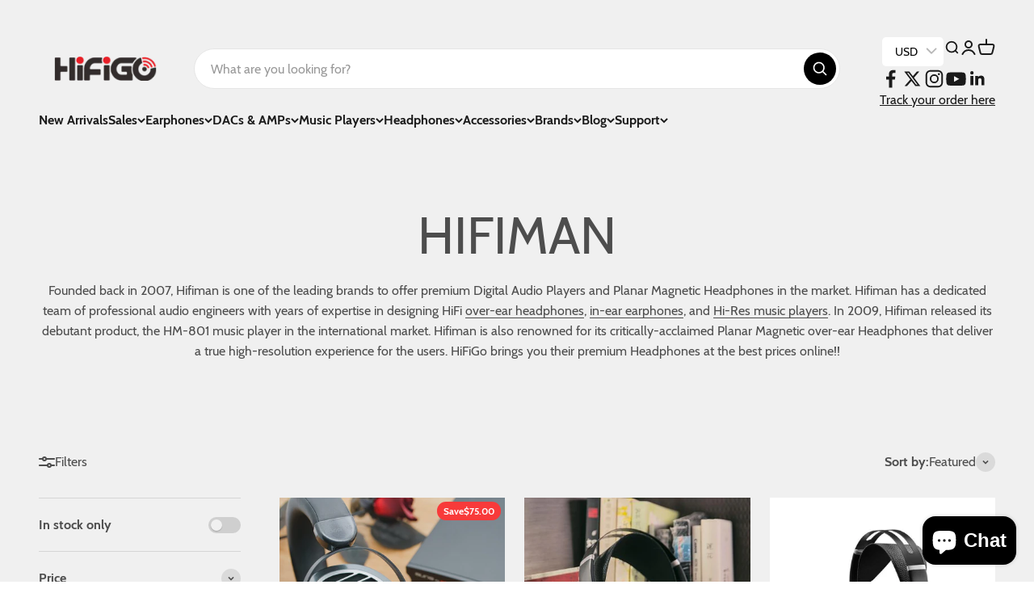

--- FILE ---
content_type: text/html; charset=utf-8
request_url: https://hifigo.com/collections/hifiman
body_size: 59877
content:
<!doctype html>

<html lang="en" dir="ltr">
  <head>
    <meta charset="utf-8">
    <meta name="viewport" content="width=device-width, initial-scale=1.0, height=device-height, minimum-scale=1.0, maximum-scale=1.0">
    <meta name="theme-color" content="#f0f0f0">

    <title>Hifiman HiFi: earphones &amp; Portable Audio DAC and Headphones AMPs</title><meta name="description" content="We stock different models of HiFiMan Hifi headphones, such as: SUSVARA, SUNDARA, ANANDA-BT, HE560, HE400i, Arya, HE1000se, HE6se etc headphones and R2R2000,HM901s, HM802s, HM650 portable music player and amps! You will find great deals at HiFiGo."><link rel="canonical" href="https://hifigo.com/collections/hifiman"><link rel="shortcut icon" href="//hifigo.com/cdn/shop/files/3_c710835f-5fd2-4724-b722-d7dd71e5f847.png?v=1613666766&width=96">
      <link rel="apple-touch-icon" href="//hifigo.com/cdn/shop/files/3_c710835f-5fd2-4724-b722-d7dd71e5f847.png?v=1613666766&width=180"><link rel="preconnect" href="https://cdn.shopify.com">
    <link rel="preconnect" href="https://fonts.shopifycdn.com" crossorigin>
    <link rel="dns-prefetch" href="https://productreviews.shopifycdn.com"><link rel="preload" href="//hifigo.com/cdn/fonts/barlow/barlow_n7.691d1d11f150e857dcbc1c10ef03d825bc378d81.woff2" as="font" type="font/woff2" crossorigin><link rel="preload" href="//hifigo.com/cdn/fonts/barlow/barlow_n4.038c60d7ea9ddb238b2f64ba6f463ba6c0b5e5ad.woff2" as="font" type="font/woff2" crossorigin><meta property="og:type" content="website">
  <meta property="og:title" content="HIFIMAN"><meta property="og:description" content="We stock different models of HiFiMan Hifi headphones, such as: SUSVARA, SUNDARA, ANANDA-BT, HE560, HE400i, Arya, HE1000se, HE6se etc headphones and R2R2000,HM901s, HM802s, HM650 portable music player and amps! You will find great deals at HiFiGo."><meta property="og:url" content="https://hifigo.com/collections/hifiman">
<meta property="og:site_name" content="HiFiGo"><meta name="twitter:card" content="summary"><meta name="twitter:title" content="HIFIMAN">
  <meta name="twitter:description" content="Founded back in 2007, Hifiman is one of the leading brands to offer premium Digital Audio Players and Planar Magnetic Headphones in the market. Hifiman has a dedicated team of professional audio engineers with years of expertise in designing HiFi over-ear headphones, in-ear earphones, and Hi-Res music players. In 2009, Hifiman released its debutant product, the HM-801 music player in the international market. Hifiman is also renowned for its critically-acclaimed Planar Magnetic over-ear Headphones that deliver a true high-resolution experience for the users. HiFiGo brings you their premium Headphones at the best prices online!!"><script async crossorigin fetchpriority="high" src="/cdn/shopifycloud/importmap-polyfill/es-modules-shim.2.4.0.js"></script>
<script type="application/ld+json">
  {
    "@context": "https://schema.org",
    "@type": "BreadcrumbList",
    "itemListElement": [{
        "@type": "ListItem",
        "position": 1,
        "name": "Home",
        "item": "https://hifigo.com"
      },{
            "@type": "ListItem",
            "position": 2,
            "name": "HIFIMAN",
            "item": "https://hifigo.com/collections/hifiman"
          }]
  }
</script><style>/* Typography (heading) */
  @font-face {
  font-family: Barlow;
  font-weight: 700;
  font-style: normal;
  font-display: fallback;
  src: url("//hifigo.com/cdn/fonts/barlow/barlow_n7.691d1d11f150e857dcbc1c10ef03d825bc378d81.woff2") format("woff2"),
       url("//hifigo.com/cdn/fonts/barlow/barlow_n7.4fdbb1cb7da0e2c2f88492243ffa2b4f91924840.woff") format("woff");
}

@font-face {
  font-family: Barlow;
  font-weight: 700;
  font-style: italic;
  font-display: fallback;
  src: url("//hifigo.com/cdn/fonts/barlow/barlow_i7.50e19d6cc2ba5146fa437a5a7443c76d5d730103.woff2") format("woff2"),
       url("//hifigo.com/cdn/fonts/barlow/barlow_i7.47e9f98f1b094d912e6fd631cc3fe93d9f40964f.woff") format("woff");
}

/* Typography (body) */
  @font-face {
  font-family: Barlow;
  font-weight: 400;
  font-style: normal;
  font-display: fallback;
  src: url("//hifigo.com/cdn/fonts/barlow/barlow_n4.038c60d7ea9ddb238b2f64ba6f463ba6c0b5e5ad.woff2") format("woff2"),
       url("//hifigo.com/cdn/fonts/barlow/barlow_n4.074a9f2b990b38aec7d56c68211821e455b6d075.woff") format("woff");
}

@font-face {
  font-family: Barlow;
  font-weight: 400;
  font-style: italic;
  font-display: fallback;
  src: url("//hifigo.com/cdn/fonts/barlow/barlow_i4.8c59b6445f83f078b3520bad98b24d859431b377.woff2") format("woff2"),
       url("//hifigo.com/cdn/fonts/barlow/barlow_i4.bf7e6d69237bd02188410034976892368fd014c0.woff") format("woff");
}

@font-face {
  font-family: Barlow;
  font-weight: 700;
  font-style: normal;
  font-display: fallback;
  src: url("//hifigo.com/cdn/fonts/barlow/barlow_n7.691d1d11f150e857dcbc1c10ef03d825bc378d81.woff2") format("woff2"),
       url("//hifigo.com/cdn/fonts/barlow/barlow_n7.4fdbb1cb7da0e2c2f88492243ffa2b4f91924840.woff") format("woff");
}

@font-face {
  font-family: Barlow;
  font-weight: 700;
  font-style: italic;
  font-display: fallback;
  src: url("//hifigo.com/cdn/fonts/barlow/barlow_i7.50e19d6cc2ba5146fa437a5a7443c76d5d730103.woff2") format("woff2"),
       url("//hifigo.com/cdn/fonts/barlow/barlow_i7.47e9f98f1b094d912e6fd631cc3fe93d9f40964f.woff") format("woff");
}

:root {
    /**
     * ---------------------------------------------------------------------
     * SPACING VARIABLES
     *
     * We are using a spacing inspired from frameworks like Tailwind CSS.
     * ---------------------------------------------------------------------
     */
    --spacing-0-5: 0.125rem; /* 2px */
    --spacing-1: 0.25rem; /* 4px */
    --spacing-1-5: 0.375rem; /* 6px */
    --spacing-2: 0.5rem; /* 8px */
    --spacing-2-5: 0.625rem; /* 10px */
    --spacing-3: 0.75rem; /* 12px */
    --spacing-3-5: 0.875rem; /* 14px */
    --spacing-4: 1rem; /* 16px */
    --spacing-4-5: 1.125rem; /* 18px */
    --spacing-5: 1.25rem; /* 20px */
    --spacing-5-5: 1.375rem; /* 22px */
    --spacing-6: 1.5rem; /* 24px */
    --spacing-6-5: 1.625rem; /* 26px */
    --spacing-7: 1.75rem; /* 28px */
    --spacing-7-5: 1.875rem; /* 30px */
    --spacing-8: 2rem; /* 32px */
    --spacing-8-5: 2.125rem; /* 34px */
    --spacing-9: 2.25rem; /* 36px */
    --spacing-9-5: 2.375rem; /* 38px */
    --spacing-10: 2.5rem; /* 40px */
    --spacing-11: 2.75rem; /* 44px */
    --spacing-12: 3rem; /* 48px */
    --spacing-14: 3.5rem; /* 56px */
    --spacing-16: 4rem; /* 64px */
    --spacing-18: 4.5rem; /* 72px */
    --spacing-20: 5rem; /* 80px */
    --spacing-24: 6rem; /* 96px */
    --spacing-28: 7rem; /* 112px */
    --spacing-32: 8rem; /* 128px */
    --spacing-36: 9rem; /* 144px */
    --spacing-40: 10rem; /* 160px */
    --spacing-44: 11rem; /* 176px */
    --spacing-48: 12rem; /* 192px */
    --spacing-52: 13rem; /* 208px */
    --spacing-56: 14rem; /* 224px */
    --spacing-60: 15rem; /* 240px */
    --spacing-64: 16rem; /* 256px */
    --spacing-72: 18rem; /* 288px */
    --spacing-80: 20rem; /* 320px */
    --spacing-96: 24rem; /* 384px */

    /* Container */
    --container-max-width: 1600px;
    --container-narrow-max-width: 1350px;
    --container-gutter: var(--spacing-5);
    --section-outer-spacing-block: var(--spacing-8);
    --section-inner-max-spacing-block: var(--spacing-8);
    --section-inner-spacing-inline: var(--container-gutter);
    --section-stack-spacing-block: var(--spacing-8);

    /* Grid gutter */
    --grid-gutter: var(--spacing-5);

    /* Product list settings */
    --product-list-row-gap: var(--spacing-8);
    --product-list-column-gap: var(--grid-gutter);

    /* Form settings */
    --input-gap: var(--spacing-2);
    --input-height: 2.625rem;
    --input-padding-inline: var(--spacing-4);

    /* Other sizes */
    --sticky-area-height: calc(var(--sticky-announcement-bar-enabled, 0) * var(--announcement-bar-height, 0px) + var(--sticky-header-enabled, 0) * var(--header-height, 0px));

    /* RTL support */
    --transform-logical-flip: 1;
    --transform-origin-start: left;
    --transform-origin-end: right;

    /**
     * ---------------------------------------------------------------------
     * TYPOGRAPHY
     * ---------------------------------------------------------------------
     */

    /* Font properties */
    --heading-font-family: Barlow, sans-serif;
    --heading-font-weight: 700;
    --heading-font-style: normal;
    --heading-text-transform: normal;
    --heading-letter-spacing: -0.02em;
    --text-font-family: Barlow, sans-serif;
    --text-font-weight: 400;
    --text-font-style: normal;
    --text-letter-spacing: 0.0em;

    /* Font sizes */
    --text-h0: 3rem;
    --text-h1: 2.5rem;
    --text-h2: 2rem;
    --text-h3: 1.5rem;
    --text-h4: 1.375rem;
    --text-h5: 1.125rem;
    --text-h6: 1rem;
    --text-xs: 0.6875rem;
    --text-sm: 0.75rem;
    --text-base: 0.875rem;
    --text-lg: 1.125rem;

    /**
     * ---------------------------------------------------------------------
     * COLORS
     * ---------------------------------------------------------------------
     */

    /* Color settings */--accent: 26 26 26;
    --text-primary: 26 26 26;
    --background-primary: 240 240 240;
    --dialog-background: 255 255 255;
    --border-color: var(--text-color, var(--text-primary)) / 0.12;

    /* Button colors */
    --button-background-primary: 26 26 26;
    --button-text-primary: 255 255 255;
    --button-background-secondary: 26 26 26;
    --button-text-secondary: 255 255 255;

    /* Status colors */
    --success-background: 224 244 232;
    --success-text: 0 163 65;
    --warning-background: 255 246 233;
    --warning-text: 255 183 74;
    --error-background: 254 231 231;
    --error-text: 248 58 58;

    /* Product colors */
    --on-sale-text: 248 58 58;
    --on-sale-badge-background: 248 58 58;
    --on-sale-badge-text: 255 255 255;
    --sold-out-badge-background: 0 0 0;
    --sold-out-badge-text: 255 255 255;
    --primary-badge-background: 128 60 238;
    --primary-badge-text: 255 255 255;
    --star-color: 255 183 74;
    --product-card-background: 255 255 255;
    --product-card-text: 26 26 26;

    /* Header colors */
    --header-background: 240 240 240;
    --header-text: 26 26 26;

    /* Footer colors */
    --footer-background: 255 255 255;
    --footer-text: 26 26 26;

    /* Rounded variables (used for border radius) */
    --rounded-xs: 0.25rem;
    --rounded-sm: 0.375rem;
    --rounded: 0.75rem;
    --rounded-lg: 1.5rem;
    --rounded-full: 9999px;

    --rounded-button: 3.75rem;
    --rounded-input: 0.5rem;

    /* Box shadow */
    --shadow-sm: 0 2px 8px rgb(var(--text-primary) / 0.1);
    --shadow: 0 5px 15px rgb(var(--text-primary) / 0.1);
    --shadow-md: 0 5px 30px rgb(var(--text-primary) / 0.1);
    --shadow-block: 0px 18px 50px rgb(var(--text-primary) / 0.1);

    /**
     * ---------------------------------------------------------------------
     * OTHER
     * ---------------------------------------------------------------------
     */

    --stagger-products-reveal-opacity: 0;
    --cursor-close-svg-url: url(//hifigo.com/cdn/shop/t/39/assets/cursor-close.svg?v=147174565022153725511749056399);
    --cursor-zoom-in-svg-url: url(//hifigo.com/cdn/shop/t/39/assets/cursor-zoom-in.svg?v=154953035094101115921749056399);
    --cursor-zoom-out-svg-url: url(//hifigo.com/cdn/shop/t/39/assets/cursor-zoom-out.svg?v=16155520337305705181749056399);
    --checkmark-svg-url: url(//hifigo.com/cdn/shop/t/39/assets/checkmark.svg?v=77552481021870063511749056399);
  }

  [dir="rtl"]:root {
    /* RTL support */
    --transform-logical-flip: -1;
    --transform-origin-start: right;
    --transform-origin-end: left;
  }

  @media screen and (min-width: 700px) {
    :root {
      /* Typography (font size) */
      --text-h0: 4rem;
      --text-h1: 3rem;
      --text-h2: 2.5rem;
      --text-h3: 2rem;
      --text-h4: 1.625rem;
      --text-h5: 1.25rem;
      --text-h6: 1.125rem;

      --text-xs: 0.75rem;
      --text-sm: 0.875rem;
      --text-base: 1.0rem;
      --text-lg: 1.25rem;

      /* Spacing */
      --container-gutter: 2rem;
      --section-outer-spacing-block: var(--spacing-12);
      --section-inner-max-spacing-block: var(--spacing-10);
      --section-inner-spacing-inline: var(--spacing-10);
      --section-stack-spacing-block: var(--spacing-10);

      /* Grid gutter */
      --grid-gutter: var(--spacing-6);

      /* Product list settings */
      --product-list-row-gap: var(--spacing-12);

      /* Form settings */
      --input-gap: 1rem;
      --input-height: 3.125rem;
      --input-padding-inline: var(--spacing-5);
    }
  }

  @media screen and (min-width: 1000px) {
    :root {
      /* Spacing settings */
      --container-gutter: var(--spacing-12);
      --section-outer-spacing-block: var(--spacing-14);
      --section-inner-max-spacing-block: var(--spacing-12);
      --section-inner-spacing-inline: var(--spacing-12);
      --section-stack-spacing-block: var(--spacing-10);
    }
  }

  @media screen and (min-width: 1150px) {
    :root {
      /* Spacing settings */
      --container-gutter: var(--spacing-12);
      --section-outer-spacing-block: var(--spacing-14);
      --section-inner-max-spacing-block: var(--spacing-12);
      --section-inner-spacing-inline: var(--spacing-12);
      --section-stack-spacing-block: var(--spacing-12);
    }
  }

  @media screen and (min-width: 1400px) {
    :root {
      /* Typography (font size) */
      --text-h0: 5rem;
      --text-h1: 3.75rem;
      --text-h2: 3rem;
      --text-h3: 2.25rem;
      --text-h4: 2rem;
      --text-h5: 1.5rem;
      --text-h6: 1.25rem;

      --section-outer-spacing-block: var(--spacing-16);
      --section-inner-max-spacing-block: var(--spacing-14);
      --section-inner-spacing-inline: var(--spacing-14);
    }
  }

  @media screen and (min-width: 1600px) {
    :root {
      --section-outer-spacing-block: var(--spacing-16);
      --section-inner-max-spacing-block: var(--spacing-16);
      --section-inner-spacing-inline: var(--spacing-16);
    }
  }

  /**
   * ---------------------------------------------------------------------
   * LIQUID DEPENDANT CSS
   *
   * Our main CSS is Liquid free, but some very specific features depend on
   * theme settings, so we have them here
   * ---------------------------------------------------------------------
   */@media screen and (pointer: fine) {
        .button:not([disabled]):hover, .btn:not([disabled]):hover, .shopify-payment-button__button--unbranded:not([disabled]):hover {
          --button-background-opacity: 0.85;
        }

        .button--subdued:not([disabled]):hover {
          --button-background: var(--text-color) / .05 !important;
        }
      }</style><script>
  // This allows to expose several variables to the global scope, to be used in scripts
  window.themeVariables = {
    settings: {
      showPageTransition: null,
      staggerProductsApparition: true,
      reduceDrawerAnimation: false,
      reduceMenuAnimation: false,
      headingApparition: "split_fade",
      pageType: "collection",
      moneyFormat: "\u003cspan class=money\u003e${{amount}}\u003c\/span\u003e",
      moneyWithCurrencyFormat: "\u003cspan class=money\u003e${{amount}} USD\u003c\/span\u003e",
      currencyCodeEnabled: false,
      cartType: "popover",
      showDiscount: true,
      discountMode: "saving",
      pageBackground: "#f0f0f0",
      textColor: "#1a1a1a"
    },

    strings: {
      accessibilityClose: "Close",
      accessibilityNext: "Next",
      accessibilityPrevious: "Previous",
      closeGallery: "Close gallery",
      zoomGallery: "Zoom",
      errorGallery: "Image cannot be loaded",
      searchNoResults: "No results could be found.",
      addOrderNote: "Add order note",
      editOrderNote: "Edit order note",
      shippingEstimatorNoResults: "Sorry, we do not ship to your address.",
      shippingEstimatorOneResult: "There is one shipping rate for your address:",
      shippingEstimatorMultipleResults: "There are several shipping rates for your address:",
      shippingEstimatorError: "One or more error occurred while retrieving shipping rates:"
    },

    breakpoints: {
      'sm': 'screen and (min-width: 700px)',
      'md': 'screen and (min-width: 1000px)',
      'lg': 'screen and (min-width: 1150px)',
      'xl': 'screen and (min-width: 1400px)',

      'sm-max': 'screen and (max-width: 699px)',
      'md-max': 'screen and (max-width: 999px)',
      'lg-max': 'screen and (max-width: 1149px)',
      'xl-max': 'screen and (max-width: 1399px)'
    }
  };

  // For detecting native share
  document.documentElement.classList.add(`native-share--${navigator.share ? 'enabled' : 'disabled'}`);</script><script type="importmap">{
        "imports": {
          "vendor": "//hifigo.com/cdn/shop/t/39/assets/vendor.min.js?v=166563502121812900551749056382",
          "theme": "//hifigo.com/cdn/shop/t/39/assets/theme.js?v=13159901232634706651749056382",
          "photoswipe": "//hifigo.com/cdn/shop/t/39/assets/photoswipe.min.js?v=13374349288281597431749056382"
        }
      }
    </script>

    <script type="module" src="//hifigo.com/cdn/shop/t/39/assets/vendor.min.js?v=166563502121812900551749056382"></script>
    <script type="module" src="//hifigo.com/cdn/shop/t/39/assets/theme.js?v=13159901232634706651749056382"></script>

    <script>window.performance && window.performance.mark && window.performance.mark('shopify.content_for_header.start');</script><meta name="google-site-verification" content="hEgNgzJJtvvnp2TP7HAQ7_dq1dvVj-9F4UOwFJ9_op0">
<meta id="shopify-digital-wallet" name="shopify-digital-wallet" content="/3104538673/digital_wallets/dialog">
<meta name="shopify-checkout-api-token" content="4601c252f96e0604c37bfe331080ad18">
<meta id="in-context-paypal-metadata" data-shop-id="3104538673" data-venmo-supported="false" data-environment="production" data-locale="en_US" data-paypal-v4="true" data-currency="USD">
<link rel="alternate" type="application/atom+xml" title="Feed" href="/collections/hifiman.atom" />
<link rel="alternate" type="application/json+oembed" href="https://hifigo.com/collections/hifiman.oembed">
<script async="async" src="/checkouts/internal/preloads.js?locale=en-US"></script>
<script id="shopify-features" type="application/json">{"accessToken":"4601c252f96e0604c37bfe331080ad18","betas":["rich-media-storefront-analytics"],"domain":"hifigo.com","predictiveSearch":true,"shopId":3104538673,"locale":"en"}</script>
<script>var Shopify = Shopify || {};
Shopify.shop = "hifigo.myshopify.com";
Shopify.locale = "en";
Shopify.currency = {"active":"USD","rate":"1.0"};
Shopify.country = "US";
Shopify.theme = {"name":"Impact by coffee","id":151475716335,"schema_name":"Impact","schema_version":"6.8.0","theme_store_id":1190,"role":"main"};
Shopify.theme.handle = "null";
Shopify.theme.style = {"id":null,"handle":null};
Shopify.cdnHost = "hifigo.com/cdn";
Shopify.routes = Shopify.routes || {};
Shopify.routes.root = "/";</script>
<script type="module">!function(o){(o.Shopify=o.Shopify||{}).modules=!0}(window);</script>
<script>!function(o){function n(){var o=[];function n(){o.push(Array.prototype.slice.apply(arguments))}return n.q=o,n}var t=o.Shopify=o.Shopify||{};t.loadFeatures=n(),t.autoloadFeatures=n()}(window);</script>
<script id="shop-js-analytics" type="application/json">{"pageType":"collection"}</script>
<script defer="defer" async type="module" src="//hifigo.com/cdn/shopifycloud/shop-js/modules/v2/client.init-shop-cart-sync_C5BV16lS.en.esm.js"></script>
<script defer="defer" async type="module" src="//hifigo.com/cdn/shopifycloud/shop-js/modules/v2/chunk.common_CygWptCX.esm.js"></script>
<script type="module">
  await import("//hifigo.com/cdn/shopifycloud/shop-js/modules/v2/client.init-shop-cart-sync_C5BV16lS.en.esm.js");
await import("//hifigo.com/cdn/shopifycloud/shop-js/modules/v2/chunk.common_CygWptCX.esm.js");

  window.Shopify.SignInWithShop?.initShopCartSync?.({"fedCMEnabled":true,"windoidEnabled":true});

</script>
<script>(function() {
  var isLoaded = false;
  function asyncLoad() {
    if (isLoaded) return;
    isLoaded = true;
    var urls = ["https:\/\/hifigo.com\/apps\/buckscc\/sdk.min.js?shop=hifigo.myshopify.com","\/\/searchserverapi.com\/widgets\/shopify\/init.js?a=9D5c9M5E2A\u0026shop=hifigo.myshopify.com","https:\/\/cdn.hextom.com\/js\/eventpromotionbar.js?shop=hifigo.myshopify.com","https:\/\/timer.good-apps.co\/storage\/js\/good_apps_timer-hifigo.myshopify.com.js?ver=78\u0026shop=hifigo.myshopify.com"];
    for (var i = 0; i < urls.length; i++) {
      var s = document.createElement('script');
      s.type = 'text/javascript';
      s.async = true;
      s.src = urls[i];
      var x = document.getElementsByTagName('script')[0];
      x.parentNode.insertBefore(s, x);
    }
  };
  if(window.attachEvent) {
    window.attachEvent('onload', asyncLoad);
  } else {
    window.addEventListener('load', asyncLoad, false);
  }
})();</script>
<script id="__st">var __st={"a":3104538673,"offset":-18000,"reqid":"e3bf5838-b5b6-4cfd-9e9e-529a863469cc-1768787219","pageurl":"hifigo.com\/collections\/hifiman","u":"a88a3f00750f","p":"collection","rtyp":"collection","rid":94767972401};</script>
<script>window.ShopifyPaypalV4VisibilityTracking = true;</script>
<script id="captcha-bootstrap">!function(){'use strict';const t='contact',e='account',n='new_comment',o=[[t,t],['blogs',n],['comments',n],[t,'customer']],c=[[e,'customer_login'],[e,'guest_login'],[e,'recover_customer_password'],[e,'create_customer']],r=t=>t.map((([t,e])=>`form[action*='/${t}']:not([data-nocaptcha='true']) input[name='form_type'][value='${e}']`)).join(','),a=t=>()=>t?[...document.querySelectorAll(t)].map((t=>t.form)):[];function s(){const t=[...o],e=r(t);return a(e)}const i='password',u='form_key',d=['recaptcha-v3-token','g-recaptcha-response','h-captcha-response',i],f=()=>{try{return window.sessionStorage}catch{return}},m='__shopify_v',_=t=>t.elements[u];function p(t,e,n=!1){try{const o=window.sessionStorage,c=JSON.parse(o.getItem(e)),{data:r}=function(t){const{data:e,action:n}=t;return t[m]||n?{data:e,action:n}:{data:t,action:n}}(c);for(const[e,n]of Object.entries(r))t.elements[e]&&(t.elements[e].value=n);n&&o.removeItem(e)}catch(o){console.error('form repopulation failed',{error:o})}}const l='form_type',E='cptcha';function T(t){t.dataset[E]=!0}const w=window,h=w.document,L='Shopify',v='ce_forms',y='captcha';let A=!1;((t,e)=>{const n=(g='f06e6c50-85a8-45c8-87d0-21a2b65856fe',I='https://cdn.shopify.com/shopifycloud/storefront-forms-hcaptcha/ce_storefront_forms_captcha_hcaptcha.v1.5.2.iife.js',D={infoText:'Protected by hCaptcha',privacyText:'Privacy',termsText:'Terms'},(t,e,n)=>{const o=w[L][v],c=o.bindForm;if(c)return c(t,g,e,D).then(n);var r;o.q.push([[t,g,e,D],n]),r=I,A||(h.body.append(Object.assign(h.createElement('script'),{id:'captcha-provider',async:!0,src:r})),A=!0)});var g,I,D;w[L]=w[L]||{},w[L][v]=w[L][v]||{},w[L][v].q=[],w[L][y]=w[L][y]||{},w[L][y].protect=function(t,e){n(t,void 0,e),T(t)},Object.freeze(w[L][y]),function(t,e,n,w,h,L){const[v,y,A,g]=function(t,e,n){const i=e?o:[],u=t?c:[],d=[...i,...u],f=r(d),m=r(i),_=r(d.filter((([t,e])=>n.includes(e))));return[a(f),a(m),a(_),s()]}(w,h,L),I=t=>{const e=t.target;return e instanceof HTMLFormElement?e:e&&e.form},D=t=>v().includes(t);t.addEventListener('submit',(t=>{const e=I(t);if(!e)return;const n=D(e)&&!e.dataset.hcaptchaBound&&!e.dataset.recaptchaBound,o=_(e),c=g().includes(e)&&(!o||!o.value);(n||c)&&t.preventDefault(),c&&!n&&(function(t){try{if(!f())return;!function(t){const e=f();if(!e)return;const n=_(t);if(!n)return;const o=n.value;o&&e.removeItem(o)}(t);const e=Array.from(Array(32),(()=>Math.random().toString(36)[2])).join('');!function(t,e){_(t)||t.append(Object.assign(document.createElement('input'),{type:'hidden',name:u})),t.elements[u].value=e}(t,e),function(t,e){const n=f();if(!n)return;const o=[...t.querySelectorAll(`input[type='${i}']`)].map((({name:t})=>t)),c=[...d,...o],r={};for(const[a,s]of new FormData(t).entries())c.includes(a)||(r[a]=s);n.setItem(e,JSON.stringify({[m]:1,action:t.action,data:r}))}(t,e)}catch(e){console.error('failed to persist form',e)}}(e),e.submit())}));const S=(t,e)=>{t&&!t.dataset[E]&&(n(t,e.some((e=>e===t))),T(t))};for(const o of['focusin','change'])t.addEventListener(o,(t=>{const e=I(t);D(e)&&S(e,y())}));const B=e.get('form_key'),M=e.get(l),P=B&&M;t.addEventListener('DOMContentLoaded',(()=>{const t=y();if(P)for(const e of t)e.elements[l].value===M&&p(e,B);[...new Set([...A(),...v().filter((t=>'true'===t.dataset.shopifyCaptcha))])].forEach((e=>S(e,t)))}))}(h,new URLSearchParams(w.location.search),n,t,e,['guest_login'])})(!1,!0)}();</script>
<script integrity="sha256-4kQ18oKyAcykRKYeNunJcIwy7WH5gtpwJnB7kiuLZ1E=" data-source-attribution="shopify.loadfeatures" defer="defer" src="//hifigo.com/cdn/shopifycloud/storefront/assets/storefront/load_feature-a0a9edcb.js" crossorigin="anonymous"></script>
<script data-source-attribution="shopify.dynamic_checkout.dynamic.init">var Shopify=Shopify||{};Shopify.PaymentButton=Shopify.PaymentButton||{isStorefrontPortableWallets:!0,init:function(){window.Shopify.PaymentButton.init=function(){};var t=document.createElement("script");t.src="https://hifigo.com/cdn/shopifycloud/portable-wallets/latest/portable-wallets.en.js",t.type="module",document.head.appendChild(t)}};
</script>
<script data-source-attribution="shopify.dynamic_checkout.buyer_consent">
  function portableWalletsHideBuyerConsent(e){var t=document.getElementById("shopify-buyer-consent"),n=document.getElementById("shopify-subscription-policy-button");t&&n&&(t.classList.add("hidden"),t.setAttribute("aria-hidden","true"),n.removeEventListener("click",e))}function portableWalletsShowBuyerConsent(e){var t=document.getElementById("shopify-buyer-consent"),n=document.getElementById("shopify-subscription-policy-button");t&&n&&(t.classList.remove("hidden"),t.removeAttribute("aria-hidden"),n.addEventListener("click",e))}window.Shopify?.PaymentButton&&(window.Shopify.PaymentButton.hideBuyerConsent=portableWalletsHideBuyerConsent,window.Shopify.PaymentButton.showBuyerConsent=portableWalletsShowBuyerConsent);
</script>
<script data-source-attribution="shopify.dynamic_checkout.cart.bootstrap">document.addEventListener("DOMContentLoaded",(function(){function t(){return document.querySelector("shopify-accelerated-checkout-cart, shopify-accelerated-checkout")}if(t())Shopify.PaymentButton.init();else{new MutationObserver((function(e,n){t()&&(Shopify.PaymentButton.init(),n.disconnect())})).observe(document.body,{childList:!0,subtree:!0})}}));
</script>
<link id="shopify-accelerated-checkout-styles" rel="stylesheet" media="screen" href="https://hifigo.com/cdn/shopifycloud/portable-wallets/latest/accelerated-checkout-backwards-compat.css" crossorigin="anonymous">
<style id="shopify-accelerated-checkout-cart">
        #shopify-buyer-consent {
  margin-top: 1em;
  display: inline-block;
  width: 100%;
}

#shopify-buyer-consent.hidden {
  display: none;
}

#shopify-subscription-policy-button {
  background: none;
  border: none;
  padding: 0;
  text-decoration: underline;
  font-size: inherit;
  cursor: pointer;
}

#shopify-subscription-policy-button::before {
  box-shadow: none;
}

      </style>

<script>window.performance && window.performance.mark && window.performance.mark('shopify.content_for_header.end');</script>

<script src="//hifigo.com/cdn/shop/t/36/assets/empire.js?v=135417200705579701721711293272" data-scripts="" data-shopify-api-url="//hifigo.com/cdn/shopifycloud/shopify/assets/themes_support/api.jquery-5c7ec8e704495947a6ad26f717237512a227840fb65bdc0a32b7de1521602445.js" data-shopify-countries="/services/javascripts/countries.js" data-shopify-common="//hifigo.com/cdn/shopifycloud/shopify/assets/themes_support/shopify_common-33bb9d312118840468a53f36b59c62c1e8f2b7d1a0a77250db9e300441827470.js" data-shopify-cart="//hifigo.com/cdn/shop/t/36/assets/jquery.cart.js?11020" data-pxu-polyfills="//hifigo.com/cdn/shop/t/36/assets/polyfills.js?v=179278358107670677661711293001">
    </script><link href="//hifigo.com/cdn/shop/t/39/assets/theme.css?v=119425756489808733931754843928" rel="stylesheet" type="text/css" media="all" /><link href="//hifigo.com/cdn/shop/t/39/assets/new-style.css?v=164862046124940442801761752159" rel="stylesheet" type="text/css" media="all" /><!-- BEGIN app block: shopify://apps/bucks/blocks/app-embed/4f0a9b06-9da4-4a49-b378-2de9d23a3af3 -->
<script>
  window.bucksCC = window.bucksCC || {};
  window.bucksCC.metaConfig = {};
  window.bucksCC.reConvert = function() {};
  "function" != typeof Object.assign && (Object.assign = function(n) {
    if (null == n) 
      throw new TypeError("Cannot convert undefined or null to object");
    



    for (var r = Object(n), t = 1; t < arguments.length; t++) {
      var e = arguments[t];
      if (null != e) 
        for (var o in e) 
          e.hasOwnProperty(o) && (r[o] = e[o])
    }
    return r
  });

const bucks_validateJson = json => {
    let checkedJson;
    try {
        checkedJson = JSON.parse(json);
    } catch (error) { }
    return checkedJson;
};

  const bucks_encodedData = "[base64]";

  const bucks_myshopifyDomain = "hifigo.com";

  const decodedURI = atob(bucks_encodedData);
  const bucks_decodedString = decodeURIComponent(decodedURI);


  const bucks_parsedData = bucks_validateJson(bucks_decodedString) || {};
  Object.assign(window.bucksCC.metaConfig, {

    ... bucks_parsedData,
    money_format: "\u003cspan class=money\u003e${{amount}}\u003c\/span\u003e",
    money_with_currency_format: "\u003cspan class=money\u003e${{amount}} USD\u003c\/span\u003e",
    userCurrency: "USD"

  });
  window.bucksCC.reConvert = function() {};
  window.bucksCC.themeAppExtension = true;
  window.bucksCC.metaConfig.multiCurrencies = [];
  window.bucksCC.localization = {};
  
  

  window.bucksCC.localization.availableCountries = ["AF","AX","AL","DZ","AD","AO","AI","AG","AR","AM","AW","AU","AT","AZ","BS","BH","BD","BB","BY","BE","BZ","BJ","BM","BT","BO","BA","BW","BV","BR","IO","VG","BN","BG","BF","BI","KH","CM","CA","CV","BQ","KY","CF","TD","CL","CN","CX","CC","CO","KM","CG","CD","CK","CR","CI","HR","CW","CY","CZ","DK","DJ","DM","DO","EC","EG","SV","GQ","ER","EE","SZ","ET","FK","FO","FJ","FI","FR","GF","PF","TF","GA","GM","GE","DE","GH","GI","GR","GL","GD","GP","GT","GG","GN","GW","GY","HT","HM","HN","HK","HU","IS","IN","ID","IQ","IE","IL","IT","JM","JP","JE","JO","KZ","KE","KI","XK","KW","KG","LA","LV","LB","LS","LR","LY","LI","LT","LU","MO","MG","MW","MY","MV","ML","MT","MQ","MR","MU","YT","MX","MD","MC","MN","ME","MS","MA","MZ","MM","NA","NR","NP","NL","NC","NZ","NI","NE","NG","NU","NF","MK","NO","OM","PK","PS","PA","PG","PY","PE","PH","PN","PL","PT","QA","RE","RO","RU","RW","WS","SM","ST","SA","SN","RS","SC","SL","SG","SX","SK","SI","SB","SO","ZA","GS","KR","SS","ES","LK","BL","SH","KN","LC","MF","PM","VC","SD","SR","SJ","SE","CH","TW","TJ","TZ","TH","TL","TG","TK","TO","TT","TN","TR","TM","TC","TV","UM","UG","UA","AE","GB","US","UY","UZ","VU","VA","VE","VN","WF","EH","YE","ZM","ZW"];
  window.bucksCC.localization.availableLanguages = ["en"];

  
  window.bucksCC.metaConfig.multiCurrencies = "USD".split(',') || '';
  window.bucksCC.metaConfig.cartCurrency = "USD" || '';

  if ((((window || {}).bucksCC || {}).metaConfig || {}).instantLoader) {
    self.fetch || (self.fetch = function(e, n) {
      return n = n || {},
      new Promise(function(t, s) {
        var r = new XMLHttpRequest,
          o = [],
          u = [],
          i = {},
          a = function() {
            return {
              ok: 2 == (r.status / 100 | 0),
              statusText: r.statusText,
              status: r.status,
              url: r.responseURL,
              text: function() {
                return Promise.resolve(r.responseText)
              },
              json: function() {
                return Promise.resolve(JSON.parse(r.responseText))
              },
              blob: function() {
                return Promise.resolve(new Blob([r.response]))
              },
              clone: a,
              headers: {
                keys: function() {
                  return o
                },
                entries: function() {
                  return u
                },
                get: function(e) {
                  return i[e.toLowerCase()]
                },
                has: function(e) {
                  return e.toLowerCase() in i
                }
              }
            }
          };
        for (var c in r.open(n.method || "get", e, !0), r.onload = function() {
          r.getAllResponseHeaders().replace(/^(.*?):[^S\n]*([sS]*?)$/gm, function(e, n, t) {
            o.push(n = n.toLowerCase()),
            u.push([n, t]),
            i[n] = i[n]
              ? i[n] + "," + t
              : t
          }),
          t(a())
        },
        r.onerror = s,
        r.withCredentials = "include" == n.credentials,
        n.headers) 
          r.setRequestHeader(c, n.headers[c]);
        r.send(n.body || null)
      })
    });
    !function() {
      function t(t) {
        const e = document.createElement("style");
        e.innerText = t,
        document.head.appendChild(e)
      }
      function e(t) {
        const e = document.createElement("script");
        e.type = "text/javascript",
        e.text = t,
        document.head.appendChild(e),
        console.log("%cBUCKSCC: Instant Loader Activated ⚡️", "background: #1c64f6; color: #fff; font-size: 12px; font-weight:bold; padding: 5px 10px; border-radius: 3px")
      }
      let n = sessionStorage.getItem("bucksccHash");
      (
        n = n
          ? JSON.parse(n)
          : null
      )
        ? e(n)
        : fetch(`https://${bucks_myshopifyDomain}/apps/buckscc/sdk.min.js`, {mode: "no-cors"}).then(function(t) {
          return t.text()
        }).then(function(t) {
          if ((t || "").length > 100) {
            const o = JSON.stringify(t);
            sessionStorage.setItem("bucksccHash", o),
            n = t,
            e(t)
          }
        })
    }();
  }

  const themeAppExLoadEvent = new Event("BUCKSCC_THEME-APP-EXTENSION_LOADED", { bubbles: true, cancelable: false });

  // Dispatch the custom event on the window
  window.dispatchEvent(themeAppExLoadEvent);

</script><!-- END app block --><!-- BEGIN app block: shopify://apps/oxi-social-login/blocks/social-login-embed/24ad60bc-8f09-42fa-807e-e5eda0fdae17 -->



<!-- END app block --><!-- BEGIN app block: shopify://apps/frequently-bought/blocks/app-embed-block/b1a8cbea-c844-4842-9529-7c62dbab1b1f --><script>
    window.codeblackbelt = window.codeblackbelt || {};
    window.codeblackbelt.shop = window.codeblackbelt.shop || 'hifigo.myshopify.com';
    </script><script src="//cdn.codeblackbelt.com/widgets/frequently-bought-together/bootstrap.min.js?version=2026011820-0500" async></script>
 <!-- END app block --><script src="https://cdn.shopify.com/extensions/019ba2d3-5579-7382-9582-e9b49f858129/bucks-23/assets/widgetLoader.js" type="text/javascript" defer="defer"></script>
<script src="https://cdn.shopify.com/extensions/019bc2d0-6182-7c57-a6b2-0b786d3800eb/event-promotion-bar-79/assets/eventpromotionbar.js" type="text/javascript" defer="defer"></script>
<script src="https://cdn.shopify.com/extensions/7bc9bb47-adfa-4267-963e-cadee5096caf/inbox-1252/assets/inbox-chat-loader.js" type="text/javascript" defer="defer"></script>
<link href="https://monorail-edge.shopifysvc.com" rel="dns-prefetch">
<script>(function(){if ("sendBeacon" in navigator && "performance" in window) {try {var session_token_from_headers = performance.getEntriesByType('navigation')[0].serverTiming.find(x => x.name == '_s').description;} catch {var session_token_from_headers = undefined;}var session_cookie_matches = document.cookie.match(/_shopify_s=([^;]*)/);var session_token_from_cookie = session_cookie_matches && session_cookie_matches.length === 2 ? session_cookie_matches[1] : "";var session_token = session_token_from_headers || session_token_from_cookie || "";function handle_abandonment_event(e) {var entries = performance.getEntries().filter(function(entry) {return /monorail-edge.shopifysvc.com/.test(entry.name);});if (!window.abandonment_tracked && entries.length === 0) {window.abandonment_tracked = true;var currentMs = Date.now();var navigation_start = performance.timing.navigationStart;var payload = {shop_id: 3104538673,url: window.location.href,navigation_start,duration: currentMs - navigation_start,session_token,page_type: "collection"};window.navigator.sendBeacon("https://monorail-edge.shopifysvc.com/v1/produce", JSON.stringify({schema_id: "online_store_buyer_site_abandonment/1.1",payload: payload,metadata: {event_created_at_ms: currentMs,event_sent_at_ms: currentMs}}));}}window.addEventListener('pagehide', handle_abandonment_event);}}());</script>
<script id="web-pixels-manager-setup">(function e(e,d,r,n,o){if(void 0===o&&(o={}),!Boolean(null===(a=null===(i=window.Shopify)||void 0===i?void 0:i.analytics)||void 0===a?void 0:a.replayQueue)){var i,a;window.Shopify=window.Shopify||{};var t=window.Shopify;t.analytics=t.analytics||{};var s=t.analytics;s.replayQueue=[],s.publish=function(e,d,r){return s.replayQueue.push([e,d,r]),!0};try{self.performance.mark("wpm:start")}catch(e){}var l=function(){var e={modern:/Edge?\/(1{2}[4-9]|1[2-9]\d|[2-9]\d{2}|\d{4,})\.\d+(\.\d+|)|Firefox\/(1{2}[4-9]|1[2-9]\d|[2-9]\d{2}|\d{4,})\.\d+(\.\d+|)|Chrom(ium|e)\/(9{2}|\d{3,})\.\d+(\.\d+|)|(Maci|X1{2}).+ Version\/(15\.\d+|(1[6-9]|[2-9]\d|\d{3,})\.\d+)([,.]\d+|)( \(\w+\)|)( Mobile\/\w+|) Safari\/|Chrome.+OPR\/(9{2}|\d{3,})\.\d+\.\d+|(CPU[ +]OS|iPhone[ +]OS|CPU[ +]iPhone|CPU IPhone OS|CPU iPad OS)[ +]+(15[._]\d+|(1[6-9]|[2-9]\d|\d{3,})[._]\d+)([._]\d+|)|Android:?[ /-](13[3-9]|1[4-9]\d|[2-9]\d{2}|\d{4,})(\.\d+|)(\.\d+|)|Android.+Firefox\/(13[5-9]|1[4-9]\d|[2-9]\d{2}|\d{4,})\.\d+(\.\d+|)|Android.+Chrom(ium|e)\/(13[3-9]|1[4-9]\d|[2-9]\d{2}|\d{4,})\.\d+(\.\d+|)|SamsungBrowser\/([2-9]\d|\d{3,})\.\d+/,legacy:/Edge?\/(1[6-9]|[2-9]\d|\d{3,})\.\d+(\.\d+|)|Firefox\/(5[4-9]|[6-9]\d|\d{3,})\.\d+(\.\d+|)|Chrom(ium|e)\/(5[1-9]|[6-9]\d|\d{3,})\.\d+(\.\d+|)([\d.]+$|.*Safari\/(?![\d.]+ Edge\/[\d.]+$))|(Maci|X1{2}).+ Version\/(10\.\d+|(1[1-9]|[2-9]\d|\d{3,})\.\d+)([,.]\d+|)( \(\w+\)|)( Mobile\/\w+|) Safari\/|Chrome.+OPR\/(3[89]|[4-9]\d|\d{3,})\.\d+\.\d+|(CPU[ +]OS|iPhone[ +]OS|CPU[ +]iPhone|CPU IPhone OS|CPU iPad OS)[ +]+(10[._]\d+|(1[1-9]|[2-9]\d|\d{3,})[._]\d+)([._]\d+|)|Android:?[ /-](13[3-9]|1[4-9]\d|[2-9]\d{2}|\d{4,})(\.\d+|)(\.\d+|)|Mobile Safari.+OPR\/([89]\d|\d{3,})\.\d+\.\d+|Android.+Firefox\/(13[5-9]|1[4-9]\d|[2-9]\d{2}|\d{4,})\.\d+(\.\d+|)|Android.+Chrom(ium|e)\/(13[3-9]|1[4-9]\d|[2-9]\d{2}|\d{4,})\.\d+(\.\d+|)|Android.+(UC? ?Browser|UCWEB|U3)[ /]?(15\.([5-9]|\d{2,})|(1[6-9]|[2-9]\d|\d{3,})\.\d+)\.\d+|SamsungBrowser\/(5\.\d+|([6-9]|\d{2,})\.\d+)|Android.+MQ{2}Browser\/(14(\.(9|\d{2,})|)|(1[5-9]|[2-9]\d|\d{3,})(\.\d+|))(\.\d+|)|K[Aa][Ii]OS\/(3\.\d+|([4-9]|\d{2,})\.\d+)(\.\d+|)/},d=e.modern,r=e.legacy,n=navigator.userAgent;return n.match(d)?"modern":n.match(r)?"legacy":"unknown"}(),u="modern"===l?"modern":"legacy",c=(null!=n?n:{modern:"",legacy:""})[u],f=function(e){return[e.baseUrl,"/wpm","/b",e.hashVersion,"modern"===e.buildTarget?"m":"l",".js"].join("")}({baseUrl:d,hashVersion:r,buildTarget:u}),m=function(e){var d=e.version,r=e.bundleTarget,n=e.surface,o=e.pageUrl,i=e.monorailEndpoint;return{emit:function(e){var a=e.status,t=e.errorMsg,s=(new Date).getTime(),l=JSON.stringify({metadata:{event_sent_at_ms:s},events:[{schema_id:"web_pixels_manager_load/3.1",payload:{version:d,bundle_target:r,page_url:o,status:a,surface:n,error_msg:t},metadata:{event_created_at_ms:s}}]});if(!i)return console&&console.warn&&console.warn("[Web Pixels Manager] No Monorail endpoint provided, skipping logging."),!1;try{return self.navigator.sendBeacon.bind(self.navigator)(i,l)}catch(e){}var u=new XMLHttpRequest;try{return u.open("POST",i,!0),u.setRequestHeader("Content-Type","text/plain"),u.send(l),!0}catch(e){return console&&console.warn&&console.warn("[Web Pixels Manager] Got an unhandled error while logging to Monorail."),!1}}}}({version:r,bundleTarget:l,surface:e.surface,pageUrl:self.location.href,monorailEndpoint:e.monorailEndpoint});try{o.browserTarget=l,function(e){var d=e.src,r=e.async,n=void 0===r||r,o=e.onload,i=e.onerror,a=e.sri,t=e.scriptDataAttributes,s=void 0===t?{}:t,l=document.createElement("script"),u=document.querySelector("head"),c=document.querySelector("body");if(l.async=n,l.src=d,a&&(l.integrity=a,l.crossOrigin="anonymous"),s)for(var f in s)if(Object.prototype.hasOwnProperty.call(s,f))try{l.dataset[f]=s[f]}catch(e){}if(o&&l.addEventListener("load",o),i&&l.addEventListener("error",i),u)u.appendChild(l);else{if(!c)throw new Error("Did not find a head or body element to append the script");c.appendChild(l)}}({src:f,async:!0,onload:function(){if(!function(){var e,d;return Boolean(null===(d=null===(e=window.Shopify)||void 0===e?void 0:e.analytics)||void 0===d?void 0:d.initialized)}()){var d=window.webPixelsManager.init(e)||void 0;if(d){var r=window.Shopify.analytics;r.replayQueue.forEach((function(e){var r=e[0],n=e[1],o=e[2];d.publishCustomEvent(r,n,o)})),r.replayQueue=[],r.publish=d.publishCustomEvent,r.visitor=d.visitor,r.initialized=!0}}},onerror:function(){return m.emit({status:"failed",errorMsg:"".concat(f," has failed to load")})},sri:function(e){var d=/^sha384-[A-Za-z0-9+/=]+$/;return"string"==typeof e&&d.test(e)}(c)?c:"",scriptDataAttributes:o}),m.emit({status:"loading"})}catch(e){m.emit({status:"failed",errorMsg:(null==e?void 0:e.message)||"Unknown error"})}}})({shopId: 3104538673,storefrontBaseUrl: "https://hifigo.com",extensionsBaseUrl: "https://extensions.shopifycdn.com/cdn/shopifycloud/web-pixels-manager",monorailEndpoint: "https://monorail-edge.shopifysvc.com/unstable/produce_batch",surface: "storefront-renderer",enabledBetaFlags: ["2dca8a86"],webPixelsConfigList: [{"id":"737804527","configuration":"{\"publicKey\":\"pub_11a93ab364ac28a83357\",\"apiUrl\":\"https:\\\/\\\/tracking.refersion.com\"}","eventPayloadVersion":"v1","runtimeContext":"STRICT","scriptVersion":"0fb80394591dba97de0fece487c9c5e4","type":"APP","apiClientId":147004,"privacyPurposes":["ANALYTICS","SALE_OF_DATA"],"dataSharingAdjustments":{"protectedCustomerApprovalScopes":["read_customer_email","read_customer_name","read_customer_personal_data"]}},{"id":"434307311","configuration":"{\"config\":\"{\\\"pixel_id\\\":\\\"AW-721155247\\\",\\\"target_country\\\":\\\"US\\\",\\\"gtag_events\\\":[{\\\"type\\\":\\\"search\\\",\\\"action_label\\\":\\\"AW-721155247\\\/H-9wCJuklqkBEK_p79cC\\\"},{\\\"type\\\":\\\"begin_checkout\\\",\\\"action_label\\\":\\\"AW-721155247\\\/g8RuCJiklqkBEK_p79cC\\\"},{\\\"type\\\":\\\"view_item\\\",\\\"action_label\\\":[\\\"AW-721155247\\\/C5J3CJKklqkBEK_p79cC\\\",\\\"MC-SEWL1W4CDL\\\"]},{\\\"type\\\":\\\"purchase\\\",\\\"action_label\\\":[\\\"AW-721155247\\\/ZxxJCI-klqkBEK_p79cC\\\",\\\"MC-SEWL1W4CDL\\\"]},{\\\"type\\\":\\\"page_view\\\",\\\"action_label\\\":[\\\"AW-721155247\\\/D3fsCIyklqkBEK_p79cC\\\",\\\"MC-SEWL1W4CDL\\\"]},{\\\"type\\\":\\\"add_payment_info\\\",\\\"action_label\\\":\\\"AW-721155247\\\/OZOUCJ6klqkBEK_p79cC\\\"},{\\\"type\\\":\\\"add_to_cart\\\",\\\"action_label\\\":\\\"AW-721155247\\\/UEbaCJWklqkBEK_p79cC\\\"}],\\\"enable_monitoring_mode\\\":false}\"}","eventPayloadVersion":"v1","runtimeContext":"OPEN","scriptVersion":"b2a88bafab3e21179ed38636efcd8a93","type":"APP","apiClientId":1780363,"privacyPurposes":[],"dataSharingAdjustments":{"protectedCustomerApprovalScopes":["read_customer_address","read_customer_email","read_customer_name","read_customer_personal_data","read_customer_phone"]}},{"id":"264732911","configuration":"{\"apiKey\":\"9D5c9M5E2A\", \"host\":\"searchserverapi.com\"}","eventPayloadVersion":"v1","runtimeContext":"STRICT","scriptVersion":"5559ea45e47b67d15b30b79e7c6719da","type":"APP","apiClientId":578825,"privacyPurposes":["ANALYTICS"],"dataSharingAdjustments":{"protectedCustomerApprovalScopes":["read_customer_personal_data"]}},{"id":"66978031","eventPayloadVersion":"v1","runtimeContext":"LAX","scriptVersion":"1","type":"CUSTOM","privacyPurposes":["MARKETING"],"name":"Meta pixel (migrated)"},{"id":"87163119","eventPayloadVersion":"v1","runtimeContext":"LAX","scriptVersion":"1","type":"CUSTOM","privacyPurposes":["ANALYTICS"],"name":"Google Analytics tag (migrated)"},{"id":"shopify-app-pixel","configuration":"{}","eventPayloadVersion":"v1","runtimeContext":"STRICT","scriptVersion":"0450","apiClientId":"shopify-pixel","type":"APP","privacyPurposes":["ANALYTICS","MARKETING"]},{"id":"shopify-custom-pixel","eventPayloadVersion":"v1","runtimeContext":"LAX","scriptVersion":"0450","apiClientId":"shopify-pixel","type":"CUSTOM","privacyPurposes":["ANALYTICS","MARKETING"]}],isMerchantRequest: false,initData: {"shop":{"name":"HiFiGo","paymentSettings":{"currencyCode":"USD"},"myshopifyDomain":"hifigo.myshopify.com","countryCode":"HK","storefrontUrl":"https:\/\/hifigo.com"},"customer":null,"cart":null,"checkout":null,"productVariants":[],"purchasingCompany":null},},"https://hifigo.com/cdn","fcfee988w5aeb613cpc8e4bc33m6693e112",{"modern":"","legacy":""},{"shopId":"3104538673","storefrontBaseUrl":"https:\/\/hifigo.com","extensionBaseUrl":"https:\/\/extensions.shopifycdn.com\/cdn\/shopifycloud\/web-pixels-manager","surface":"storefront-renderer","enabledBetaFlags":"[\"2dca8a86\"]","isMerchantRequest":"false","hashVersion":"fcfee988w5aeb613cpc8e4bc33m6693e112","publish":"custom","events":"[[\"page_viewed\",{}],[\"collection_viewed\",{\"collection\":{\"id\":\"94767972401\",\"title\":\"HIFIMAN\",\"productVariants\":[{\"price\":{\"amount\":424.99,\"currencyCode\":\"USD\"},\"product\":{\"title\":\"HIFIMAN Edition XS Planar Magnetic Over Head Headphone\",\"vendor\":\"HIFIMAN\",\"id\":\"7404134662318\",\"untranslatedTitle\":\"HIFIMAN Edition XS Planar Magnetic Over Head Headphone\",\"url\":\"\/products\/hifiman-edition-xs\",\"type\":\"Headphone\"},\"id\":\"41512400486574\",\"image\":{\"src\":\"\/\/hifigo.com\/cdn\/shop\/products\/hifiman-edition-xs-planar-magnetic-over-head-headphone-hifigo-453863.jpg?v=1659506432\"},\"sku\":\"HG0021956CNEditionXS\",\"title\":\"Default Title\",\"untranslatedTitle\":\"Default Title\"},{\"price\":{\"amount\":349.0,\"currencyCode\":\"USD\"},\"product\":{\"title\":\"HIFIMAN SUNDARA Over-Ear Full-Size Planar Magnetic Headphones\",\"vendor\":\"HIFIMAN\",\"id\":\"4690053955633\",\"untranslatedTitle\":\"HIFIMAN SUNDARA Over-Ear Full-Size Planar Magnetic Headphones\",\"url\":\"\/products\/hifiman-sundara-over-ear-full-size-planar-magnetic-headphones\",\"type\":\"Headphone\"},\"id\":\"32189853138993\",\"image\":{\"src\":\"\/\/hifigo.com\/cdn\/shop\/products\/hifiman-sundara-over-ear-full-size-planar-magnetic-headphones-headphone-hifigo-353937.jpg?v=1648885725\"},\"sku\":\"HG000053CN\",\"title\":\"BLACK\",\"untranslatedTitle\":\"BLACK\"},{\"price\":{\"amount\":849.99,\"currencyCode\":\"USD\"},\"product\":{\"title\":\"HIFIMAN Ananda Over-Ear Full-Size Planar Magnetic Headphones Open-Back\",\"vendor\":\"HIFIMAN\",\"id\":\"4123607367729\",\"untranslatedTitle\":\"HIFIMAN Ananda Over-Ear Full-Size Planar Magnetic Headphones Open-Back\",\"url\":\"\/products\/hifiman-ananda-over-ear-full-size-planar-magnetic-headphones-open-back\",\"type\":\"Headphone\"},\"id\":\"30245862572081\",\"image\":{\"src\":\"\/\/hifigo.com\/cdn\/shop\/products\/hifiman-ananda-over-ear-full-size-planar-magnetic-headphones-open-back-hifigo-black-555333.jpg?v=1573285129\"},\"sku\":\"H001189\",\"title\":\"Black\",\"untranslatedTitle\":\"Black\"},{\"price\":{\"amount\":1599.0,\"currencyCode\":\"USD\"},\"product\":{\"title\":\"HIFIMAN Arya Full-Size Over Ear Planar Magnetic Audiophile Headphone\",\"vendor\":\"HIFIMAN\",\"id\":\"4123640037425\",\"untranslatedTitle\":\"HIFIMAN Arya Full-Size Over Ear Planar Magnetic Audiophile Headphone\",\"url\":\"\/products\/hifiman-arya-full-size-over-ear-planar-magnetic-adjustable-headphone\",\"type\":\"Headphone\"},\"id\":\"30246076022833\",\"image\":{\"src\":\"\/\/hifigo.com\/cdn\/shop\/products\/hifiman-arya-full-size-over-ear-planar-magnetic-audiophile-headphone-hifigo-black-415411.jpg?v=1569457911\"},\"sku\":\"H001188\",\"title\":\"Black\",\"untranslatedTitle\":\"Black\"},{\"price\":{\"amount\":1999.0,\"currencyCode\":\"USD\"},\"product\":{\"title\":\"HiFiMAN Svanar Flagship Topology Diaphragm 9.2mm Dynamic Driver In-Ear Monitor\",\"vendor\":\"HIFIMAN\",\"id\":\"7980830621935\",\"untranslatedTitle\":\"HiFiMAN Svanar Flagship Topology Diaphragm 9.2mm Dynamic Driver In-Ear Monitor\",\"url\":\"\/products\/hifiman-svanar\",\"type\":\"Earphone\"},\"id\":\"43727588360431\",\"image\":{\"src\":\"\/\/hifigo.com\/cdn\/shop\/products\/pre-order-hifiman-svanar-flagship-topology-diaphragm-92mm-dynamic-driver-in-ear-monitor-earphone-hifigo-275102.jpg?v=1674283943\"},\"sku\":\"HG00223303CNSvanar\",\"title\":\"Default Title\",\"untranslatedTitle\":\"Default Title\"},{\"price\":{\"amount\":39.99,\"currencyCode\":\"USD\"},\"product\":{\"title\":\"HIFIMAN FocusPad\",\"vendor\":\"HIFIMAN\",\"id\":\"4736343474225\",\"untranslatedTitle\":\"HIFIMAN FocusPad\",\"url\":\"\/products\/hifiman-focuspad\",\"type\":\"\"},\"id\":\"32288745881649\",\"image\":{\"src\":\"\/\/hifigo.com\/cdn\/shop\/files\/hifiman-focuspad-hifigo-367238.jpg?v=1711015250\"},\"sku\":\"HG000430CN\",\"title\":\"Default Title\",\"untranslatedTitle\":\"Default Title\"},{\"price\":{\"amount\":329.0,\"currencyCode\":\"USD\"},\"product\":{\"title\":\"HIFIMAN DEVA Pro Planar Magnetic Headphone\",\"vendor\":\"HIFIMAN\",\"id\":\"7714086912239\",\"untranslatedTitle\":\"HIFIMAN DEVA Pro Planar Magnetic Headphone\",\"url\":\"\/products\/hifiman-deva-pro\",\"type\":\"\"},\"id\":\"42978075050223\",\"image\":{\"src\":\"\/\/hifigo.com\/cdn\/shop\/products\/hifiman-deva-pro-planar-magnetic-headphone-hifigo-450871.jpg?v=1655980906\"},\"sku\":\"HG0021955CNDevaPro\",\"title\":\"Default Title\",\"untranslatedTitle\":\"Default Title\"},{\"price\":{\"amount\":3499.0,\"currencyCode\":\"USD\"},\"product\":{\"title\":\"HIFIMAN HE1000se Full-Size Over Ear Planar Magnetic Audiophile Headphone\",\"vendor\":\"HIFIMAN\",\"id\":\"4123664482353\",\"untranslatedTitle\":\"HIFIMAN HE1000se Full-Size Over Ear Planar Magnetic Audiophile Headphone\",\"url\":\"\/products\/hifiman-he1000se-full-size-over-ear-planar-magnetic-audiophile-headphone\",\"type\":\"Headphone\"},\"id\":\"30246265552945\",\"image\":{\"src\":\"\/\/hifigo.com\/cdn\/shop\/products\/hifiman-he1000se-full-size-over-ear-planar-magnetic-audiophile-headphone-headphone-hifigo-814069.jpg?v=1575579577\"},\"sku\":\"H001186\",\"title\":\"Default Title\",\"untranslatedTitle\":\"Default Title\"},{\"price\":{\"amount\":199.0,\"currencyCode\":\"USD\"},\"product\":{\"title\":\"HIFIMAN TWS600 True Wireless HiFi Noise-Isolated Sports IEM Earphones\",\"vendor\":\"HIFIMAN\",\"id\":\"2064562257969\",\"untranslatedTitle\":\"HIFIMAN TWS600 True Wireless HiFi Noise-Isolated Sports IEM Earphones\",\"url\":\"\/products\/hifiman-tws600-true-wireless-hifi-noise-isolated-sports-iem-earphones\",\"type\":\"TWS Earbuds\"},\"id\":\"15861271691313\",\"image\":{\"src\":\"\/\/hifigo.com\/cdn\/shop\/products\/hifiman-tws600-true-wireless-hifi-noise-isolated-sports-iem-earphones-hifigo-black-958258.jpg?v=1573285080\"},\"sku\":\"H000841\",\"title\":\"Black\",\"untranslatedTitle\":\"Black\"},{\"price\":{\"amount\":599.0,\"currencyCode\":\"USD\"},\"product\":{\"title\":\"HIFIMAN HE-R9 Closed-back Dynamic Headphones\",\"vendor\":\"HIFIMAN\",\"id\":\"7649038663919\",\"untranslatedTitle\":\"HIFIMAN HE-R9 Closed-back Dynamic Headphones\",\"url\":\"\/products\/hifiman-he-r9-closed-back-dynamic-headphones\",\"type\":\"\"},\"id\":\"42771657457903\",\"image\":{\"src\":\"\/\/hifigo.com\/cdn\/shop\/products\/hifiman-he-r9-closed-back-dynamic-headphones-hifigo-318690.jpg?v=1650944736\"},\"sku\":\"HG0021838CNHER9\",\"title\":\"Default Title\",\"untranslatedTitle\":\"Default Title\"},{\"price\":{\"amount\":1799.0,\"currencyCode\":\"USD\"},\"product\":{\"title\":\"HIFIMAN HE6SE OPEN BACK HEADPHONE\",\"vendor\":\"HIFIMAN\",\"id\":\"7049057796270\",\"untranslatedTitle\":\"HIFIMAN HE6SE OPEN BACK HEADPHONE\",\"url\":\"\/products\/hifiman-he6se-open-back-headphone\",\"type\":\"\"},\"id\":\"40372463206574\",\"image\":{\"src\":\"\/\/hifigo.com\/cdn\/shop\/products\/hifiman-he6se-open-back-headphone-hifigo-692639.jpg?v=1624575217\"},\"sku\":\"HG002045CN\",\"title\":\"Default Title\",\"untranslatedTitle\":\"Default Title\"},{\"price\":{\"amount\":1299.0,\"currencyCode\":\"USD\"},\"product\":{\"title\":\"HIFIMAN HE-R10 Dynamic Version\",\"vendor\":\"HIFIMAN\",\"id\":\"6189811990702\",\"untranslatedTitle\":\"HIFIMAN HE-R10 Dynamic Version\",\"url\":\"\/products\/hifiman-he-r10-dynamic-version\",\"type\":\"Headphone\"},\"id\":\"37801452961966\",\"image\":{\"src\":\"\/\/hifigo.com\/cdn\/shop\/products\/hifiman-he-r10-dynamic-version-hifigo-142427.jpg?v=1608826401\"},\"sku\":\"HG000696CN\",\"title\":\"Default Title\",\"untranslatedTitle\":\"Default Title\"},{\"price\":{\"amount\":5499.0,\"currencyCode\":\"USD\"},\"product\":{\"title\":\"HIFIMAN HE-R10 Planar Version\",\"vendor\":\"HIFIMAN\",\"id\":\"6189805174958\",\"untranslatedTitle\":\"HIFIMAN HE-R10 Planar Version\",\"url\":\"\/products\/hifiman-he-r10-planar-version\",\"type\":\"Headphone\"},\"id\":\"37801442508974\",\"image\":{\"src\":\"\/\/hifigo.com\/cdn\/shop\/products\/hifiman-he-r10-planar-version-hifigo-190029.jpg?v=1608826410\"},\"sku\":\"HG000686CN\",\"title\":\"Default Title\",\"untranslatedTitle\":\"Default Title\"},{\"price\":{\"amount\":2500.0,\"currencyCode\":\"USD\"},\"product\":{\"title\":\"HIFIMAN R2R2000 HD Bluetooth \/ USB DAC Streaming Audio Device\",\"vendor\":\"HIFIMAN\",\"id\":\"6079690113198\",\"untranslatedTitle\":\"HIFIMAN R2R2000 HD Bluetooth \/ USB DAC Streaming Audio Device\",\"url\":\"\/products\/hifiman-r2r2000\",\"type\":\"\"},\"id\":\"37542310838446\",\"image\":{\"src\":\"\/\/hifigo.com\/cdn\/shop\/products\/hifiman-r2r2000-hd-bluetooth-usb-dac-streaming-audio-device-hifigo-187242.jpg?v=1605588145\"},\"sku\":\"HG000611CN\",\"title\":\"Default Title\",\"untranslatedTitle\":\"Default Title\"},{\"price\":{\"amount\":2999.0,\"currencyCode\":\"USD\"},\"product\":{\"title\":\"HIFIMAN HE1000 V2 Over Ear Planar Magnetic Headphone\",\"vendor\":\"HIFIMAN\",\"id\":\"4737226407985\",\"untranslatedTitle\":\"HIFIMAN HE1000 V2 Over Ear Planar Magnetic Headphone\",\"url\":\"\/products\/hifiman-he1000-v2-over-ear-planar-magnetic-headphone\",\"type\":\"Headphone\"},\"id\":\"32290655567921\",\"image\":{\"src\":\"\/\/hifigo.com\/cdn\/shop\/products\/hifiman-he1000-v2-over-ear-planar-magnetic-headphone-hifigo-856758.jpg?v=1618379280\"},\"sku\":\"HA000492CN\",\"title\":\"Default Title\",\"untranslatedTitle\":\"Default Title\"},{\"price\":{\"amount\":999.0,\"currencyCode\":\"USD\"},\"product\":{\"title\":\"HIFIMAN Ananda-BT High-Resolution Bluetooth Over-Ear Planar Magnetic Full-Size Headphone\",\"vendor\":\"HIFIMAN\",\"id\":\"4737222049841\",\"untranslatedTitle\":\"HIFIMAN Ananda-BT High-Resolution Bluetooth Over-Ear Planar Magnetic Full-Size Headphone\",\"url\":\"\/products\/hifiman-ananda-bt-high-resolution-bluetooth-over-ear-planar-magnetic-full-size-headphone\",\"type\":\"Headphone\"},\"id\":\"32290642559025\",\"image\":{\"src\":\"\/\/hifigo.com\/cdn\/shop\/products\/hifiman-ananda-bt-high-resolution-bluetooth-over-ear-planar-magnetic-full-size-headphone-hifigo-172232.jpg?v=1618379315\"},\"sku\":\"HG000442CN\",\"title\":\"Default Title\",\"untranslatedTitle\":\"Default Title\"},{\"price\":{\"amount\":299.0,\"currencyCode\":\"USD\"},\"product\":{\"title\":\"HIFIMAN HE400S Over Ear Full-Size  Circumaural Planar Magnetic Headphone\",\"vendor\":\"HIFIMAN\",\"id\":\"4123794898993\",\"untranslatedTitle\":\"HIFIMAN HE400S Over Ear Full-Size  Circumaural Planar Magnetic Headphone\",\"url\":\"\/products\/hifiman-he400s-over-ear-full-size-circumaural-planar-magnetic-headphone\",\"type\":\"Headphone\"},\"id\":\"30247055818801\",\"image\":{\"src\":\"\/\/hifigo.com\/cdn\/shop\/products\/hifiman-he400s-over-ear-full-size-circumaural-planar-magnetic-headphone-headphone-hifigo-643750.jpg?v=1617857340\"},\"sku\":\"H001184\",\"title\":\"Default Title\",\"untranslatedTitle\":\"Default Title\"},{\"price\":{\"amount\":6000.0,\"currencyCode\":\"USD\"},\"product\":{\"title\":\"HIFIMAN SUSVARA Over-Ear Full-Size Planar Magnetic Headphone\",\"vendor\":\"HIFIMAN\",\"id\":\"4123656814641\",\"untranslatedTitle\":\"HIFIMAN SUSVARA Over-Ear Full-Size Planar Magnetic Headphone\",\"url\":\"\/products\/hifiman-susvara-over-ear-full-size-planar-magnetic-headphone\",\"type\":\"Headphone\"},\"id\":\"30246203359281\",\"image\":{\"src\":\"\/\/hifigo.com\/cdn\/shop\/products\/hifiman-susvara-over-ear-full-size-planar-magnetic-headphone-headphone-hifigo-860165.jpg?v=1575578499\"},\"sku\":\"H001187\",\"title\":\"Black\",\"untranslatedTitle\":\"Black\"},{\"price\":{\"amount\":159.0,\"currencyCode\":\"USD\"},\"product\":{\"title\":\"HIFIMAN HE400se V2 Planar Magnetic Driver Open-Back Headphones\",\"vendor\":\"HIFIMAN\",\"id\":\"8959287853295\",\"untranslatedTitle\":\"HIFIMAN HE400se V2 Planar Magnetic Driver Open-Back Headphones\",\"url\":\"\/products\/hifiman-he400se-v2\",\"type\":\"\"},\"id\":\"46456221663471\",\"image\":{\"src\":\"\/\/hifigo.com\/cdn\/shop\/files\/hifiman-he400se-v2-planar-magnetic-driver-open-back-headphones-hifigo-he400se-v2-973277.webp?v=1747236784\"},\"sku\":\"HG00224608CNHE400V2\",\"title\":\"HE400SE V2\",\"untranslatedTitle\":\"HE400SE V2\"}]}}]]"});</script><script>
  window.ShopifyAnalytics = window.ShopifyAnalytics || {};
  window.ShopifyAnalytics.meta = window.ShopifyAnalytics.meta || {};
  window.ShopifyAnalytics.meta.currency = 'USD';
  var meta = {"products":[{"id":7404134662318,"gid":"gid:\/\/shopify\/Product\/7404134662318","vendor":"HIFIMAN","type":"Headphone","handle":"hifiman-edition-xs","variants":[{"id":41512400486574,"price":42499,"name":"HIFIMAN Edition XS Planar Magnetic Over Head Headphone","public_title":null,"sku":"HG0021956CNEditionXS"}],"remote":false},{"id":4690053955633,"gid":"gid:\/\/shopify\/Product\/4690053955633","vendor":"HIFIMAN","type":"Headphone","handle":"hifiman-sundara-over-ear-full-size-planar-magnetic-headphones","variants":[{"id":32189853138993,"price":34900,"name":"HIFIMAN SUNDARA Over-Ear Full-Size Planar Magnetic Headphones - BLACK","public_title":"BLACK","sku":"HG000053CN"}],"remote":false},{"id":4123607367729,"gid":"gid:\/\/shopify\/Product\/4123607367729","vendor":"HIFIMAN","type":"Headphone","handle":"hifiman-ananda-over-ear-full-size-planar-magnetic-headphones-open-back","variants":[{"id":30245862572081,"price":84999,"name":"HIFIMAN Ananda Over-Ear Full-Size Planar Magnetic Headphones Open-Back - Black","public_title":"Black","sku":"H001189"}],"remote":false},{"id":4123640037425,"gid":"gid:\/\/shopify\/Product\/4123640037425","vendor":"HIFIMAN","type":"Headphone","handle":"hifiman-arya-full-size-over-ear-planar-magnetic-adjustable-headphone","variants":[{"id":30246076022833,"price":159900,"name":"HIFIMAN Arya Full-Size Over Ear Planar Magnetic Audiophile Headphone - Black","public_title":"Black","sku":"H001188"}],"remote":false},{"id":7980830621935,"gid":"gid:\/\/shopify\/Product\/7980830621935","vendor":"HIFIMAN","type":"Earphone","handle":"hifiman-svanar","variants":[{"id":43727588360431,"price":199900,"name":"HiFiMAN Svanar Flagship Topology Diaphragm 9.2mm Dynamic Driver In-Ear Monitor","public_title":null,"sku":"HG00223303CNSvanar"}],"remote":false},{"id":4736343474225,"gid":"gid:\/\/shopify\/Product\/4736343474225","vendor":"HIFIMAN","type":"","handle":"hifiman-focuspad","variants":[{"id":32288745881649,"price":3999,"name":"HIFIMAN FocusPad","public_title":null,"sku":"HG000430CN"}],"remote":false},{"id":7714086912239,"gid":"gid:\/\/shopify\/Product\/7714086912239","vendor":"HIFIMAN","type":"","handle":"hifiman-deva-pro","variants":[{"id":42978075050223,"price":32900,"name":"HIFIMAN DEVA Pro Planar Magnetic Headphone","public_title":null,"sku":"HG0021955CNDevaPro"}],"remote":false},{"id":4123664482353,"gid":"gid:\/\/shopify\/Product\/4123664482353","vendor":"HIFIMAN","type":"Headphone","handle":"hifiman-he1000se-full-size-over-ear-planar-magnetic-audiophile-headphone","variants":[{"id":30246265552945,"price":349900,"name":"HIFIMAN HE1000se Full-Size Over Ear Planar Magnetic Audiophile Headphone","public_title":null,"sku":"H001186"}],"remote":false},{"id":2064562257969,"gid":"gid:\/\/shopify\/Product\/2064562257969","vendor":"HIFIMAN","type":"TWS Earbuds","handle":"hifiman-tws600-true-wireless-hifi-noise-isolated-sports-iem-earphones","variants":[{"id":15861271691313,"price":19900,"name":"HIFIMAN TWS600 True Wireless HiFi Noise-Isolated Sports IEM Earphones - Black","public_title":"Black","sku":"H000841"}],"remote":false},{"id":7649038663919,"gid":"gid:\/\/shopify\/Product\/7649038663919","vendor":"HIFIMAN","type":"","handle":"hifiman-he-r9-closed-back-dynamic-headphones","variants":[{"id":42771657457903,"price":59900,"name":"HIFIMAN HE-R9 Closed-back Dynamic Headphones","public_title":null,"sku":"HG0021838CNHER9"}],"remote":false},{"id":7049057796270,"gid":"gid:\/\/shopify\/Product\/7049057796270","vendor":"HIFIMAN","type":"","handle":"hifiman-he6se-open-back-headphone","variants":[{"id":40372463206574,"price":179900,"name":"HIFIMAN HE6SE OPEN BACK HEADPHONE","public_title":null,"sku":"HG002045CN"}],"remote":false},{"id":6189811990702,"gid":"gid:\/\/shopify\/Product\/6189811990702","vendor":"HIFIMAN","type":"Headphone","handle":"hifiman-he-r10-dynamic-version","variants":[{"id":37801452961966,"price":129900,"name":"HIFIMAN HE-R10 Dynamic Version","public_title":null,"sku":"HG000696CN"}],"remote":false},{"id":6189805174958,"gid":"gid:\/\/shopify\/Product\/6189805174958","vendor":"HIFIMAN","type":"Headphone","handle":"hifiman-he-r10-planar-version","variants":[{"id":37801442508974,"price":549900,"name":"HIFIMAN HE-R10 Planar Version","public_title":null,"sku":"HG000686CN"}],"remote":false},{"id":6079690113198,"gid":"gid:\/\/shopify\/Product\/6079690113198","vendor":"HIFIMAN","type":"","handle":"hifiman-r2r2000","variants":[{"id":37542310838446,"price":250000,"name":"HIFIMAN R2R2000 HD Bluetooth \/ USB DAC Streaming Audio Device","public_title":null,"sku":"HG000611CN"}],"remote":false},{"id":4737226407985,"gid":"gid:\/\/shopify\/Product\/4737226407985","vendor":"HIFIMAN","type":"Headphone","handle":"hifiman-he1000-v2-over-ear-planar-magnetic-headphone","variants":[{"id":32290655567921,"price":299900,"name":"HIFIMAN HE1000 V2 Over Ear Planar Magnetic Headphone","public_title":null,"sku":"HA000492CN"}],"remote":false},{"id":4737222049841,"gid":"gid:\/\/shopify\/Product\/4737222049841","vendor":"HIFIMAN","type":"Headphone","handle":"hifiman-ananda-bt-high-resolution-bluetooth-over-ear-planar-magnetic-full-size-headphone","variants":[{"id":32290642559025,"price":99900,"name":"HIFIMAN Ananda-BT High-Resolution Bluetooth Over-Ear Planar Magnetic Full-Size Headphone","public_title":null,"sku":"HG000442CN"}],"remote":false},{"id":4123794898993,"gid":"gid:\/\/shopify\/Product\/4123794898993","vendor":"HIFIMAN","type":"Headphone","handle":"hifiman-he400s-over-ear-full-size-circumaural-planar-magnetic-headphone","variants":[{"id":30247055818801,"price":29900,"name":"HIFIMAN HE400S Over Ear Full-Size  Circumaural Planar Magnetic Headphone","public_title":null,"sku":"H001184"}],"remote":false},{"id":4123656814641,"gid":"gid:\/\/shopify\/Product\/4123656814641","vendor":"HIFIMAN","type":"Headphone","handle":"hifiman-susvara-over-ear-full-size-planar-magnetic-headphone","variants":[{"id":30246203359281,"price":600000,"name":"HIFIMAN SUSVARA Over-Ear Full-Size Planar Magnetic Headphone - Black","public_title":"Black","sku":"H001187"}],"remote":false},{"id":8959287853295,"gid":"gid:\/\/shopify\/Product\/8959287853295","vendor":"HIFIMAN","type":"","handle":"hifiman-he400se-v2","variants":[{"id":46456221663471,"price":15900,"name":"HIFIMAN HE400se V2 Planar Magnetic Driver Open-Back Headphones - HE400SE V2","public_title":"HE400SE V2","sku":"HG00224608CNHE400V2"}],"remote":false}],"page":{"pageType":"collection","resourceType":"collection","resourceId":94767972401,"requestId":"e3bf5838-b5b6-4cfd-9e9e-529a863469cc-1768787219"}};
  for (var attr in meta) {
    window.ShopifyAnalytics.meta[attr] = meta[attr];
  }
</script>
<script class="analytics">
  (function () {
    var customDocumentWrite = function(content) {
      var jquery = null;

      if (window.jQuery) {
        jquery = window.jQuery;
      } else if (window.Checkout && window.Checkout.$) {
        jquery = window.Checkout.$;
      }

      if (jquery) {
        jquery('body').append(content);
      }
    };

    var hasLoggedConversion = function(token) {
      if (token) {
        return document.cookie.indexOf('loggedConversion=' + token) !== -1;
      }
      return false;
    }

    var setCookieIfConversion = function(token) {
      if (token) {
        var twoMonthsFromNow = new Date(Date.now());
        twoMonthsFromNow.setMonth(twoMonthsFromNow.getMonth() + 2);

        document.cookie = 'loggedConversion=' + token + '; expires=' + twoMonthsFromNow;
      }
    }

    var trekkie = window.ShopifyAnalytics.lib = window.trekkie = window.trekkie || [];
    if (trekkie.integrations) {
      return;
    }
    trekkie.methods = [
      'identify',
      'page',
      'ready',
      'track',
      'trackForm',
      'trackLink'
    ];
    trekkie.factory = function(method) {
      return function() {
        var args = Array.prototype.slice.call(arguments);
        args.unshift(method);
        trekkie.push(args);
        return trekkie;
      };
    };
    for (var i = 0; i < trekkie.methods.length; i++) {
      var key = trekkie.methods[i];
      trekkie[key] = trekkie.factory(key);
    }
    trekkie.load = function(config) {
      trekkie.config = config || {};
      trekkie.config.initialDocumentCookie = document.cookie;
      var first = document.getElementsByTagName('script')[0];
      var script = document.createElement('script');
      script.type = 'text/javascript';
      script.onerror = function(e) {
        var scriptFallback = document.createElement('script');
        scriptFallback.type = 'text/javascript';
        scriptFallback.onerror = function(error) {
                var Monorail = {
      produce: function produce(monorailDomain, schemaId, payload) {
        var currentMs = new Date().getTime();
        var event = {
          schema_id: schemaId,
          payload: payload,
          metadata: {
            event_created_at_ms: currentMs,
            event_sent_at_ms: currentMs
          }
        };
        return Monorail.sendRequest("https://" + monorailDomain + "/v1/produce", JSON.stringify(event));
      },
      sendRequest: function sendRequest(endpointUrl, payload) {
        // Try the sendBeacon API
        if (window && window.navigator && typeof window.navigator.sendBeacon === 'function' && typeof window.Blob === 'function' && !Monorail.isIos12()) {
          var blobData = new window.Blob([payload], {
            type: 'text/plain'
          });

          if (window.navigator.sendBeacon(endpointUrl, blobData)) {
            return true;
          } // sendBeacon was not successful

        } // XHR beacon

        var xhr = new XMLHttpRequest();

        try {
          xhr.open('POST', endpointUrl);
          xhr.setRequestHeader('Content-Type', 'text/plain');
          xhr.send(payload);
        } catch (e) {
          console.log(e);
        }

        return false;
      },
      isIos12: function isIos12() {
        return window.navigator.userAgent.lastIndexOf('iPhone; CPU iPhone OS 12_') !== -1 || window.navigator.userAgent.lastIndexOf('iPad; CPU OS 12_') !== -1;
      }
    };
    Monorail.produce('monorail-edge.shopifysvc.com',
      'trekkie_storefront_load_errors/1.1',
      {shop_id: 3104538673,
      theme_id: 151475716335,
      app_name: "storefront",
      context_url: window.location.href,
      source_url: "//hifigo.com/cdn/s/trekkie.storefront.cd680fe47e6c39ca5d5df5f0a32d569bc48c0f27.min.js"});

        };
        scriptFallback.async = true;
        scriptFallback.src = '//hifigo.com/cdn/s/trekkie.storefront.cd680fe47e6c39ca5d5df5f0a32d569bc48c0f27.min.js';
        first.parentNode.insertBefore(scriptFallback, first);
      };
      script.async = true;
      script.src = '//hifigo.com/cdn/s/trekkie.storefront.cd680fe47e6c39ca5d5df5f0a32d569bc48c0f27.min.js';
      first.parentNode.insertBefore(script, first);
    };
    trekkie.load(
      {"Trekkie":{"appName":"storefront","development":false,"defaultAttributes":{"shopId":3104538673,"isMerchantRequest":null,"themeId":151475716335,"themeCityHash":"15115675099236997833","contentLanguage":"en","currency":"USD","eventMetadataId":"3e69c18a-bdb1-4db3-b78d-d2a217786922"},"isServerSideCookieWritingEnabled":true,"monorailRegion":"shop_domain","enabledBetaFlags":["65f19447"]},"Session Attribution":{},"S2S":{"facebookCapiEnabled":false,"source":"trekkie-storefront-renderer","apiClientId":580111}}
    );

    var loaded = false;
    trekkie.ready(function() {
      if (loaded) return;
      loaded = true;

      window.ShopifyAnalytics.lib = window.trekkie;

      var originalDocumentWrite = document.write;
      document.write = customDocumentWrite;
      try { window.ShopifyAnalytics.merchantGoogleAnalytics.call(this); } catch(error) {};
      document.write = originalDocumentWrite;

      window.ShopifyAnalytics.lib.page(null,{"pageType":"collection","resourceType":"collection","resourceId":94767972401,"requestId":"e3bf5838-b5b6-4cfd-9e9e-529a863469cc-1768787219","shopifyEmitted":true});

      var match = window.location.pathname.match(/checkouts\/(.+)\/(thank_you|post_purchase)/)
      var token = match? match[1]: undefined;
      if (!hasLoggedConversion(token)) {
        setCookieIfConversion(token);
        window.ShopifyAnalytics.lib.track("Viewed Product Category",{"currency":"USD","category":"Collection: hifiman","collectionName":"hifiman","collectionId":94767972401,"nonInteraction":true},undefined,undefined,{"shopifyEmitted":true});
      }
    });


        var eventsListenerScript = document.createElement('script');
        eventsListenerScript.async = true;
        eventsListenerScript.src = "//hifigo.com/cdn/shopifycloud/storefront/assets/shop_events_listener-3da45d37.js";
        document.getElementsByTagName('head')[0].appendChild(eventsListenerScript);

})();</script>
  <script>
  if (!window.ga || (window.ga && typeof window.ga !== 'function')) {
    window.ga = function ga() {
      (window.ga.q = window.ga.q || []).push(arguments);
      if (window.Shopify && window.Shopify.analytics && typeof window.Shopify.analytics.publish === 'function') {
        window.Shopify.analytics.publish("ga_stub_called", {}, {sendTo: "google_osp_migration"});
      }
      console.error("Shopify's Google Analytics stub called with:", Array.from(arguments), "\nSee https://help.shopify.com/manual/promoting-marketing/pixels/pixel-migration#google for more information.");
    };
    if (window.Shopify && window.Shopify.analytics && typeof window.Shopify.analytics.publish === 'function') {
      window.Shopify.analytics.publish("ga_stub_initialized", {}, {sendTo: "google_osp_migration"});
    }
  }
</script>
<script
  defer
  src="https://hifigo.com/cdn/shopifycloud/perf-kit/shopify-perf-kit-3.0.4.min.js"
  data-application="storefront-renderer"
  data-shop-id="3104538673"
  data-render-region="gcp-us-central1"
  data-page-type="collection"
  data-theme-instance-id="151475716335"
  data-theme-name="Impact"
  data-theme-version="6.8.0"
  data-monorail-region="shop_domain"
  data-resource-timing-sampling-rate="10"
  data-shs="true"
  data-shs-beacon="true"
  data-shs-export-with-fetch="true"
  data-shs-logs-sample-rate="1"
  data-shs-beacon-endpoint="https://hifigo.com/api/collect"
></script>
</head>

  <body class="zoom-image--enabled"><!-- DRAWER -->
<template id="drawer-default-template">
  <style>
    [hidden] {
      display: none !important;
    }
  </style>

  <button part="outside-close-button" is="close-button" aria-label="Close"><svg role="presentation" stroke-width="2" focusable="false" width="24" height="24" class="icon icon-close" viewBox="0 0 24 24">
        <path d="M17.658 6.343 6.344 17.657M17.658 17.657 6.344 6.343" stroke="currentColor"></path>
      </svg></button>

  <div part="overlay"></div>

  <div part="content">
    <header part="header">
      <slot name="header"></slot>

      <button part="close-button" is="close-button" aria-label="Close"><svg role="presentation" stroke-width="2" focusable="false" width="24" height="24" class="icon icon-close" viewBox="0 0 24 24">
        <path d="M17.658 6.343 6.344 17.657M17.658 17.657 6.344 6.343" stroke="currentColor"></path>
      </svg></button>
    </header>

    <div part="body">
      <slot></slot>
    </div>

    <footer part="footer">
      <slot name="footer"></slot>
    </footer>
  </div>
</template>

<!-- POPOVER -->
<template id="popover-default-template">
  <button part="outside-close-button" is="close-button" aria-label="Close"><svg role="presentation" stroke-width="2" focusable="false" width="24" height="24" class="icon icon-close" viewBox="0 0 24 24">
        <path d="M17.658 6.343 6.344 17.657M17.658 17.657 6.344 6.343" stroke="currentColor"></path>
      </svg></button>

  <div part="overlay"></div>

  <div part="content">
    <header part="title">
      <slot name="title"></slot>
    </header>

    <div part="body">
      <slot></slot>
    </div>
  </div>
</template><a href="#main" class="skip-to-content sr-only">Skip to content</a><!-- BEGIN sections: header-group -->
<aside id="shopify-section-sections--19675232108783__announcement-bar" class="shopify-section shopify-section-group-header-group shopify-section--announcement-bar"></aside><header id="shopify-section-sections--19675232108783__header" class="shopify-section shopify-section-group-header-group shopify-section--header"><style>
  :root {
    --sticky-header-enabled:1;
  }
.header__main-nav-bottom {
    grid-column: 1 / -1;
}
.header__secondary-nav {
    gap: 10px;
}
.header__wrapper {
    gap: 0;
}

  #shopify-section-sections--19675232108783__header {
    --header-grid-template: "main-nav logo secondary-nav" / minmax(0, 1fr) auto minmax(0, 1fr);
    --header-padding-block: var(--spacing-4-5);
    --header-background-opacity: 1.0;
    --header-background-blur-radius: 0px;
    --header-transparent-text-color: 255 255 255;--header-logo-width: 100px;
      --header-logo-height: 40px;position: sticky;
    top: 0;
    z-index: 10;
  }.shopify-section--announcement-bar ~ #shopify-section-sections--19675232108783__header {
      top: calc(var(--sticky-announcement-bar-enabled, 0) * var(--announcement-bar-height, 0px));
    }@media screen and (min-width: 700px) {
    #shopify-section-sections--19675232108783__header {--header-logo-width: 165px;
        --header-logo-height: 66px;--header-padding-block: var(--spacing-8-5);
    }
  }@media screen and (min-width: 1150px) {#shopify-section-sections--19675232108783__header {
        --header-grid-template: "logo main-nav secondary-nav" / minmax(0, 1fr) fit-content(70%) minmax(0, 1fr);
      }
    }</style>

<height-observer variable="header">
  <store-header class="header"  sticky>
    <div class="header__wrapper"><div class="header__main-nav">
        <div class="header__icon-list">
          <button type="button" class="tap-area lg:hidden" aria-controls="header-sidebar-menu">
            <span class="sr-only">Menu</span><svg role="presentation" stroke-width="2" focusable="false" width="22" height="22" class="icon icon-hamburger" viewBox="0 0 22 22">
        <path d="M1 5h20M1 11h20M1 17h20" stroke="currentColor" stroke-linecap="round"></path>
      </svg></button>

          <a href="/search" class="tap-area sm:hidden" aria-controls="search-drawer">
            <span class="sr-only">Search</span><svg role="presentation" stroke-width="2" focusable="false" width="22" height="22" class="icon icon-search" viewBox="0 0 22 22">
        <circle cx="11" cy="10" r="7" fill="none" stroke="currentColor"></circle>
        <path d="m16 15 3 3" stroke="currentColor" stroke-linecap="round" stroke-linejoin="round"></path>
      </svg></a>
 <div class="custom-search-bar header__link-list" id="CustomSearchBar-sections--19675232108783__header">
  <form action="/search" method="get" role="search" class="custom-search-bar__form">
    <input
      type="search"
      name="q"
      id="Search-sections--19675232108783__header"
      class="custom-search-bar__input"
      value=""
      placeholder="What are you looking for?"
      aria-label="Search"
    >
    <input type="hidden" name="type" value="product">
    
    <button type="submit" class="custom-search-bar__button" aria-label="Search">
      <svg class="icon-search" width="24" height="24" viewBox="0 0 24 24" fill="none" xmlns="http://www.w3.org/2000/svg">
        <path d="M21.7 20.3L17.2 15.8C18.3 14.4 19 12.5 19 10.5C19 5.8 15.2 2 10.5 2C5.8 2 2 5.8 2 10.5C2 15.2 5.8 19 10.5 19C12.5 19 14.3 18.3 15.8 17.2L20.3 21.7C20.5 21.9 20.8 22 21 22C21.2 22 21.5 21.9 21.7 21.7C22.1 21.3 22.1 20.7 21.7 20.3ZM4 10.5C4 6.9 6.9 4 10.5 4C14.1 4 17 6.9 17 10.5C17 14.1 14.1 17 10.5 17C6.9 17 4 14.1 4 10.5Z" fill="currentColor"/>
      </svg>
    </button>
  </form>
</div>

<style>
  .custom-search-bar {
    width: 100%;
    width: 800px;
    margin: 0 auto;
  }

  .custom-search-bar__form {
    position: relative;
    width: 100%;
  }

  .custom-search-bar__input {
    width: 100%;
    height: 50px;
    padding: 0 60px 0 20px;
    border: 1px solid #e6e6e6;
    border-radius: 50px;
    font-size: 16px;
    color: #333333;
    background-color: #ffffff;
    outline: none;
    transition: border-color 0.2s ease;
  }

  .custom-search-bar__input:focus {
    border-color: #b3b3b3;
  }

  .custom-search-bar__input::placeholder {
    color: #999999;
  }

  .custom-search-bar__button {
    position: absolute;
    right: 5px;
    top: 50%;
    transform: translateY(-50%);
    width: 40px;
    height: 40px;
    display: flex;
    align-items: center;
    justify-content: center;
    border: none;
    background-color: #000000;
    border-radius: 50%;
    color: #ffffff;
    cursor: pointer;
    transition: background-color 0.2s ease;
  }

  .custom-search-bar__button:hover {
    background-color: #f6a93a;
  }

  .icon-search {
    width: 20px;
    height: 20px;
  }

  @media screen and (max-width: 749px) {
    .custom-search-bar__input {
      height: 44px;
      font-size: 14px;
    }
    
    .custom-search-bar__button {
      width: 36px;
      height: 36px;
    }
    
    .icon-search {
      width: 18px;
      height: 18px;
    }
  }
</style>
        </div>
      </div>
        <a href="/" class="header__logo"><span class="sr-only">HiFiGo</span><img src="//hifigo.com/cdn/shop/files/2001.png?v=1613666782&amp;width=200" alt="HiFiGo Logo" srcset="//hifigo.com/cdn/shop/files/2001.png?v=1613666782&amp;width=200 200w, //hifigo.com/cdn/shop/files/2001.png?v=1613666782&amp;width=200 200w" width="200" height="80" sizes="165px" class="header__logo-image"></a>
      
<div class="header__secondary-nav"><ul class="header__icon-list"><li>
            <a href="/search" class="hidden tap-area sm:block" aria-controls="search-drawer">
              <span class="sr-only">Search</span><svg role="presentation" stroke-width="2" focusable="false" width="22" height="22" class="icon icon-search" viewBox="0 0 22 22">
        <circle cx="11" cy="10" r="7" fill="none" stroke="currentColor"></circle>
        <path d="m16 15 3 3" stroke="currentColor" stroke-linecap="round" stroke-linejoin="round"></path>
      </svg></a>
          </li><li>
              <a href="/account/login" class="hidden tap-area sm:block">
                <span class="sr-only">Login</span><svg role="presentation" stroke-width="2" focusable="false" width="22" height="22" class="icon icon-account" viewBox="0 0 22 22">
        <circle cx="11" cy="7" r="4" fill="none" stroke="currentColor"></circle>
        <path d="M3.5 19c1.421-2.974 4.247-5 7.5-5s6.079 2.026 7.5 5" fill="none" stroke="currentColor" stroke-linecap="round"></path>
      </svg></a>
            </li><li>
            <a href="/cart" data-no-instant class="relative block tap-area" aria-controls="cart-drawer">
              <span class="sr-only">Cart</span><svg role="presentation" stroke-width="2" focusable="false" width="22" height="22" class="icon icon-cart" viewBox="0 0 22 22">
            <path d="M11 7H3.577A2 2 0 0 0 1.64 9.497l2.051 8A2 2 0 0 0 5.63 19H16.37a2 2 0 0 0 1.937-1.503l2.052-8A2 2 0 0 0 18.422 7H11Zm0 0V1" fill="none" stroke="currentColor" stroke-linecap="round" stroke-linejoin="round"></path>
          </svg><div class="header__cart-count">
                <cart-count class="count-bubble opacity-0">
                  <span class="sr-only">0 items</span>
                  <span aria-hidden="true">0</span>
                </cart-count>
              </div>
            </a>
          </li>
        </ul>
        <div class="v-stack md-max:hidden"><ul class="social-media " role="list"><li>
      <a href="https://www.facebook.com/HiFiGoAudio" class="tap-area" target="_blank" rel="noopener" aria-label="Follow on Facebook"><svg role="presentation" focusable="false" width="27" height="27" class="icon icon-facebook" viewBox="0 0 24 24">
        <path fill-rule="evenodd" clip-rule="evenodd" d="M10.183 21.85v-8.868H7.2V9.526h2.983V6.982a4.17 4.17 0 0 1 4.44-4.572 22.33 22.33 0 0 1 2.667.144v3.084h-1.83a1.44 1.44 0 0 0-1.713 1.68v2.208h3.423l-.447 3.456h-2.97v8.868h-3.57Z" fill="currentColor"/>
      </svg></a>
    </li><li>
      <a href="https://twitter.com/HiFiGoAudio" class="tap-area" target="_blank" rel="noopener" aria-label="Follow on Twitter"><svg role="presentation" focusable="false" width="27" height="27" class="icon icon-twitter" viewBox="0 0 24 24">
        <path d="M16.94 4h2.715l-5.93 6.777L20.7 20h-5.462l-4.278-5.593L6.065 20H3.35l6.342-7.25L3 4h5.6l3.868 5.113L16.94 4Zm-.952 14.375h1.504L7.784 5.54H6.17l9.818 12.836Z" fill="currentColor"/>
      </svg></a>
    </li><li>
      <a href="https://www.instagram.com/hifigoofficial/" class="tap-area" target="_blank" rel="noopener" aria-label="Follow on Instagram"><svg role="presentation" focusable="false" width="27" height="27" class="icon icon-instagram" viewBox="0 0 24 24">
        <path fill-rule="evenodd" clip-rule="evenodd" d="M12 2.4c-2.607 0-2.934.011-3.958.058-1.022.046-1.72.209-2.33.446a4.705 4.705 0 0 0-1.7 1.107 4.706 4.706 0 0 0-1.108 1.7c-.237.611-.4 1.31-.446 2.331C2.41 9.066 2.4 9.392 2.4 12c0 2.607.011 2.934.058 3.958.046 1.022.209 1.72.446 2.33a4.706 4.706 0 0 0 1.107 1.7c.534.535 1.07.863 1.7 1.108.611.237 1.309.4 2.33.446 1.025.047 1.352.058 3.959.058s2.934-.011 3.958-.058c1.022-.046 1.72-.209 2.33-.446a4.706 4.706 0 0 0 1.7-1.107 4.706 4.706 0 0 0 1.108-1.7c.237-.611.4-1.31.446-2.33.047-1.025.058-1.352.058-3.959s-.011-2.934-.058-3.958c-.047-1.022-.209-1.72-.446-2.33a4.706 4.706 0 0 0-1.107-1.7 4.705 4.705 0 0 0-1.7-1.108c-.611-.237-1.31-.4-2.331-.446C14.934 2.41 14.608 2.4 12 2.4Zm0 1.73c2.563 0 2.867.01 3.88.056.935.042 1.443.199 1.782.33.448.174.768.382 1.104.718.336.336.544.656.718 1.104.131.338.287.847.33 1.783.046 1.012.056 1.316.056 3.879 0 2.563-.01 2.867-.056 3.88-.043.935-.199 1.444-.33 1.782a2.974 2.974 0 0 1-.719 1.104 2.974 2.974 0 0 1-1.103.718c-.339.131-.847.288-1.783.33-1.012.046-1.316.056-3.88.056-2.563 0-2.866-.01-3.878-.056-.936-.042-1.445-.199-1.783-.33a2.974 2.974 0 0 1-1.104-.718 2.974 2.974 0 0 1-.718-1.104c-.131-.338-.288-.847-.33-1.783-.047-1.012-.056-1.316-.056-3.879 0-2.563.01-2.867.056-3.88.042-.935.199-1.443.33-1.782.174-.448.382-.768.718-1.104a2.974 2.974 0 0 1 1.104-.718c.338-.131.847-.288 1.783-.33C9.133 4.14 9.437 4.13 12 4.13Zm0 11.07a3.2 3.2 0 1 1 0-6.4 3.2 3.2 0 0 1 0 6.4Zm0-8.13a4.93 4.93 0 1 0 0 9.86 4.93 4.93 0 0 0 0-9.86Zm6.276-.194a1.152 1.152 0 1 1-2.304 0 1.152 1.152 0 0 1 2.304 0Z" fill="currentColor"/>
      </svg></a>
    </li><li>
      <a href="https://www.youtube.com/channel/UCLagSJD0wysGx6uaQxMd0Pw" class="tap-area" target="_blank" rel="noopener" aria-label="Follow on YouTube"><svg role="presentation" focusable="false" width="27" height="27" class="icon icon-youtube" viewBox="0 0 24 24">
        <path fill-rule="evenodd" clip-rule="evenodd" d="M20.44 5.243c.929.244 1.66.963 1.909 1.876.451 1.654.451 5.106.451 5.106s0 3.452-.451 5.106a2.681 2.681 0 0 1-1.91 1.876c-1.684.443-8.439.443-8.439.443s-6.754 0-8.439-.443a2.682 2.682 0 0 1-1.91-1.876c-.45-1.654-.45-5.106-.45-5.106s0-3.452.45-5.106a2.681 2.681 0 0 1 1.91-1.876c1.685-.443 8.44-.443 8.44-.443s6.754 0 8.438.443Zm-5.004 6.982L9.792 15.36V9.091l5.646 3.134Z" fill="currentColor"/>
      </svg></a>
    </li><li>
      <a href="https://www.linkedin.com/company/hifigo/" class="tap-area" target="_blank" rel="noopener" aria-label="Follow on LinkedIn"><svg role="presentation" focusable="false" width="27" height="27" class="icon icon-linkedin" viewBox="0 0 24 24">
        <path fill-rule="evenodd" clip-rule="evenodd" d="M7.349 5.478a1.875 1.875 0 1 0-3.749 0 1.875 1.875 0 1 0 3.749 0ZM7.092 19.2H3.857V8.78h3.235V19.2ZM12.22 8.78H9.121V19.2h3.228v-5.154c0-1.36.257-2.676 1.94-2.676 1.658 0 1.68 1.554 1.68 2.763V19.2H19.2v-5.715c0-2.806-.605-4.963-3.877-4.963-1.573 0-2.629.863-3.06 1.683h-.044V8.78Z" fill="currentColor"/>
      </svg></a>
    </li></ul><a href="https://www.17track.net/en" title="https://www.17track.net/en" style=" text-decoration: underline; text-align: right; ">Track your order here</a>
</div>
      </div>
       <div class="header__main-nav-bottom">
        <div class="header__icon-list"><nav class="header__link-list justify-center wrap" role="navigation">
              <ul class="contents" role="list">

                  <li><a href="/collections/new-arrivals" class="bold link-faded-reverse" >New Arrivals</a></li>

                  <li><details class="relative" is="dropdown-disclosure" trigger="click">
                          <summary class="text-with-icon gap-2.5 bold link-faded-reverse" data-url="/collections/sales">Sales<svg role="presentation" focusable="false" width="10" height="7" class="icon icon-chevron-bottom" viewBox="0 0 10 7">
        <path d="m1 1 4 4 4-4" fill="none" stroke="currentColor" stroke-width="2"></path>
      </svg></summary>

                          <div class="dropdown-menu ">
                            <ul class="contents" role="list"><li><a href="/collections/sales" class="dropdown-menu__item group" >
                                      <span><span class="reversed-link">Sales</span></span>
                                    </a></li><li><details class="relative" is="dropdown-disclosure" trigger="click">
                                      <summary class="dropdown-menu__item group" data-url="https://www.facebook.com/permalink.php?story_fbid=pfbid02zEhnUsTxkkY8w1j5WsGsEB2TYdD1TyBL4Z89Zf6w1SHN7m6yQkHEqK372L8RLp13l&amp;id=61580039920913">
                                        <span><span class="reversed-link">Giveaway</span></span><svg role="presentation" focusable="false" width="7" height="10" class="icon icon-chevron-right" viewBox="0 0 7 10">
        <path d="m1 9 4-4-4-4" fill="none" stroke="currentColor" stroke-width="2"></path>
      </svg></summary>

                                      <div class="dropdown-menu">
                                        <ul class="contents" role="list"><li>
                                              <a href="https://www.facebook.com/permalink.php?story_fbid=pfbid02zEhnUsTxkkY8w1j5WsGsEB2TYdD1TyBL4Z89Zf6w1SHN7m6yQkHEqK372L8RLp13l&id=61580039920913" class="dropdown-menu__item group" >
                                                <span><span class="reversed-link">AFUL Performer 8S Giveaway</span></span>
                                              </a>
                                            </li></ul>
                                      </div>
                                    </details></li><li><a href="/collections/year-end-clearance-blowout" class="dropdown-menu__item group" >
                                      <span><span class="reversed-link">Year-End Clearance Blowout</span></span>
                                    </a></li><li><a href="/collections/top-seller" class="dropdown-menu__item group" >
                                      <span><span class="reversed-link">Top Seller</span></span>
                                    </a></li><li><a href="/collections/upcoming" class="dropdown-menu__item group" >
                                      <span><span class="reversed-link">Upcoming</span></span>
                                    </a></li><li><details class="relative" is="dropdown-disclosure" trigger="click">
                                      <summary class="dropdown-menu__item group" data-url="/collections/open-box">
                                        <span><span class="reversed-link">Open Box</span></span><svg role="presentation" focusable="false" width="7" height="10" class="icon icon-chevron-right" viewBox="0 0 7 10">
        <path d="m1 9 4-4-4-4" fill="none" stroke="currentColor" stroke-width="2"></path>
      </svg></summary>

                                      <div class="dropdown-menu">
                                        <ul class="contents" role="list"><li>
                                              <a href="/collections/open-box-iems" class="dropdown-menu__item group" >
                                                <span><span class="reversed-link">Open Box-IEMS-Only Ship To USA</span></span>
                                              </a>
                                            </li><li>
                                              <a href="/collections/open-box-headphones" class="dropdown-menu__item group" >
                                                <span><span class="reversed-link">Open Box-Headphones-Only Ship To USA</span></span>
                                              </a>
                                            </li><li>
                                              <a href="/collections/open-box-amp-dac" class="dropdown-menu__item group" >
                                                <span><span class="reversed-link">Open Box-AMP/DAC-Only Ship To USA</span></span>
                                              </a>
                                            </li><li>
                                              <a href="/collections/open-box-music-players" class="dropdown-menu__item group" >
                                                <span><span class="reversed-link">Open Box-Music Players-Only Ship To USA</span></span>
                                              </a>
                                            </li></ul>
                                      </div>
                                    </details></li></ul>
                          </div>
                        </details></li>

                  <li><details class="relative" is="dropdown-disclosure" trigger="click">
                          <summary class="text-with-icon gap-2.5 bold link-faded-reverse" data-url="/collections/in-ear">Earphones<svg role="presentation" focusable="false" width="10" height="7" class="icon icon-chevron-bottom" viewBox="0 0 10 7">
        <path d="m1 1 4 4 4-4" fill="none" stroke="currentColor" stroke-width="2"></path>
      </svg></summary>

                          <div class="dropdown-menu dropdown-menu--restrictable">
                            <ul class="contents" role="list"><li><a href="/collections/in-ear" class="dropdown-menu__item group" >
                                      <span><span class="reversed-link">Earphones</span></span>
                                    </a></li><li><a href="/collections/planar-iems" class="dropdown-menu__item group" >
                                      <span><span class="reversed-link">Planar IEMs</span></span>
                                    </a></li><li><a href="/collections/hybrid-driver" class="dropdown-menu__item group" >
                                      <span><span class="reversed-link">Hybrid Drivers IEMs</span></span>
                                    </a></li><li><a href="/collections/dynamic-driver" class="dropdown-menu__item group" >
                                      <span><span class="reversed-link">Dynamic Drivers IEMs</span></span>
                                    </a></li><li><a href="/collections/balanced-armature" class="dropdown-menu__item group" >
                                      <span><span class="reversed-link">BA drivers IEMs</span></span>
                                    </a></li><li><a href="https://hifigo.com/collections/bone-conduction-driver" class="dropdown-menu__item group" >
                                      <span><span class="reversed-link">Bone Conduction Driver</span></span>
                                    </a></li><li><a href="/collections/est-driver-iems" class="dropdown-menu__item group" >
                                      <span><span class="reversed-link">EST drivers IEMs</span></span>
                                    </a></li><li><a href="/collections/earbuds" class="dropdown-menu__item group" >
                                      <span><span class="reversed-link">Earbuds</span></span>
                                    </a></li><li><a href="/collections/true-wireless-earbuds" class="dropdown-menu__item group" >
                                      <span><span class="reversed-link">True Wireless Earbuds</span></span>
                                    </a></li><li><a href="/collections/customized-iems" class="dropdown-menu__item group" >
                                      <span><span class="reversed-link">Customized IEMs</span></span>
                                    </a></li></ul>
                          </div>
                        </details></li>

                  <li><details class="relative" is="dropdown-disclosure" trigger="click">
                          <summary class="text-with-icon gap-2.5 bold link-faded-reverse" data-url="/collections/amp-dacs">DACs & AMPs<svg role="presentation" focusable="false" width="10" height="7" class="icon icon-chevron-bottom" viewBox="0 0 10 7">
        <path d="m1 1 4 4 4-4" fill="none" stroke="currentColor" stroke-width="2"></path>
      </svg></summary>

                          <div class="dropdown-menu dropdown-menu--restrictable">
                            <ul class="contents" role="list"><li><a href="/collections/amp-dacs" class="dropdown-menu__item group" >
                                      <span><span class="reversed-link">DACs & AMPs</span></span>
                                    </a></li><li><a href="/collections/stacks" class="dropdown-menu__item group" >
                                      <span><span class="reversed-link">Stacks : DAC+AMP+Cables </span></span>
                                    </a></li><li><a href="/collections/portable-1" class="dropdown-menu__item group" >
                                      <span><span class="reversed-link">Portable USB DACs & AMPs  /Dongles</span></span>
                                    </a></li><li><a href="/collections/bluetooth-amps-dacs" class="dropdown-menu__item group" >
                                      <span><span class="reversed-link">Bluetooth DACs/AMPs</span></span>
                                    </a></li><li><a href="/collections/all-in-one-dacs-amps" class="dropdown-menu__item group" >
                                      <span><span class="reversed-link">Desktop All-in-one DACs & AMPs</span></span>
                                    </a></li><li><a href="/collections/desktop-dacs" class="dropdown-menu__item group" >
                                      <span><span class="reversed-link">Desktop DACs  (Digital-to-Analog Converters)</span></span>
                                    </a></li><li><a href="/collections/mqa" class="dropdown-menu__item group" >
                                      <span><span class="reversed-link">MQA Support DACs</span></span>
                                    </a></li><li><a href="/collections/iis-support" class="dropdown-menu__item group" >
                                      <span><span class="reversed-link">I²S Support DACs</span></span>
                                    </a></li><li><a href="/collections/desktop-pre-amp-amplifier" class="dropdown-menu__item group" >
                                      <span><span class="reversed-link">Headphone Amplifiers/Pre-Amplifiers</span></span>
                                    </a></li><li><a href="/collections/power-amplifier" class="dropdown-menu__item group" >
                                      <span><span class="reversed-link">Power Amplifiers</span></span>
                                    </a></li><li><a href="/collections/tube-preamplifier" class="dropdown-menu__item group" >
                                      <span><span class="reversed-link">Tube Amplifiers</span></span>
                                    </a></li><li><a href="/collections/music-streamer" class="dropdown-menu__item group" >
                                      <span><span class="reversed-link">Network Music Player (Hi-Fi Streamers)</span></span>
                                    </a></li><li><a href="/collections/audio-clocks" class="dropdown-menu__item group" >
                                      <span><span class="reversed-link">Audio Clocks</span></span>
                                    </a></li></ul>
                          </div>
                        </details></li>

                  <li><details class="relative" is="dropdown-disclosure" trigger="click">
                          <summary class="text-with-icon gap-2.5 bold link-faded-reverse" data-url="/collections/audio-player">Music Players<svg role="presentation" focusable="false" width="10" height="7" class="icon icon-chevron-bottom" viewBox="0 0 10 7">
        <path d="m1 1 4 4 4-4" fill="none" stroke="currentColor" stroke-width="2"></path>
      </svg></summary>

                          <div class="dropdown-menu dropdown-menu--restrictable">
                            <ul class="contents" role="list"><li><a href="/collections/audio-player" class="dropdown-menu__item group" >
                                      <span><span class="reversed-link">Music Players</span></span>
                                    </a></li><li><a href="/collections/portable" class="dropdown-menu__item group" >
                                      <span><span class="reversed-link">Portable Music Players</span></span>
                                    </a></li><li><a href="/collections/network-audio-player" class="dropdown-menu__item group" >
                                      <span><span class="reversed-link">Desktop & Network Player</span></span>
                                    </a></li></ul>
                          </div>
                        </details></li>

                  <li><details class="relative" is="dropdown-disclosure" trigger="click">
                          <summary class="text-with-icon gap-2.5 bold link-faded-reverse" data-url="/collections/over-ear">Headphones<svg role="presentation" focusable="false" width="10" height="7" class="icon icon-chevron-bottom" viewBox="0 0 10 7">
        <path d="m1 1 4 4 4-4" fill="none" stroke="currentColor" stroke-width="2"></path>
      </svg></summary>

                          <div class="dropdown-menu dropdown-menu--restrictable">
                            <ul class="contents" role="list"><li><a href="/collections/over-ear" class="dropdown-menu__item group" >
                                      <span><span class="reversed-link">Headphones</span></span>
                                    </a></li><li><a href="/collections/close-back-headphone" class="dropdown-menu__item group" >
                                      <span><span class="reversed-link">Closed back headphones</span></span>
                                    </a></li><li><a href="/collections/open-back-headphone" class="dropdown-menu__item group" >
                                      <span><span class="reversed-link">Open back headphones</span></span>
                                    </a></li></ul>
                          </div>
                        </details></li>

                  <li><details class="relative" is="dropdown-disclosure" trigger="click">
                          <summary class="text-with-icon gap-2.5 bold link-faded-reverse" data-url="/collections/accessories">Accessories<svg role="presentation" focusable="false" width="10" height="7" class="icon icon-chevron-bottom" viewBox="0 0 10 7">
        <path d="m1 1 4 4 4-4" fill="none" stroke="currentColor" stroke-width="2"></path>
      </svg></summary>

                          <div class="dropdown-menu ">
                            <ul class="contents" role="list"><li><a href="/collections/accessories" class="dropdown-menu__item group" >
                                      <span><span class="reversed-link">Accessories</span></span>
                                    </a></li><li><a href="/collections/headphone-cable" class="dropdown-menu__item group" >
                                      <span><span class="reversed-link">In-Ear Monitor Cables</span></span>
                                    </a></li><li><a href="/collections/eartips" class="dropdown-menu__item group" >
                                      <span><span class="reversed-link">Eartips</span></span>
                                    </a></li><li><a href="/collections/adapters" class="dropdown-menu__item group" >
                                      <span><span class="reversed-link">Adapters/Converters/ Adapter Cables </span></span>
                                    </a></li><li><a href="/collections/bluetooth-accessories" class="dropdown-menu__item group" >
                                      <span><span class="reversed-link">Bluetooth Accessories</span></span>
                                    </a></li><li><a href="/collections/case" class="dropdown-menu__item group" >
                                      <span><span class="reversed-link">Cases</span></span>
                                    </a></li><li><details class="relative" is="dropdown-disclosure" trigger="click">
                                      <summary class="dropdown-menu__item group" data-url="/collections/lineout-cable">
                                        <span><span class="reversed-link">Audio Cables</span></span><svg role="presentation" focusable="false" width="7" height="10" class="icon icon-chevron-right" viewBox="0 0 7 10">
        <path d="m1 9 4-4-4-4" fill="none" stroke="currentColor" stroke-width="2"></path>
      </svg></summary>

                                      <div class="dropdown-menu">
                                        <ul class="contents" role="list"><li>
                                              <a href="/collections/hifi-usb-cables" class="dropdown-menu__item group" >
                                                <span><span class="reversed-link">HiFi USB Cables</span></span>
                                              </a>
                                            </li><li>
                                              <a href="/collections/rca-single-ended-cables" class="dropdown-menu__item group" >
                                                <span><span class="reversed-link">RCA Cables</span></span>
                                              </a>
                                            </li><li>
                                              <a href="/collections/xlr-balanced-cables" class="dropdown-menu__item group" >
                                                <span><span class="reversed-link">XLR Balanced Cables</span></span>
                                              </a>
                                            </li><li>
                                              <a href="/collections/coaxial-s-pdif-digital-cables" class="dropdown-menu__item group" >
                                                <span><span class="reversed-link">Coaxial S/PDIF Digital Cables</span></span>
                                              </a>
                                            </li><li>
                                              <a href="/collections/toslink-optical-cables" class="dropdown-menu__item group" >
                                                <span><span class="reversed-link">TOSLINK Optical Cables</span></span>
                                              </a>
                                            </li><li>
                                              <a href="/collections/hdmi2-1-cables" class="dropdown-menu__item group" >
                                                <span><span class="reversed-link">HDMI Cables</span></span>
                                              </a>
                                            </li><li>
                                              <a href="/collections/jack-cables" class="dropdown-menu__item group" >
                                                <span><span class="reversed-link">TRS / TRS to XLR and more</span></span>
                                              </a>
                                            </li><li>
                                              <a href="/collections/speaker-cable" class="dropdown-menu__item group" >
                                                <span><span class="reversed-link">Speaker Cables</span></span>
                                              </a>
                                            </li><li>
                                              <a href="/collections/power-cables" class="dropdown-menu__item group" >
                                                <span><span class="reversed-link">Power Cables</span></span>
                                              </a>
                                            </li></ul>
                                      </div>
                                    </details></li><li><a href="/collections/over-ear-headphone-cable" class="dropdown-menu__item group" >
                                      <span><span class="reversed-link">Over-ear Headphone Cables</span></span>
                                    </a></li><li><a href="/collections/earpads" class="dropdown-menu__item group" >
                                      <span><span class="reversed-link">Earpads</span></span>
                                    </a></li><li><a href="/collections/other-accessories" class="dropdown-menu__item group" >
                                      <span><span class="reversed-link">Other Accessories</span></span>
                                    </a></li></ul>
                          </div>
                        </details></li>

                  <li><details is="mega-menu-disclosure" trigger="click" >
                            <summary class="text-with-icon gap-2.5 bold link-faded-reverse" data-url="/collections/brands">Brands<svg role="presentation" focusable="false" width="10" height="7" class="icon icon-chevron-bottom" viewBox="0 0 10 7">
        <path d="m1 1 4 4 4-4" fill="none" stroke="currentColor" stroke-width="2"></path>
      </svg></summary><style>
    ul.mega-menu__nav {
    gap: 0;
}
    @media screen and (min-width: 1150px) {
      #mega-menu-mega_menu_bQWn68 {
        --mega-menu-nav-column-max-width: 200px;
        --mega-menu-justify-content: center;
        --mega-menu-nav-gap: var(--spacing-8);

        
          --column-list-max-width: 100%;
        
      }
    }

    @media screen and (min-width: 1400px) {
      #mega-menu-mega_menu_bQWn68 {
        --mega-menu-nav-column-max-width: 210px;
        --mega-menu-nav-gap: var(--spacing-12);

        
          --column-list-max-width: 100%;
        
      }
    }

    @media screen and (min-width: 1600px) {
      #mega-menu-mega_menu_bQWn68 {
        --mega-menu-nav-gap: var(--spacing-16);
      }
    }

    @media screen and (min-width: 1800px) {
      #mega-menu-mega_menu_bQWn68 {
        --mega-menu-nav-gap: var(--spacing-20);
      }
    }
  </style><div id="mega-menu-mega_menu_bQWn68" class="mega-menu "><ul class="mega-menu__nav" role="list"><li class="v-stack gap-4 justify-items-start">
          <a href="/collections/brands" class="" >
            <span class="link-faded">Brands</span>
          </a></li><li class="v-stack gap-4 justify-items-start">
          <a href="/collections/7hz-1" class="" >
            <span class="link-faded">7HZ</span>
          </a></li><li class="v-stack gap-4 justify-items-start">
          <a href="/collections/aful" class="" >
            <span class="link-faded">AFUL</span>
          </a></li><li class="v-stack gap-4 justify-items-start">
          <a href="https://hifigo.com/collections/binary" class="" >
            <span class="link-faded">Binary</span>
          </a></li><li class="v-stack gap-4 justify-items-start">
          <a href="/collections/cayin" class="" >
            <span class="link-faded">Cayin</span>
          </a></li><li class="v-stack gap-4 justify-items-start">
          <a href="/collections/dunu" class="" >
            <span class="link-faded">DUNU</span>
          </a></li><li class="v-stack gap-4 justify-items-start">
          <a href="https://hifigo.com/collections/divinus" class="" >
            <span class="link-faded">Divinus</span>
          </a></li><li class="v-stack gap-4 justify-items-start">
          <a href="https://hifigo.com/collections/DD" class="" >
            <span class="link-faded">ddHiFi</span>
          </a></li><li class="v-stack gap-4 justify-items-start">
          <a href="/collections/elysian-acoustic-labs" class="" >
            <span class="link-faded">Elysian Acoustic Labs</span>
          </a></li><li class="v-stack gap-4 justify-items-start">
          <a href="/collections/effect-audio" class="" >
            <span class="link-faded">Effect Audio</span>
          </a></li><li class="v-stack gap-4 justify-items-start">
          <a href="/collections/fiio" class="" >
            <span class="link-faded">FiiO</span>
          </a></li><li class="v-stack gap-4 justify-items-start">
          <a href="/collections/fosi-audio" class="" >
            <span class="link-faded">Fosi Audio</span>
          </a></li><li class="v-stack gap-4 justify-items-start">
          <a href="https://hifigo.com/collections/gucraftsman" class="" >
            <span class="link-faded">GUCraftsman</span>
          </a></li><li class="v-stack gap-4 justify-items-start">
          <a href="https://hifigo.com/collections/Gustard" class="" >
            <span class="link-faded">Gustard</span>
          </a></li><li class="v-stack gap-4 justify-items-start">
          <a href="https://hifigo.com/collections/Hiby" class="" >
            <span class="link-faded">HiBy</span>
          </a></li><li class="v-stack gap-4 justify-items-start">
          <a href="/collections/hifiman" class="" aria-current="page">
            <span class="link-faded">HiFiMAN</span>
          </a></li><li class="v-stack gap-4 justify-items-start">
          <a href="/collections/ibasso" class="" >
            <span class="link-faded">iBasso</span>
          </a></li><li class="v-stack gap-4 justify-items-start">
          <a href="/collections/juzear" class="" >
            <span class="link-faded">JUZEAR</span>
          </a></li><li class="v-stack gap-4 justify-items-start">
          <a href="/collections/jcally" class="" >
            <span class="link-faded">JCALLY</span>
          </a></li><li class="v-stack gap-4 justify-items-start">
          <a href="/collections/kinera" class="" >
            <span class="link-faded">KINERA</span>
          </a></li><li class="v-stack gap-4 justify-items-start">
          <a href="/collections/moondrop" class="" >
            <span class="link-faded">Moondrop</span>
          </a></li><li class="v-stack gap-4 justify-items-start">
          <a href="/collections/muse-hifi" class="" >
            <span class="link-faded">MUSE HiFi</span>
          </a></li><li class="v-stack gap-4 justify-items-start">
          <a href="/collections/nicehck" class="" >
            <span class="link-faded">NICEHCK</span>
          </a></li><li class="v-stack gap-4 justify-items-start">
          <a href="/collections/open-audio" class="" >
            <span class="link-faded">Open Audio</span>
          </a></li><li class="v-stack gap-4 justify-items-start">
          <a href="https://hifigo.com/collections/pula" class="" >
            <span class="link-faded">PULA</span>
          </a></li><li class="v-stack gap-4 justify-items-start">
          <a href="/collections/qoa" class="" >
            <span class="link-faded">QoA</span>
          </a></li><li class="v-stack gap-4 justify-items-start">
          <a href="/collections/rose" class="" >
            <span class="link-faded">Rose</span>
          </a></li><li class="v-stack gap-4 justify-items-start">
          <a href="/collections/see-audio" class="" >
            <span class="link-faded">SeeAudio</span>
          </a></li><li class="v-stack gap-4 justify-items-start">
          <a href="/collections/shanling" class="" >
            <span class="link-faded">SHANLING</span>
          </a></li><li class="v-stack gap-4 justify-items-start">
          <a href="https://hifigo.com/collections/Sivga" class="" >
            <span class="link-faded">Sivga</span>
          </a></li><li class="v-stack gap-4 justify-items-start">
          <a href="/collections/s-m-s-l" class="" >
            <span class="link-faded">S.M.S.L</span>
          </a></li><li class="v-stack gap-4 justify-items-start">
          <a href="/collections/softears" class="" >
            <span class="link-faded">Softears</span>
          </a></li><li class="v-stack gap-4 justify-items-start">
          <a href="/collections/tangzu" class="" >
            <span class="link-faded">TANGZU</span>
          </a></li><li class="v-stack gap-4 justify-items-start">
          <a href="https://hifigo.com/collections/tanchjim" class="" >
            <span class="link-faded">Tanchjim</span>
          </a></li><li class="v-stack gap-4 justify-items-start">
          <a href="/collections/unique-melody" class="" >
            <span class="link-faded">Unique Melody</span>
          </a></li><li class="v-stack gap-4 justify-items-start">
          <a href="/collections/xduoo" class="" >
            <span class="link-faded">xDuoo</span>
          </a></li></ul>





<style>
  #navigation-promo-mega_menu_bQWn68-36- {
    --navigation-promo-grid: 
  
    auto / repeat(0, minmax(var(--mega-menu-promo-grid-image-min-width), var(--mega-menu-promo-grid-image-max-width)))

  
;
    --mega-menu-promo-grid-image-max-width: 300px;
    --mega-menu-promo-grid-image-min-width: 172px;
    --promo-heading-font-size: var(--text-h5);
    --content-over-media-row-gap: var(--spacing-3);
    --content-over-media-column-gap: var(--spacing-4);--navigation-promo-gap: var(--spacing-2);
      --panel-wrapper-justify-content: flex-start;}

  #navigation-promo-mega_menu_bQWn68-36- .navigation-promo__carousel-controls {inset-block-end: var(--content-over-media-column-gap);}

  @media screen and (min-width:700px) {
    #navigation-promo-mega_menu_bQWn68-36- {--promo-heading-font-size: var(--text-h6);--mega-menu-promo-grid-image-min-width: 192px;
      --content-over-media-row-gap: var(--spacing-4);
      --content-over-media-column-gap: var(--spacing-5);
    }
  }@media screen and (min-width: 1150px) {
      #navigation-promo-mega_menu_bQWn68-36- {
        --promo-heading-font-size: var(--text-h4);
        --promo-heading-line-height: 1.3;
        --navigation-promo-gap: var(--spacing-4);
        --mega-menu-promo-grid-image-min-width: 220px;

        

        
      }

      
        #navigation-promo-mega_menu_bQWn68-36- {
          --content-over-media-row-gap: var(--spacing-6);
          --content-over-media-column-gap: var(--spacing-8);
        }
      
    }

    @media screen and (min-width: 1400px) {
      #navigation-promo-mega_menu_bQWn68-36- {
        --mega-menu-promo-grid-image-max-width: 360px;

        
          --promo-heading-font-size: var(--text-h6);
          --promo-heading-line-height: 1.4;
        
      }

      
        #navigation-promo-mega_menu_bQWn68-36- {
          --content-over-media-row-gap: var(--spacing-4);
          --content-over-media-column-gap: var(--spacing-5);
        }
      
    }</style><div class="navigation-promo__wrapper  " id="navigation-promo-mega_menu_bQWn68-36-"><div class="navigation-promo navigation-promo--grid scroll-area bleed">
      
    </div></div></div></details></li>

                  <li><details class="relative" is="dropdown-disclosure" trigger="click">
                          <summary class="text-with-icon gap-2.5 bold link-faded-reverse" data-url="/pages/blog">Blog<svg role="presentation" focusable="false" width="10" height="7" class="icon icon-chevron-bottom" viewBox="0 0 10 7">
        <path d="m1 1 4 4 4-4" fill="none" stroke="currentColor" stroke-width="2"></path>
      </svg></summary>

                          <div class="dropdown-menu dropdown-menu--restrictable">
                            <ul class="contents" role="list"><li><a href="/pages/blog11" class="dropdown-menu__item group" >
                                      <span><span class="reversed-link">Blog</span></span>
                                    </a></li><li><a href="/blogs/guide" class="dropdown-menu__item group" >
                                      <span><span class="reversed-link">Guide</span></span>
                                    </a></li><li><a href="/blogs/news" class="dropdown-menu__item group" >
                                      <span><span class="reversed-link">News</span></span>
                                    </a></li><li><a href="/blogs/review" class="dropdown-menu__item group" >
                                      <span><span class="reversed-link">Reviews</span></span>
                                    </a></li></ul>
                          </div>
                        </details></li>

                  <li><details class="relative" is="dropdown-disclosure" trigger="click">
                          <summary class="text-with-icon gap-2.5 bold link-faded-reverse" data-url="/pages/support">Support<svg role="presentation" focusable="false" width="10" height="7" class="icon icon-chevron-bottom" viewBox="0 0 10 7">
        <path d="m1 1 4 4 4-4" fill="none" stroke="currentColor" stroke-width="2"></path>
      </svg></summary>

                          <div class="dropdown-menu dropdown-menu--restrictable">
                            <ul class="contents" role="list"><li><a href="/pages/support" class="dropdown-menu__item group" >
                                      <span><span class="reversed-link">Support</span></span>
                                    </a></li><li><a href="https://www.amazon.com/s?i=merchant-items&me=ADLAB37BJFCPT&dc&marketplaceID=ATVPDKIKX0DER&qid=1631788811&ref=sr_ex_p_4_0" class="dropdown-menu__item group" >
                                      <span><span class="reversed-link">Amazon US Store</span></span>
                                    </a></li><li><a href="https://www.amazon.co.jp/s?me=A1T2AVUHA3D7V1&marketplaceID=A1VC38T7YXB528" class="dropdown-menu__item group" >
                                      <span><span class="reversed-link">Amazon JP Store</span></span>
                                    </a></li><li><a href="http://hifigo.aliexpress.com/store/5562139" class="dropdown-menu__item group" >
                                      <span><span class="reversed-link">AliExpress HiFiGo Store</span></span>
                                    </a></li><li><a href="/pages/about-us" class="dropdown-menu__item group" >
                                      <span><span class="reversed-link">About Us</span></span>
                                    </a></li><li><a href="https://hifigo.com/pages/contact-us" class="dropdown-menu__item group" >
                                      <span><span class="reversed-link">Contact Us</span></span>
                                    </a></li><li><a href="https://hifigo.com/blogs/guide/how-to-order-from-hifigo" class="dropdown-menu__item group" >
                                      <span><span class="reversed-link">How To Order</span></span>
                                    </a></li><li><a href="https://hifigo.com/pages/track-order" class="dropdown-menu__item group" >
                                      <span><span class="reversed-link">Shipping & Track</span></span>
                                    </a></li><li><a href="https://hifigo.com/pages/warranty-refund-policy" class="dropdown-menu__item group" >
                                      <span><span class="reversed-link">Warranty & Refund</span></span>
                                    </a></li><li><a href="https://hifigo.com/pages/reviews" class="dropdown-menu__item group" >
                                      <span><span class="reversed-link">Customer Feedback</span></span>
                                    </a></li></ul>
                          </div>
                        </details></li></ul>
            </nav></div>
      </div>
    </div>
    
  </store-header>
</height-observer><navigation-drawer mobile-opening="bottom" open-from="left" id="header-sidebar-menu" class="navigation-drawer drawer lg:hidden" >
    <button is="close-button" aria-label="Close"class="sm-max:hidden"><svg role="presentation" stroke-width="2" focusable="false" width="19" height="19" class="icon icon-close" viewBox="0 0 24 24">
        <path d="M17.658 6.343 6.344 17.657M17.658 17.657 6.344 6.343" stroke="currentColor"></path>
      </svg></button><div class="panel-list__wrapper">
  <div class="panel">
    <div class="panel__wrapper" >
      <div class="panel__scroller v-stack gap-8"><ul class="v-stack gap-4">
<li class="h3 sm:h4"><a href="/collections/new-arrivals" class="group block w-full">
                  <span><span class="reversed-link">New Arrivals</span></span>
                </a></li>
<li class="h3 sm:h4"><button class="text-with-icon w-full group justify-between" aria-expanded="false" data-panel="1-0">
                  <span>Sales</span>
                  <span class="circle-chevron group-hover:colors group-expanded:colors"><svg role="presentation" focusable="false" width="5" height="8" class="icon icon-chevron-right-small reverse-icon" viewBox="0 0 5 8">
        <path d="m.75 7 3-3-3-3" fill="none" stroke="currentColor" stroke-width="1.5"></path>
      </svg></span>
                </button></li>
<li class="h3 sm:h4"><button class="text-with-icon w-full group justify-between" aria-expanded="false" data-panel="1-1">
                  <span>Earphones</span>
                  <span class="circle-chevron group-hover:colors group-expanded:colors"><svg role="presentation" focusable="false" width="5" height="8" class="icon icon-chevron-right-small reverse-icon" viewBox="0 0 5 8">
        <path d="m.75 7 3-3-3-3" fill="none" stroke="currentColor" stroke-width="1.5"></path>
      </svg></span>
                </button></li>
<li class="h3 sm:h4"><button class="text-with-icon w-full group justify-between" aria-expanded="false" data-panel="1-2">
                  <span>DACs & AMPs</span>
                  <span class="circle-chevron group-hover:colors group-expanded:colors"><svg role="presentation" focusable="false" width="5" height="8" class="icon icon-chevron-right-small reverse-icon" viewBox="0 0 5 8">
        <path d="m.75 7 3-3-3-3" fill="none" stroke="currentColor" stroke-width="1.5"></path>
      </svg></span>
                </button></li>
<li class="h3 sm:h4"><button class="text-with-icon w-full group justify-between" aria-expanded="false" data-panel="1-3">
                  <span>Music Players</span>
                  <span class="circle-chevron group-hover:colors group-expanded:colors"><svg role="presentation" focusable="false" width="5" height="8" class="icon icon-chevron-right-small reverse-icon" viewBox="0 0 5 8">
        <path d="m.75 7 3-3-3-3" fill="none" stroke="currentColor" stroke-width="1.5"></path>
      </svg></span>
                </button></li>
<li class="h3 sm:h4"><button class="text-with-icon w-full group justify-between" aria-expanded="false" data-panel="1-4">
                  <span>Headphones</span>
                  <span class="circle-chevron group-hover:colors group-expanded:colors"><svg role="presentation" focusable="false" width="5" height="8" class="icon icon-chevron-right-small reverse-icon" viewBox="0 0 5 8">
        <path d="m.75 7 3-3-3-3" fill="none" stroke="currentColor" stroke-width="1.5"></path>
      </svg></span>
                </button></li>
<li class="h3 sm:h4"><button class="text-with-icon w-full group justify-between" aria-expanded="false" data-panel="1-5">
                  <span>Accessories</span>
                  <span class="circle-chevron group-hover:colors group-expanded:colors"><svg role="presentation" focusable="false" width="5" height="8" class="icon icon-chevron-right-small reverse-icon" viewBox="0 0 5 8">
        <path d="m.75 7 3-3-3-3" fill="none" stroke="currentColor" stroke-width="1.5"></path>
      </svg></span>
                </button></li>
<li class="h3 sm:h4"><button class="text-with-icon w-full group justify-between" aria-expanded="false" data-panel="1-6">
                  <span>Brands</span>
                  <span class="circle-chevron group-hover:colors group-expanded:colors"><svg role="presentation" focusable="false" width="5" height="8" class="icon icon-chevron-right-small reverse-icon" viewBox="0 0 5 8">
        <path d="m.75 7 3-3-3-3" fill="none" stroke="currentColor" stroke-width="1.5"></path>
      </svg></span>
                </button></li>
<li class="h3 sm:h4"><button class="text-with-icon w-full group justify-between" aria-expanded="false" data-panel="1-7">
                  <span>Blog</span>
                  <span class="circle-chevron group-hover:colors group-expanded:colors"><svg role="presentation" focusable="false" width="5" height="8" class="icon icon-chevron-right-small reverse-icon" viewBox="0 0 5 8">
        <path d="m.75 7 3-3-3-3" fill="none" stroke="currentColor" stroke-width="1.5"></path>
      </svg></span>
                </button></li>
<li class="h3 sm:h4"><button class="text-with-icon w-full group justify-between" aria-expanded="false" data-panel="1-8">
                  <span>Support</span>
                  <span class="circle-chevron group-hover:colors group-expanded:colors"><svg role="presentation" focusable="false" width="5" height="8" class="icon icon-chevron-right-small reverse-icon" viewBox="0 0 5 8">
        <path d="m.75 7 3-3-3-3" fill="none" stroke="currentColor" stroke-width="1.5"></path>
      </svg></span>
                </button></li></ul></div><div class="panel-footer v-stack gap-5"><ul class="social-media " role="list"><li>
      <a href="https://www.facebook.com/HiFiGoAudio" class="tap-area" target="_blank" rel="noopener" aria-label="Follow on Facebook"><svg role="presentation" focusable="false" width="27" height="27" class="icon icon-facebook" viewBox="0 0 24 24">
        <path fill-rule="evenodd" clip-rule="evenodd" d="M10.183 21.85v-8.868H7.2V9.526h2.983V6.982a4.17 4.17 0 0 1 4.44-4.572 22.33 22.33 0 0 1 2.667.144v3.084h-1.83a1.44 1.44 0 0 0-1.713 1.68v2.208h3.423l-.447 3.456h-2.97v8.868h-3.57Z" fill="currentColor"/>
      </svg></a>
    </li><li>
      <a href="https://twitter.com/HiFiGoAudio" class="tap-area" target="_blank" rel="noopener" aria-label="Follow on Twitter"><svg role="presentation" focusable="false" width="27" height="27" class="icon icon-twitter" viewBox="0 0 24 24">
        <path d="M16.94 4h2.715l-5.93 6.777L20.7 20h-5.462l-4.278-5.593L6.065 20H3.35l6.342-7.25L3 4h5.6l3.868 5.113L16.94 4Zm-.952 14.375h1.504L7.784 5.54H6.17l9.818 12.836Z" fill="currentColor"/>
      </svg></a>
    </li><li>
      <a href="https://www.instagram.com/hifigoofficial/" class="tap-area" target="_blank" rel="noopener" aria-label="Follow on Instagram"><svg role="presentation" focusable="false" width="27" height="27" class="icon icon-instagram" viewBox="0 0 24 24">
        <path fill-rule="evenodd" clip-rule="evenodd" d="M12 2.4c-2.607 0-2.934.011-3.958.058-1.022.046-1.72.209-2.33.446a4.705 4.705 0 0 0-1.7 1.107 4.706 4.706 0 0 0-1.108 1.7c-.237.611-.4 1.31-.446 2.331C2.41 9.066 2.4 9.392 2.4 12c0 2.607.011 2.934.058 3.958.046 1.022.209 1.72.446 2.33a4.706 4.706 0 0 0 1.107 1.7c.534.535 1.07.863 1.7 1.108.611.237 1.309.4 2.33.446 1.025.047 1.352.058 3.959.058s2.934-.011 3.958-.058c1.022-.046 1.72-.209 2.33-.446a4.706 4.706 0 0 0 1.7-1.107 4.706 4.706 0 0 0 1.108-1.7c.237-.611.4-1.31.446-2.33.047-1.025.058-1.352.058-3.959s-.011-2.934-.058-3.958c-.047-1.022-.209-1.72-.446-2.33a4.706 4.706 0 0 0-1.107-1.7 4.705 4.705 0 0 0-1.7-1.108c-.611-.237-1.31-.4-2.331-.446C14.934 2.41 14.608 2.4 12 2.4Zm0 1.73c2.563 0 2.867.01 3.88.056.935.042 1.443.199 1.782.33.448.174.768.382 1.104.718.336.336.544.656.718 1.104.131.338.287.847.33 1.783.046 1.012.056 1.316.056 3.879 0 2.563-.01 2.867-.056 3.88-.043.935-.199 1.444-.33 1.782a2.974 2.974 0 0 1-.719 1.104 2.974 2.974 0 0 1-1.103.718c-.339.131-.847.288-1.783.33-1.012.046-1.316.056-3.88.056-2.563 0-2.866-.01-3.878-.056-.936-.042-1.445-.199-1.783-.33a2.974 2.974 0 0 1-1.104-.718 2.974 2.974 0 0 1-.718-1.104c-.131-.338-.288-.847-.33-1.783-.047-1.012-.056-1.316-.056-3.879 0-2.563.01-2.867.056-3.88.042-.935.199-1.443.33-1.782.174-.448.382-.768.718-1.104a2.974 2.974 0 0 1 1.104-.718c.338-.131.847-.288 1.783-.33C9.133 4.14 9.437 4.13 12 4.13Zm0 11.07a3.2 3.2 0 1 1 0-6.4 3.2 3.2 0 0 1 0 6.4Zm0-8.13a4.93 4.93 0 1 0 0 9.86 4.93 4.93 0 0 0 0-9.86Zm6.276-.194a1.152 1.152 0 1 1-2.304 0 1.152 1.152 0 0 1 2.304 0Z" fill="currentColor"/>
      </svg></a>
    </li><li>
      <a href="https://www.youtube.com/channel/UCLagSJD0wysGx6uaQxMd0Pw" class="tap-area" target="_blank" rel="noopener" aria-label="Follow on YouTube"><svg role="presentation" focusable="false" width="27" height="27" class="icon icon-youtube" viewBox="0 0 24 24">
        <path fill-rule="evenodd" clip-rule="evenodd" d="M20.44 5.243c.929.244 1.66.963 1.909 1.876.451 1.654.451 5.106.451 5.106s0 3.452-.451 5.106a2.681 2.681 0 0 1-1.91 1.876c-1.684.443-8.439.443-8.439.443s-6.754 0-8.439-.443a2.682 2.682 0 0 1-1.91-1.876c-.45-1.654-.45-5.106-.45-5.106s0-3.452.45-5.106a2.681 2.681 0 0 1 1.91-1.876c1.685-.443 8.44-.443 8.44-.443s6.754 0 8.438.443Zm-5.004 6.982L9.792 15.36V9.091l5.646 3.134Z" fill="currentColor"/>
      </svg></a>
    </li><li>
      <a href="https://www.linkedin.com/company/hifigo/" class="tap-area" target="_blank" rel="noopener" aria-label="Follow on LinkedIn"><svg role="presentation" focusable="false" width="27" height="27" class="icon icon-linkedin" viewBox="0 0 24 24">
        <path fill-rule="evenodd" clip-rule="evenodd" d="M7.349 5.478a1.875 1.875 0 1 0-3.749 0 1.875 1.875 0 1 0 3.749 0ZM7.092 19.2H3.857V8.78h3.235V19.2ZM12.22 8.78H9.121V19.2h3.228v-5.154c0-1.36.257-2.676 1.94-2.676 1.658 0 1.68 1.554 1.68 2.763V19.2H19.2v-5.715c0-2.806-.605-4.963-3.877-4.963-1.573 0-2.629.863-3.06 1.683h-.044V8.78Z" fill="currentColor"/>
      </svg></a>
    </li></ul><div class="panel-footer__localization-wrapper h-stack gap-6 border-t md:hidden"><a href="/account" class="panel-footer__account-link bold text-sm">Account</a></div></div></div>
  </div><div class="panel gap-8">
      <div class="panel__wrapper"  hidden>
                  <ul class="v-stack gap-4">
                    <li class="lg:hidden">
                      <button class="text-with-icon h6 text-subdued" data-panel="0"><svg role="presentation" focusable="false" width="7" height="10" class="icon icon-chevron-left reverse-icon" viewBox="0 0 7 10">
        <path d="M6 1 2 5l4 4" fill="none" stroke="currentColor" stroke-width="2"></path>
      </svg>Sales
                      </button>
                    </li><li class="h3 sm:h4"><a class="group block w-full" href="/collections/sales"><span><span class="reversed-link">Sales</span></span>
                            </a></li><li class="h3 sm:h4"><button class="text-with-icon w-full justify-between" aria-expanded="false" data-panel="2-0">
                              <span>Giveaway</span>
                              <span class="circle-chevron group-hover:colors group-expanded:colors"><svg role="presentation" focusable="false" width="5" height="8" class="icon icon-chevron-right-small reverse-icon" viewBox="0 0 5 8">
        <path d="m.75 7 3-3-3-3" fill="none" stroke="currentColor" stroke-width="1.5"></path>
      </svg></span>
                            </button></li><li class="h3 sm:h4"><a class="group block w-full" href="/collections/year-end-clearance-blowout"><span><span class="reversed-link">Year-End Clearance Blowout</span></span>
                            </a></li><li class="h3 sm:h4"><a class="group block w-full" href="/collections/top-seller"><span><span class="reversed-link">Top Seller</span></span>
                            </a></li><li class="h3 sm:h4"><a class="group block w-full" href="/collections/upcoming"><span><span class="reversed-link">Upcoming</span></span>
                            </a></li><li class="h3 sm:h4"><button class="text-with-icon w-full justify-between" aria-expanded="false" data-panel="2-1">
                              <span>Open Box</span>
                              <span class="circle-chevron group-hover:colors group-expanded:colors"><svg role="presentation" focusable="false" width="5" height="8" class="icon icon-chevron-right-small reverse-icon" viewBox="0 0 5 8">
        <path d="m.75 7 3-3-3-3" fill="none" stroke="currentColor" stroke-width="1.5"></path>
      </svg></span>
                            </button></li></ul></div><div class="panel__wrapper"  hidden>
                  <ul class="v-stack gap-4">
                    <li class="lg:hidden">
                      <button class="text-with-icon h6 text-subdued" data-panel="0"><svg role="presentation" focusable="false" width="7" height="10" class="icon icon-chevron-left reverse-icon" viewBox="0 0 7 10">
        <path d="M6 1 2 5l4 4" fill="none" stroke="currentColor" stroke-width="2"></path>
      </svg>Earphones
                      </button>
                    </li><li class="h3 sm:h4"><a class="group block w-full" href="/collections/in-ear"><span><span class="reversed-link">Earphones</span></span>
                            </a></li><li class="h3 sm:h4"><a class="group block w-full" href="/collections/planar-iems"><span><span class="reversed-link">Planar IEMs</span></span>
                            </a></li><li class="h3 sm:h4"><a class="group block w-full" href="/collections/hybrid-driver"><span><span class="reversed-link">Hybrid Drivers IEMs</span></span>
                            </a></li><li class="h3 sm:h4"><a class="group block w-full" href="/collections/dynamic-driver"><span><span class="reversed-link">Dynamic Drivers IEMs</span></span>
                            </a></li><li class="h3 sm:h4"><a class="group block w-full" href="/collections/balanced-armature"><span><span class="reversed-link">BA drivers IEMs</span></span>
                            </a></li><li class="h3 sm:h4"><a class="group block w-full" href="https://hifigo.com/collections/bone-conduction-driver"><span><span class="reversed-link">Bone Conduction Driver</span></span>
                            </a></li><li class="h3 sm:h4"><a class="group block w-full" href="/collections/est-driver-iems"><span><span class="reversed-link">EST drivers IEMs</span></span>
                            </a></li><li class="h3 sm:h4"><a class="group block w-full" href="/collections/earbuds"><span><span class="reversed-link">Earbuds</span></span>
                            </a></li><li class="h3 sm:h4"><a class="group block w-full" href="/collections/true-wireless-earbuds"><span><span class="reversed-link">True Wireless Earbuds</span></span>
                            </a></li><li class="h3 sm:h4"><a class="group block w-full" href="/collections/customized-iems"><span><span class="reversed-link">Customized IEMs</span></span>
                            </a></li></ul></div><div class="panel__wrapper"  hidden>
                  <ul class="v-stack gap-4">
                    <li class="lg:hidden">
                      <button class="text-with-icon h6 text-subdued" data-panel="0"><svg role="presentation" focusable="false" width="7" height="10" class="icon icon-chevron-left reverse-icon" viewBox="0 0 7 10">
        <path d="M6 1 2 5l4 4" fill="none" stroke="currentColor" stroke-width="2"></path>
      </svg>DACs & AMPs
                      </button>
                    </li><li class="h3 sm:h4"><a class="group block w-full" href="/collections/amp-dacs"><span><span class="reversed-link">DACs & AMPs</span></span>
                            </a></li><li class="h3 sm:h4"><a class="group block w-full" href="/collections/stacks"><span><span class="reversed-link">Stacks : DAC+AMP+Cables </span></span>
                            </a></li><li class="h3 sm:h4"><a class="group block w-full" href="/collections/portable-1"><span><span class="reversed-link">Portable USB DACs & AMPs  /Dongles</span></span>
                            </a></li><li class="h3 sm:h4"><a class="group block w-full" href="/collections/bluetooth-amps-dacs"><span><span class="reversed-link">Bluetooth DACs/AMPs</span></span>
                            </a></li><li class="h3 sm:h4"><a class="group block w-full" href="/collections/all-in-one-dacs-amps"><span><span class="reversed-link">Desktop All-in-one DACs & AMPs</span></span>
                            </a></li><li class="h3 sm:h4"><a class="group block w-full" href="/collections/desktop-dacs"><span><span class="reversed-link">Desktop DACs  (Digital-to-Analog Converters)</span></span>
                            </a></li><li class="h3 sm:h4"><a class="group block w-full" href="/collections/mqa"><span><span class="reversed-link">MQA Support DACs</span></span>
                            </a></li><li class="h3 sm:h4"><a class="group block w-full" href="/collections/iis-support"><span><span class="reversed-link">I²S Support DACs</span></span>
                            </a></li><li class="h3 sm:h4"><a class="group block w-full" href="/collections/desktop-pre-amp-amplifier"><span><span class="reversed-link">Headphone Amplifiers/Pre-Amplifiers</span></span>
                            </a></li><li class="h3 sm:h4"><a class="group block w-full" href="/collections/power-amplifier"><span><span class="reversed-link">Power Amplifiers</span></span>
                            </a></li><li class="h3 sm:h4"><a class="group block w-full" href="/collections/tube-preamplifier"><span><span class="reversed-link">Tube Amplifiers</span></span>
                            </a></li><li class="h3 sm:h4"><a class="group block w-full" href="/collections/music-streamer"><span><span class="reversed-link">Network Music Player (Hi-Fi Streamers)</span></span>
                            </a></li><li class="h3 sm:h4"><a class="group block w-full" href="/collections/audio-clocks"><span><span class="reversed-link">Audio Clocks</span></span>
                            </a></li></ul></div><div class="panel__wrapper"  hidden>
                  <ul class="v-stack gap-4">
                    <li class="lg:hidden">
                      <button class="text-with-icon h6 text-subdued" data-panel="0"><svg role="presentation" focusable="false" width="7" height="10" class="icon icon-chevron-left reverse-icon" viewBox="0 0 7 10">
        <path d="M6 1 2 5l4 4" fill="none" stroke="currentColor" stroke-width="2"></path>
      </svg>Music Players
                      </button>
                    </li><li class="h3 sm:h4"><a class="group block w-full" href="/collections/audio-player"><span><span class="reversed-link">Music Players</span></span>
                            </a></li><li class="h3 sm:h4"><a class="group block w-full" href="/collections/portable"><span><span class="reversed-link">Portable Music Players</span></span>
                            </a></li><li class="h3 sm:h4"><a class="group block w-full" href="/collections/network-audio-player"><span><span class="reversed-link">Desktop & Network Player</span></span>
                            </a></li></ul></div><div class="panel__wrapper"  hidden>
                  <ul class="v-stack gap-4">
                    <li class="lg:hidden">
                      <button class="text-with-icon h6 text-subdued" data-panel="0"><svg role="presentation" focusable="false" width="7" height="10" class="icon icon-chevron-left reverse-icon" viewBox="0 0 7 10">
        <path d="M6 1 2 5l4 4" fill="none" stroke="currentColor" stroke-width="2"></path>
      </svg>Headphones
                      </button>
                    </li><li class="h3 sm:h4"><a class="group block w-full" href="/collections/over-ear"><span><span class="reversed-link">Headphones</span></span>
                            </a></li><li class="h3 sm:h4"><a class="group block w-full" href="/collections/close-back-headphone"><span><span class="reversed-link">Closed back headphones</span></span>
                            </a></li><li class="h3 sm:h4"><a class="group block w-full" href="/collections/open-back-headphone"><span><span class="reversed-link">Open back headphones</span></span>
                            </a></li></ul></div><div class="panel__wrapper"  hidden>
                  <ul class="v-stack gap-4">
                    <li class="lg:hidden">
                      <button class="text-with-icon h6 text-subdued" data-panel="0"><svg role="presentation" focusable="false" width="7" height="10" class="icon icon-chevron-left reverse-icon" viewBox="0 0 7 10">
        <path d="M6 1 2 5l4 4" fill="none" stroke="currentColor" stroke-width="2"></path>
      </svg>Accessories
                      </button>
                    </li><li class="h3 sm:h4"><a class="group block w-full" href="/collections/accessories"><span><span class="reversed-link">Accessories</span></span>
                            </a></li><li class="h3 sm:h4"><a class="group block w-full" href="/collections/headphone-cable"><span><span class="reversed-link">In-Ear Monitor Cables</span></span>
                            </a></li><li class="h3 sm:h4"><a class="group block w-full" href="/collections/eartips"><span><span class="reversed-link">Eartips</span></span>
                            </a></li><li class="h3 sm:h4"><a class="group block w-full" href="/collections/adapters"><span><span class="reversed-link">Adapters/Converters/ Adapter Cables </span></span>
                            </a></li><li class="h3 sm:h4"><a class="group block w-full" href="/collections/bluetooth-accessories"><span><span class="reversed-link">Bluetooth Accessories</span></span>
                            </a></li><li class="h3 sm:h4"><a class="group block w-full" href="/collections/case"><span><span class="reversed-link">Cases</span></span>
                            </a></li><li class="h3 sm:h4"><button class="text-with-icon w-full justify-between" aria-expanded="false" data-panel="2-2">
                              <span>Audio Cables</span>
                              <span class="circle-chevron group-hover:colors group-expanded:colors"><svg role="presentation" focusable="false" width="5" height="8" class="icon icon-chevron-right-small reverse-icon" viewBox="0 0 5 8">
        <path d="m.75 7 3-3-3-3" fill="none" stroke="currentColor" stroke-width="1.5"></path>
      </svg></span>
                            </button></li><li class="h3 sm:h4"><a class="group block w-full" href="/collections/over-ear-headphone-cable"><span><span class="reversed-link">Over-ear Headphone Cables</span></span>
                            </a></li><li class="h3 sm:h4"><a class="group block w-full" href="/collections/earpads"><span><span class="reversed-link">Earpads</span></span>
                            </a></li><li class="h3 sm:h4"><a class="group block w-full" href="/collections/other-accessories"><span><span class="reversed-link">Other Accessories</span></span>
                            </a></li></ul></div><div class="panel__wrapper" style="--panel-wrapper-justify-content: flex-start" hidden>
                  <ul class="v-stack gap-4">
                    <li class="lg:hidden">
                      <button class="text-with-icon h6 text-subdued" data-panel="0"><svg role="presentation" focusable="false" width="7" height="10" class="icon icon-chevron-left reverse-icon" viewBox="0 0 7 10">
        <path d="M6 1 2 5l4 4" fill="none" stroke="currentColor" stroke-width="2"></path>
      </svg>Brands
                      </button>
                    </li><li class="h3 sm:h4"><a class="group block w-full" href="/collections/brands"><span><span class="reversed-link">Brands</span></span>
                            </a></li><li class="h3 sm:h4"><a class="group block w-full" href="/collections/7hz-1"><span><span class="reversed-link">7HZ</span></span>
                            </a></li><li class="h3 sm:h4"><a class="group block w-full" href="/collections/aful"><span><span class="reversed-link">AFUL</span></span>
                            </a></li><li class="h3 sm:h4"><a class="group block w-full" href="https://hifigo.com/collections/binary"><span><span class="reversed-link">Binary</span></span>
                            </a></li><li class="h3 sm:h4"><a class="group block w-full" href="/collections/cayin"><span><span class="reversed-link">Cayin</span></span>
                            </a></li><li class="h3 sm:h4"><a class="group block w-full" href="/collections/dunu"><span><span class="reversed-link">DUNU</span></span>
                            </a></li><li class="h3 sm:h4"><a class="group block w-full" href="https://hifigo.com/collections/divinus"><span><span class="reversed-link">Divinus</span></span>
                            </a></li><li class="h3 sm:h4"><a class="group block w-full" href="https://hifigo.com/collections/DD"><span><span class="reversed-link">ddHiFi</span></span>
                            </a></li><li class="h3 sm:h4"><a class="group block w-full" href="/collections/elysian-acoustic-labs"><span><span class="reversed-link">Elysian Acoustic Labs</span></span>
                            </a></li><li class="h3 sm:h4"><a class="group block w-full" href="/collections/effect-audio"><span><span class="reversed-link">Effect Audio</span></span>
                            </a></li><li class="h3 sm:h4"><a class="group block w-full" href="/collections/fiio"><span><span class="reversed-link">FiiO</span></span>
                            </a></li><li class="h3 sm:h4"><a class="group block w-full" href="/collections/fosi-audio"><span><span class="reversed-link">Fosi Audio</span></span>
                            </a></li><li class="h3 sm:h4"><a class="group block w-full" href="https://hifigo.com/collections/gucraftsman"><span><span class="reversed-link">GUCraftsman</span></span>
                            </a></li><li class="h3 sm:h4"><a class="group block w-full" href="https://hifigo.com/collections/Gustard"><span><span class="reversed-link">Gustard</span></span>
                            </a></li><li class="h3 sm:h4"><a class="group block w-full" href="https://hifigo.com/collections/Hiby"><span><span class="reversed-link">HiBy</span></span>
                            </a></li><li class="h3 sm:h4"><a class="group block w-full" href="/collections/hifiman"><span><span class="reversed-link">HiFiMAN</span></span>
                            </a></li><li class="h3 sm:h4"><a class="group block w-full" href="/collections/ibasso"><span><span class="reversed-link">iBasso</span></span>
                            </a></li><li class="h3 sm:h4"><a class="group block w-full" href="/collections/juzear"><span><span class="reversed-link">JUZEAR</span></span>
                            </a></li><li class="h3 sm:h4"><a class="group block w-full" href="/collections/jcally"><span><span class="reversed-link">JCALLY</span></span>
                            </a></li><li class="h3 sm:h4"><a class="group block w-full" href="/collections/kinera"><span><span class="reversed-link">KINERA</span></span>
                            </a></li><li class="h3 sm:h4"><a class="group block w-full" href="/collections/moondrop"><span><span class="reversed-link">Moondrop</span></span>
                            </a></li><li class="h3 sm:h4"><a class="group block w-full" href="/collections/muse-hifi"><span><span class="reversed-link">MUSE HiFi</span></span>
                            </a></li><li class="h3 sm:h4"><a class="group block w-full" href="/collections/nicehck"><span><span class="reversed-link">NICEHCK</span></span>
                            </a></li><li class="h3 sm:h4"><a class="group block w-full" href="/collections/open-audio"><span><span class="reversed-link">Open Audio</span></span>
                            </a></li><li class="h3 sm:h4"><a class="group block w-full" href="https://hifigo.com/collections/pula"><span><span class="reversed-link">PULA</span></span>
                            </a></li><li class="h3 sm:h4"><a class="group block w-full" href="/collections/qoa"><span><span class="reversed-link">QoA</span></span>
                            </a></li><li class="h3 sm:h4"><a class="group block w-full" href="/collections/rose"><span><span class="reversed-link">Rose</span></span>
                            </a></li><li class="h3 sm:h4"><a class="group block w-full" href="/collections/see-audio"><span><span class="reversed-link">SeeAudio</span></span>
                            </a></li><li class="h3 sm:h4"><a class="group block w-full" href="/collections/shanling"><span><span class="reversed-link">SHANLING</span></span>
                            </a></li><li class="h3 sm:h4"><a class="group block w-full" href="https://hifigo.com/collections/Sivga"><span><span class="reversed-link">Sivga</span></span>
                            </a></li><li class="h3 sm:h4"><a class="group block w-full" href="/collections/s-m-s-l"><span><span class="reversed-link">S.M.S.L</span></span>
                            </a></li><li class="h3 sm:h4"><a class="group block w-full" href="/collections/softears"><span><span class="reversed-link">Softears</span></span>
                            </a></li><li class="h3 sm:h4"><a class="group block w-full" href="/collections/tangzu"><span><span class="reversed-link">TANGZU</span></span>
                            </a></li><li class="h3 sm:h4"><a class="group block w-full" href="https://hifigo.com/collections/tanchjim"><span><span class="reversed-link">Tanchjim</span></span>
                            </a></li><li class="h3 sm:h4"><a class="group block w-full" href="/collections/unique-melody"><span><span class="reversed-link">Unique Melody</span></span>
                            </a></li><li class="h3 sm:h4"><a class="group block w-full" href="/collections/xduoo"><span><span class="reversed-link">xDuoo</span></span>
                            </a></li></ul>



<style>
  #navigation-promo-mega_menu_bQWn68-drawer-36- {
    --navigation-promo-grid: 
  
    auto / repeat(0, minmax(var(--mega-menu-promo-grid-image-min-width), var(--mega-menu-promo-grid-image-max-width)))

  
;
    --mega-menu-promo-grid-image-max-width: 300px;
    --mega-menu-promo-grid-image-min-width: 172px;
    --promo-heading-font-size: var(--text-h5);
    --content-over-media-row-gap: var(--spacing-3);
    --content-over-media-column-gap: var(--spacing-4);--navigation-promo-gap: var(--spacing-2);
      --panel-wrapper-justify-content: flex-start;}

  #navigation-promo-mega_menu_bQWn68-drawer-36- .navigation-promo__carousel-controls {inset-block-end: var(--content-over-media-column-gap);}

  @media screen and (min-width:700px) {
    #navigation-promo-mega_menu_bQWn68-drawer-36- {--promo-heading-font-size: var(--text-h6);--mega-menu-promo-grid-image-min-width: 192px;
      --content-over-media-row-gap: var(--spacing-4);
      --content-over-media-column-gap: var(--spacing-5);
    }
  }@media screen and (min-width: 1150px) {
      #navigation-promo-mega_menu_bQWn68-drawer-36- {
        --promo-heading-font-size: var(--text-h5);
        --content-over-media-row-gap: var(--spacing-5);
        --content-over-media-column-gap: var(--spacing-7);
        --mega-menu-promo-grid-image-min-width: 220px;

      
      }
    }</style><div class="navigation-promo__wrapper  " id="navigation-promo-mega_menu_bQWn68-drawer-36-"><div class="navigation-promo navigation-promo--grid scroll-area bleed">
      
    </div></div></div><div class="panel__wrapper"  hidden>
                  <ul class="v-stack gap-4">
                    <li class="lg:hidden">
                      <button class="text-with-icon h6 text-subdued" data-panel="0"><svg role="presentation" focusable="false" width="7" height="10" class="icon icon-chevron-left reverse-icon" viewBox="0 0 7 10">
        <path d="M6 1 2 5l4 4" fill="none" stroke="currentColor" stroke-width="2"></path>
      </svg>Blog
                      </button>
                    </li><li class="h3 sm:h4"><a class="group block w-full" href="/pages/blog11"><span><span class="reversed-link">Blog</span></span>
                            </a></li><li class="h3 sm:h4"><a class="group block w-full" href="/blogs/guide"><span><span class="reversed-link">Guide</span></span>
                            </a></li><li class="h3 sm:h4"><a class="group block w-full" href="/blogs/news"><span><span class="reversed-link">News</span></span>
                            </a></li><li class="h3 sm:h4"><a class="group block w-full" href="/blogs/review"><span><span class="reversed-link">Reviews</span></span>
                            </a></li></ul></div><div class="panel__wrapper"  hidden>
                  <ul class="v-stack gap-4">
                    <li class="lg:hidden">
                      <button class="text-with-icon h6 text-subdued" data-panel="0"><svg role="presentation" focusable="false" width="7" height="10" class="icon icon-chevron-left reverse-icon" viewBox="0 0 7 10">
        <path d="M6 1 2 5l4 4" fill="none" stroke="currentColor" stroke-width="2"></path>
      </svg>Support
                      </button>
                    </li><li class="h3 sm:h4"><a class="group block w-full" href="/pages/support"><span><span class="reversed-link">Support</span></span>
                            </a></li><li class="h3 sm:h4"><a class="group block w-full" href="https://www.amazon.com/s?i=merchant-items&me=ADLAB37BJFCPT&dc&marketplaceID=ATVPDKIKX0DER&qid=1631788811&ref=sr_ex_p_4_0"><span><span class="reversed-link">Amazon US Store</span></span>
                            </a></li><li class="h3 sm:h4"><a class="group block w-full" href="https://www.amazon.co.jp/s?me=A1T2AVUHA3D7V1&marketplaceID=A1VC38T7YXB528"><span><span class="reversed-link">Amazon JP Store</span></span>
                            </a></li><li class="h3 sm:h4"><a class="group block w-full" href="http://hifigo.aliexpress.com/store/5562139"><span><span class="reversed-link">AliExpress HiFiGo Store</span></span>
                            </a></li><li class="h3 sm:h4"><a class="group block w-full" href="/pages/about-us"><span><span class="reversed-link">About Us</span></span>
                            </a></li><li class="h3 sm:h4"><a class="group block w-full" href="https://hifigo.com/pages/contact-us"><span><span class="reversed-link">Contact Us</span></span>
                            </a></li><li class="h3 sm:h4"><a class="group block w-full" href="https://hifigo.com/blogs/guide/how-to-order-from-hifigo"><span><span class="reversed-link">How To Order</span></span>
                            </a></li><li class="h3 sm:h4"><a class="group block w-full" href="https://hifigo.com/pages/track-order"><span><span class="reversed-link">Shipping & Track</span></span>
                            </a></li><li class="h3 sm:h4"><a class="group block w-full" href="https://hifigo.com/pages/warranty-refund-policy"><span><span class="reversed-link">Warranty & Refund</span></span>
                            </a></li><li class="h3 sm:h4"><a class="group block w-full" href="https://hifigo.com/pages/reviews"><span><span class="reversed-link">Customer Feedback</span></span>
                            </a></li></ul></div>
    </div>
    <div class="panel">
      <div class="panel__wrapper" hidden>
                              <ul class="v-stack gap-4">
                                <li class="text-with-icon lg:hidden">
                                  <button class="text-with-icon h6 text-subdued" data-panel="1"><svg role="presentation" focusable="false" width="7" height="10" class="icon icon-chevron-left reverse-icon" viewBox="0 0 7 10">
        <path d="M6 1 2 5l4 4" fill="none" stroke="currentColor" stroke-width="2"></path>
      </svg>Giveaway
                                  </button>
                                </li><li class="h5 sm:h5">
                                    <a class="group block w-full"
                                       href="https://www.facebook.com/permalink.php?story_fbid=pfbid02zEhnUsTxkkY8w1j5WsGsEB2TYdD1TyBL4Z89Zf6w1SHN7m6yQkHEqK372L8RLp13l&id=61580039920913"><span><span class="reversed-link">AFUL Performer 8S Giveaway</span></span>
                                    </a>
                                  </li></ul>
                            </div><div class="panel__wrapper" hidden>
                              <ul class="v-stack gap-4">
                                <li class="text-with-icon lg:hidden">
                                  <button class="text-with-icon h6 text-subdued" data-panel="1"><svg role="presentation" focusable="false" width="7" height="10" class="icon icon-chevron-left reverse-icon" viewBox="0 0 7 10">
        <path d="M6 1 2 5l4 4" fill="none" stroke="currentColor" stroke-width="2"></path>
      </svg>Open Box
                                  </button>
                                </li><li class="h5 sm:h5">
                                    <a class="group block w-full"
                                       href="/collections/open-box-iems"><span><span class="reversed-link">Open Box-IEMS-Only Ship To USA</span></span>
                                    </a>
                                  </li><li class="h5 sm:h5">
                                    <a class="group block w-full"
                                       href="/collections/open-box-headphones"><span><span class="reversed-link">Open Box-Headphones-Only Ship To USA</span></span>
                                    </a>
                                  </li><li class="h5 sm:h5">
                                    <a class="group block w-full"
                                       href="/collections/open-box-amp-dac"><span><span class="reversed-link">Open Box-AMP/DAC-Only Ship To USA</span></span>
                                    </a>
                                  </li><li class="h5 sm:h5">
                                    <a class="group block w-full"
                                       href="/collections/open-box-music-players"><span><span class="reversed-link">Open Box-Music Players-Only Ship To USA</span></span>
                                    </a>
                                  </li></ul>
                            </div><div class="panel__wrapper" hidden>
                              <ul class="v-stack gap-4">
                                <li class="text-with-icon lg:hidden">
                                  <button class="text-with-icon h6 text-subdued" data-panel="1"><svg role="presentation" focusable="false" width="7" height="10" class="icon icon-chevron-left reverse-icon" viewBox="0 0 7 10">
        <path d="M6 1 2 5l4 4" fill="none" stroke="currentColor" stroke-width="2"></path>
      </svg>Audio Cables
                                  </button>
                                </li><li class="h5 sm:h5">
                                    <a class="group block w-full"
                                       href="/collections/hifi-usb-cables"><span><span class="reversed-link">HiFi USB Cables</span></span>
                                    </a>
                                  </li><li class="h5 sm:h5">
                                    <a class="group block w-full"
                                       href="/collections/rca-single-ended-cables"><span><span class="reversed-link">RCA Cables</span></span>
                                    </a>
                                  </li><li class="h5 sm:h5">
                                    <a class="group block w-full"
                                       href="/collections/xlr-balanced-cables"><span><span class="reversed-link">XLR Balanced Cables</span></span>
                                    </a>
                                  </li><li class="h5 sm:h5">
                                    <a class="group block w-full"
                                       href="/collections/coaxial-s-pdif-digital-cables"><span><span class="reversed-link">Coaxial S/PDIF Digital Cables</span></span>
                                    </a>
                                  </li><li class="h5 sm:h5">
                                    <a class="group block w-full"
                                       href="/collections/toslink-optical-cables"><span><span class="reversed-link">TOSLINK Optical Cables</span></span>
                                    </a>
                                  </li><li class="h5 sm:h5">
                                    <a class="group block w-full"
                                       href="/collections/hdmi2-1-cables"><span><span class="reversed-link">HDMI Cables</span></span>
                                    </a>
                                  </li><li class="h5 sm:h5">
                                    <a class="group block w-full"
                                       href="/collections/jack-cables"><span><span class="reversed-link">TRS / TRS to XLR and more</span></span>
                                    </a>
                                  </li><li class="h5 sm:h5">
                                    <a class="group block w-full"
                                       href="/collections/speaker-cable"><span><span class="reversed-link">Speaker Cables</span></span>
                                    </a>
                                  </li><li class="h5 sm:h5">
                                    <a class="group block w-full"
                                       href="/collections/power-cables"><span><span class="reversed-link">Power Cables</span></span>
                                    </a>
                                  </li></ul>
                            </div>
    </div></div></navigation-drawer><script>
  document.documentElement.style.setProperty('--header-height', Math.round(document.getElementById('shopify-section-sections--19675232108783__header').clientHeight) + 'px');
</script>

</header>
<!-- END sections: header-group --><!-- BEGIN sections: overlay-group -->
<div id="shopify-section-sections--19675232076015__newsletter-popup" class="shopify-section shopify-section-group-overlay-group shopify-section--popup"></div><div id="shopify-section-sections--19675232076015__cart-drawer" class="shopify-section shopify-section-group-overlay-group"><cart-drawer  class="cart-drawer drawer drawer--lg" id="cart-drawer"><button is="close-button" aria-label="Close"><svg role="presentation" stroke-width="2" focusable="false" width="24" height="24" class="icon icon-close" viewBox="0 0 24 24">
        <path d="M17.658 6.343 6.344 17.657M17.658 17.657 6.344 6.343" stroke="currentColor"></path>
      </svg></button>

    <div class="empty-state align-self-center">
      <div class="empty-state__icon-wrapper"><svg role="presentation" stroke-width="1" focusable="false" width="32" height="32" class="icon icon-cart" viewBox="0 0 22 22">
            <path d="M11 7H3.577A2 2 0 0 0 1.64 9.497l2.051 8A2 2 0 0 0 5.63 19H16.37a2 2 0 0 0 1.937-1.503l2.052-8A2 2 0 0 0 18.422 7H11Zm0 0V1" fill="none" stroke="currentColor" stroke-linecap="round" stroke-linejoin="round"></path>
          </svg><span class="count-bubble count-bubble--lg">0</span>
      </div>

      <div class="prose">
        <p class="h5">Your cart is empty</p>
<a class="button button--xl"
  
  
  
  
  
  href="/collections/all"
  
  
 >Continue shopping</a></div>
    </div></cart-drawer>


</div><div id="shopify-section-sections--19675232076015__search-drawer" class="shopify-section shopify-section-group-overlay-group"><search-drawer  class="search-drawer  drawer drawer--lg" id="search-drawer">
  <form action="/search" method="get" class="v-stack gap-5 sm:gap-8" role="search">
    <div class="search-input">
      <input type="search" name="q" placeholder="Search for..." autocomplete="off" autocorrect="off" autocapitalize="off" spellcheck="false" aria-label="Search">
      <button type="reset" class="text-subdued">Clear</button>
      <button type="button" is="close-button">
        <span class="sr-only">Close</span><svg role="presentation" stroke-width="2" focusable="false" width="24" height="24" class="icon icon-close" viewBox="0 0 24 24">
        <path d="M17.658 6.343 6.344 17.657M17.658 17.657 6.344 6.343" stroke="currentColor"></path>
      </svg></button>
    </div>

    <style>
      #shopify-section-sections--19675232076015__search-drawer {
        --predictive-search-column-count: 3;
      }
    </style>

    <input type="hidden" name="type" value="product">

    <predictive-search class="predictive-search" section-id="sections--19675232076015__search-drawer"><div slot="results"></div>

      <div slot="loading">
        <div class="v-stack gap-5 sm:gap-6 ">
          <div class="h-stack gap-4 sm:gap-5"><span class="skeleton skeleton--tab"></span><span class="skeleton skeleton--tab"></span><span class="skeleton skeleton--tab"></span></div>

          <div class="v-stack gap-4 sm:gap-6"><div class="h-stack align-center gap-5 sm:gap-6">
                <span class="skeleton skeleton--thumbnail"></span>

                <div class="v-stack gap-3 w-full">
                  <span class="skeleton skeleton--text" style="--skeleton-text-width: 20%"></span>
                  <span class="skeleton skeleton--text" style="--skeleton-text-width: 80%"></span>
                  <span class="skeleton skeleton--text" style="--skeleton-text-width: 40%"></span>
                </div>
              </div><div class="h-stack align-center gap-5 sm:gap-6">
                <span class="skeleton skeleton--thumbnail"></span>

                <div class="v-stack gap-3 w-full">
                  <span class="skeleton skeleton--text" style="--skeleton-text-width: 20%"></span>
                  <span class="skeleton skeleton--text" style="--skeleton-text-width: 80%"></span>
                  <span class="skeleton skeleton--text" style="--skeleton-text-width: 40%"></span>
                </div>
              </div><div class="h-stack align-center gap-5 sm:gap-6">
                <span class="skeleton skeleton--thumbnail"></span>

                <div class="v-stack gap-3 w-full">
                  <span class="skeleton skeleton--text" style="--skeleton-text-width: 20%"></span>
                  <span class="skeleton skeleton--text" style="--skeleton-text-width: 80%"></span>
                  <span class="skeleton skeleton--text" style="--skeleton-text-width: 40%"></span>
                </div>
              </div><div class="h-stack align-center gap-5 sm:gap-6">
                <span class="skeleton skeleton--thumbnail"></span>

                <div class="v-stack gap-3 w-full">
                  <span class="skeleton skeleton--text" style="--skeleton-text-width: 20%"></span>
                  <span class="skeleton skeleton--text" style="--skeleton-text-width: 80%"></span>
                  <span class="skeleton skeleton--text" style="--skeleton-text-width: 40%"></span>
                </div>
              </div></div>
        </div></div>
    </predictive-search>
  </form>
</search-drawer>

</div>
<!-- END sections: overlay-group --><cart-notification-drawer open-from="bottom" class="quick-buy-drawer drawer"></cart-notification-drawer><main role="main" id="main" class="anchor">
      <section id="shopify-section-template--19675231617263__banner" class="shopify-section shopify-section--collection-banner"><div class="collection-header">
      <div class="container">
        <div class="v-stack gap-4 sm:gap-6"><h1 class="h0" ><split-lines>HIFIMAN</split-lines></h1><div class="prose">Founded back in 2007, Hifiman is one of the leading brands to offer premium Digital Audio Players and Planar Magnetic Headphones in the market. Hifiman has a dedicated team of professional audio engineers with years of expertise in designing HiFi <a href="https://hifigo.com/collections/headphone" title="Headphones">over-ear headphones</a>, <a href="https://hifigo.com/collections/in-ear" title="Earphones">in-ear earphones</a>, and <a href="https://hifigo.com/collections/portable" title="Portable Music Players">Hi-Res music players</a>. In 2009, Hifiman released its debutant product, the HM-801 music player in the international market. Hifiman is also renowned for its critically-acclaimed Planar Magnetic over-ear Headphones that deliver a true high-resolution experience for the users. HiFiGo brings you their premium Headphones at the best prices online!!</div></div>
      </div>
    </div></section><section id="shopify-section-template--19675231617263__main" class="shopify-section shopify-section--main-collection"><style>
  #shopify-section-template--19675231617263__main {
    --section-background-hash: 0;
  }

  #shopify-section-template--19675231617263__main + * {
    --previous-section-background-hash: 0;
  }</style><style>#shopify-section-template--19675231617263__main {
    --product-list-gap:  var(--spacing-2);
    --product-list-items-per-row: 2;
    --product-list-grid: auto-flow dense / repeat(var(--product-list-items-per-row), minmax(0, 1fr));
    --product-list-promo-grid-column: span 2;

    --content-over-media-gap: var(--spacing-8);
  }

  @media screen and (min-width: 700px) {
    #shopify-section-template--19675231617263__main {
      --product-list-gap: var(--product-list-row-gap) var(--product-list-column-gap);
      --product-list-items-per-row: 2;
      --product-list-promo-grid-column: span 1;
    }
  }

  @media screen and (min-width: 1000px) {
    #shopify-section-template--19675231617263__main {
      --product-list-items-per-row: 2;
      --product-list-promo-grid-column: span 2;
    }
  }

  @media screen and (min-width: 1200px) {
    #shopify-section-template--19675231617263__main {
      --product-list-items-per-row: 3;
    }
  }

  @media screen and (min-width: 1400px) {
    #shopify-section-template--19675231617263__main {
      --product-list-items-per-row: 3;
    }}
</style>

<div class="container"><div class="collection collection--filters-sidebar"><facet-drawer header-bordered id="facets-drawer" class="facets-drawer drawer" open-from="left">
            <p class="h5" slot="header">Filters</p><form id="facet-form" is="facet-form" section-id="template--19675231617263__main"  method="GET" action="/collections/hifiman" class="facets-vertical"><input type="hidden" name="page" value="">
  <input type="hidden" name="section_id" value="template--19675231617263__main" disabled><details id="accordion-sort-by" class=" accordion  group" aria-expanded="false" is="accordion-disclosure"  >
  <summary><div class="accordion__toggle bold"><span >Sort by</span><span class="circle-chevron group-hover:colors group-expanded:colors group-expanded:rotate"><svg role="presentation" focusable="false" width="8" height="6" class="icon icon-chevron-bottom-small" viewBox="0 0 8 6">
        <path d="m1 1.5 3 3 3-3" fill="none" stroke="currentColor" stroke-width="1.5"></path>
      </svg></span>
    </div>
  </summary>

  <div class="accordion__content"><div class="checkbox-list"><div class="checkbox-container" ><input id="checkbox-facets-drawer-template--19675231617263__main-template--19675231617263__main--sort_by-manual" class="checkbox" type="radio" name="sort_by" value="manual"    checked><label for="checkbox-facets-drawer-template--19675231617263__main-template--19675231617263__main--sort_by-manual">Featured</label></div><div class="checkbox-container" ><input id="checkbox-facets-drawer-template--19675231617263__main-template--19675231617263__main--sort_by-best-selling" class="checkbox" type="radio" name="sort_by" value="best-selling"    ><label for="checkbox-facets-drawer-template--19675231617263__main-template--19675231617263__main--sort_by-best-selling">Best selling</label></div><div class="checkbox-container" ><input id="checkbox-facets-drawer-template--19675231617263__main-template--19675231617263__main--sort_by-title-ascending" class="checkbox" type="radio" name="sort_by" value="title-ascending"    ><label for="checkbox-facets-drawer-template--19675231617263__main-template--19675231617263__main--sort_by-title-ascending">Alphabetically, A-Z</label></div><div class="checkbox-container" ><input id="checkbox-facets-drawer-template--19675231617263__main-template--19675231617263__main--sort_by-title-descending" class="checkbox" type="radio" name="sort_by" value="title-descending"    ><label for="checkbox-facets-drawer-template--19675231617263__main-template--19675231617263__main--sort_by-title-descending">Alphabetically, Z-A</label></div><div class="checkbox-container" ><input id="checkbox-facets-drawer-template--19675231617263__main-template--19675231617263__main--sort_by-price-ascending" class="checkbox" type="radio" name="sort_by" value="price-ascending"    ><label for="checkbox-facets-drawer-template--19675231617263__main-template--19675231617263__main--sort_by-price-ascending">Price, low to high</label></div><div class="checkbox-container" ><input id="checkbox-facets-drawer-template--19675231617263__main-template--19675231617263__main--sort_by-price-descending" class="checkbox" type="radio" name="sort_by" value="price-descending"    ><label for="checkbox-facets-drawer-template--19675231617263__main-template--19675231617263__main--sort_by-price-descending">Price, high to low</label></div><div class="checkbox-container" ><input id="checkbox-facets-drawer-template--19675231617263__main-template--19675231617263__main--sort_by-created-ascending" class="checkbox" type="radio" name="sort_by" value="created-ascending"    ><label for="checkbox-facets-drawer-template--19675231617263__main-template--19675231617263__main--sort_by-created-ascending">Date, old to new</label></div><div class="checkbox-container" ><input id="checkbox-facets-drawer-template--19675231617263__main-template--19675231617263__main--sort_by-created-descending" class="checkbox" type="radio" name="sort_by" value="created-descending"    ><label for="checkbox-facets-drawer-template--19675231617263__main-template--19675231617263__main--sort_by-created-descending">Date, new to old</label></div></div></div>
</details><div class="accordion">
          <div class="accordion__toggle"><label for="facets-drawer-template--19675231617263__main-filter.v.availability" class="bold">In stock only</label>
              <input id="facets-drawer-template--19675231617263__main-filter.v.availability" type="checkbox" class="switch" name="filter.v.availability" value="1" ></div>
        </div><details id="accordion-filter-v-price" class=" accordion  group" aria-expanded="false" is="accordion-disclosure"  >
  <summary><div class="accordion__toggle bold"><span >Price</span><span class="circle-chevron group-hover:colors group-expanded:colors group-expanded:rotate"><svg role="presentation" focusable="false" width="8" height="6" class="icon icon-chevron-bottom-small" viewBox="0 0 8 6">
        <path d="m1 1.5 3 3 3-3" fill="none" stroke="currentColor" stroke-width="1.5"></path>
      </svg></span>
    </div>
  </summary>

  <div class="accordion__content"><price-range class="price-range "><div class="range-group" style="--range-min: 0.0%; --range-max: 100.0%">
      <input type="range" aria-label="From price" class="range" min="0" max="6000" value="0">
      <input type="range" aria-label="To price" class="range" min="0" max="6000" value="6000">
    </div><div class="input-group"><label class="input-prefix text-sm">
      <span class="prefix text-subdued">$</span>
      <input aria-label="From price" class="field" type="number" inputmode="numeric"  name="filter.v.price.gte" id="filter.v.price.gte" min="0" max="6000" placeholder="0" autocomplete="off">
    </label><span class="text-subdued text-sm">to</span><label class="input-prefix text-sm">
      <span class="prefix text-subdued">$</span>
      <input aria-label="To price" class="field" type="number" inputmode="numeric"  name="filter.v.price.lte" id="filter.v.price.lte" min="0" max="6000" placeholder="6000" autocomplete="off">
    </label></div></price-range></div>
</details><details id="accordion-filter-p-vendor" class=" accordion  group" aria-expanded="false" is="accordion-disclosure"  >
  <summary><div class="accordion__toggle bold"><span >Brand</span><span class="circle-chevron group-hover:colors group-expanded:colors group-expanded:rotate"><svg role="presentation" focusable="false" width="8" height="6" class="icon icon-chevron-bottom-small" viewBox="0 0 8 6">
        <path d="m1 1.5 3 3 3-3" fill="none" stroke="currentColor" stroke-width="1.5"></path>
      </svg></span>
    </div>
  </summary>

  <div class="accordion__content"><div class="checkbox-list"><div class="checkbox-container" ><input id="checkbox-facets-drawer-template--19675231617263__main-template--19675231617263__main--filter-p-vendor-hifiman" class="checkbox" type="checkbox" name="filter.p.vendor" value="HIFIMAN"    ><label for="checkbox-facets-drawer-template--19675231617263__main-template--19675231617263__main--filter-p-vendor-hifiman">HIFIMAN (19)</label></div></div></div>
</details><details id="accordion-filter-p-product_type" class=" accordion  group" aria-expanded="false" is="accordion-disclosure"  >
  <summary><div class="accordion__toggle bold"><span >Product type</span><span class="circle-chevron group-hover:colors group-expanded:colors group-expanded:rotate"><svg role="presentation" focusable="false" width="8" height="6" class="icon icon-chevron-bottom-small" viewBox="0 0 8 6">
        <path d="m1 1.5 3 3 3-3" fill="none" stroke="currentColor" stroke-width="1.5"></path>
      </svg></span>
    </div>
  </summary>

  <div class="accordion__content"><div class="checkbox-list"><div class="checkbox-container" ><input id="checkbox-facets-drawer-template--19675231617263__main-template--19675231617263__main--filter-p-product_type-earphone" class="checkbox" type="checkbox" name="filter.p.product_type" value="Earphone"    ><label for="checkbox-facets-drawer-template--19675231617263__main-template--19675231617263__main--filter-p-product_type-earphone">Earphone (1)</label></div><div class="checkbox-container" ><input id="checkbox-facets-drawer-template--19675231617263__main-template--19675231617263__main--filter-p-product_type-headphone" class="checkbox" type="checkbox" name="filter.p.product_type" value="Headphone"    ><label for="checkbox-facets-drawer-template--19675231617263__main-template--19675231617263__main--filter-p-product_type-headphone">Headphone (11)</label></div><div class="checkbox-container" ><input id="checkbox-facets-drawer-template--19675231617263__main-template--19675231617263__main--filter-p-product_type-tws-earbuds" class="checkbox" type="checkbox" name="filter.p.product_type" value="TWS Earbuds"    ><label for="checkbox-facets-drawer-template--19675231617263__main-template--19675231617263__main--filter-p-product_type-tws-earbuds">TWS Earbuds (1)</label></div></div></div>
</details><div class="facets-drawer__floating-apply">
<button type="button" class="button button--xl w-full"
  
  
  
  
  
  
  
  is="facet-apply-button"
 >Apply</button></div><noscript style="display: block; margin-top: 20px;">
<button type="submit" class="button button--lg w-full"
  
  
  
  
  
  
  
  is="custom-button"
 >Apply</button></noscript></form></facet-drawer><div class="collection__top-bar"><div class="text-with-icon"><svg role="presentation" fill="none" focusable="false" stroke-width="2" width="20" height="14" class="icon-subdued icon icon-filter" viewBox="0 0 20 14">
        <path d="M1 2C0.447715 2 0 2.44772 0 3C0 3.55228 0.447715 4 1 4V2ZM1 4H5V2H1V4Z" fill="currentColor"></path>
        <path d="M1 10C0.447715 10 0 10.4477 0 11C0 11.5523 0.447715 12 1 12V10ZM1 12H11V10H1V12Z" fill="currentColor"></path>
        <path d="M10 2H9V4H10V2ZM19 4C19.5523 4 20 3.55228 20 3C20 2.44772 19.5523 2 19 2V4ZM10 4H19V2H10V4Z" fill="currentColor"></path>
        <path d="M16 10H15V12H16V10ZM19 12C19.5523 12 20 11.5523 20 11C20 10.4477 19.5523 10 19 10V12ZM16 12H19V10H16V12Z" fill="currentColor"></path>
        <circle cx="7" cy="3" r="2" stroke="currentColor"></circle>
        <circle cx="13" cy="11" r="2" stroke="currentColor"></circle>
      </svg>Filters</div><div class="facets-summary"><facet-sort-by class="sort-by-facet">
          <span id="template--19675231617263__main-sort-by-label" class="bold">Sort by:</span>

          <button type="button" class="text-with-icon group" aria-labelledby="template--19675231617263__main-sort-by-label popover-sort-by-template--19675231617263__main-value" aria-controls="popover-sort-by-template--19675231617263__main" aria-expanded="false">
            <span id="popover-sort-by-template--19675231617263__main-value" class="reversed-link">Featured</span>
            <span class="circle-chevron group-hover:colors group-expanded:rotate"><svg role="presentation" focusable="false" width="8" height="6" class="icon icon-chevron-bottom-small reverse-icon" viewBox="0 0 8 6">
        <path d="m1 1.5 3 3 3-3" fill="none" stroke="currentColor" stroke-width="1.5"></path>
      </svg></span>
          </button>

          <x-popover id="popover-sort-by-template--19675231617263__main" class="popover" close-on-listbox-select anchor-horizontal="end" anchor-vertical="end">
            <x-listbox class="popover-listbox" aria-owns="popover-sort-by-template--19675231617263__main-value"><button type="button" class="popover-listbox__option group" role="option" value="manual" aria-selected="true">
                    <span class="reversed-link">Featured</span>
                  </button><button type="button" class="popover-listbox__option group" role="option" value="best-selling" >
                    <span class="reversed-link">Best selling</span>
                  </button><button type="button" class="popover-listbox__option group" role="option" value="title-ascending" >
                    <span class="reversed-link">Alphabetically, A-Z</span>
                  </button><button type="button" class="popover-listbox__option group" role="option" value="title-descending" >
                    <span class="reversed-link">Alphabetically, Z-A</span>
                  </button><button type="button" class="popover-listbox__option group" role="option" value="price-ascending" >
                    <span class="reversed-link">Price, low to high</span>
                  </button><button type="button" class="popover-listbox__option group" role="option" value="price-descending" >
                    <span class="reversed-link">Price, high to low</span>
                  </button><button type="button" class="popover-listbox__option group" role="option" value="created-ascending" >
                    <span class="reversed-link">Date, old to new</span>
                  </button><button type="button" class="popover-listbox__option group" role="option" value="created-descending" >
                    <span class="reversed-link">Date, new to old</span>
                  </button></x-listbox>
          </x-popover>
        </facet-sort-by></div></div><facet-floating-filter class="facets__floating-filter md:hidden">
<button type="button" class="button button--xl"
  style="--button-background: 26 26 26 / var(--button-background-opacity, 1);--button-outline-color: 26 26 26;--button-text-color: 240 240 240;"
  aria-controls="facets-drawer" aria-expanded="false"
  
  
  
  
  
  is="custom-button"
 >
    <div class="text-with-icon justify-center"><svg role="presentation" fill="none" focusable="false" stroke-width="2" width="18" height="18" class="icon icon-filter" viewBox="0 0 20 14">
        <path d="M1 2C0.447715 2 0 2.44772 0 3C0 3.55228 0.447715 4 1 4V2ZM1 4H5V2H1V4Z" fill="currentColor"></path>
        <path d="M1 10C0.447715 10 0 10.4477 0 11C0 11.5523 0.447715 12 1 12V10ZM1 12H11V10H1V12Z" fill="currentColor"></path>
        <path d="M10 2H9V4H10V2ZM19 4C19.5523 4 20 3.55228 20 3C20 2.44772 19.5523 2 19 2V4ZM10 4H19V2H10V4Z" fill="currentColor"></path>
        <path d="M16 10H15V12H16V10ZM19 12C19.5523 12 20 11.5523 20 11C20 10.4477 19.5523 10 19 10V12ZM16 12H19V10H16V12Z" fill="currentColor"></path>
        <circle cx="7" cy="3" r="2" stroke="currentColor"></circle>
        <circle cx="13" cy="11" r="2" stroke="currentColor"></circle>
      </svg>Filter and sort</div></button></facet-floating-filter><div class="collection__facets">
            <safe-sticky class="collection__facets-scroller"><form id="facet-form" is="facet-form" section-id="template--19675231617263__main" update-on-change method="GET" action="/collections/hifiman" class="facets-vertical"><input type="hidden" name="page" value="">
  <input type="hidden" name="section_id" value="template--19675231617263__main" disabled><div class="accordion">
          <div class="accordion__toggle"><label for="facets-sidebar-template--19675231617263__main-filter.v.availability" class="bold">In stock only</label>
              <input id="facets-sidebar-template--19675231617263__main-filter.v.availability" type="checkbox" class="switch" name="filter.v.availability" value="1" ></div>
        </div><details id="accordion-filter-v-price" class=" accordion  group" aria-expanded="false" is="accordion-disclosure"  >
  <summary><div class="accordion__toggle bold"><span >Price</span><span class="circle-chevron group-hover:colors group-expanded:colors group-expanded:rotate"><svg role="presentation" focusable="false" width="8" height="6" class="icon icon-chevron-bottom-small" viewBox="0 0 8 6">
        <path d="m1 1.5 3 3 3-3" fill="none" stroke="currentColor" stroke-width="1.5"></path>
      </svg></span>
    </div>
  </summary>

  <div class="accordion__content"><price-range class="price-range "><div class="range-group" style="--range-min: 0.0%; --range-max: 100.0%">
      <input type="range" aria-label="From price" class="range" min="0" max="6000" value="0">
      <input type="range" aria-label="To price" class="range" min="0" max="6000" value="6000">
    </div><div class="input-group"><label class="input-prefix text-sm">
      <span class="prefix text-subdued">$</span>
      <input aria-label="From price" class="field" type="number" inputmode="numeric"  name="filter.v.price.gte" id="filter.v.price.gte" min="0" max="6000" placeholder="0" autocomplete="off">
    </label><span class="text-subdued text-sm">to</span><label class="input-prefix text-sm">
      <span class="prefix text-subdued">$</span>
      <input aria-label="To price" class="field" type="number" inputmode="numeric"  name="filter.v.price.lte" id="filter.v.price.lte" min="0" max="6000" placeholder="6000" autocomplete="off">
    </label></div></price-range></div>
</details><details id="accordion-filter-p-vendor" class=" accordion  group" aria-expanded="false" is="accordion-disclosure"  >
  <summary><div class="accordion__toggle bold"><span >Brand</span><span class="circle-chevron group-hover:colors group-expanded:colors group-expanded:rotate"><svg role="presentation" focusable="false" width="8" height="6" class="icon icon-chevron-bottom-small" viewBox="0 0 8 6">
        <path d="m1 1.5 3 3 3-3" fill="none" stroke="currentColor" stroke-width="1.5"></path>
      </svg></span>
    </div>
  </summary>

  <div class="accordion__content"><div class="checkbox-list"><div class="checkbox-container" ><input id="checkbox-facets-sidebar-template--19675231617263__main-template--19675231617263__main--filter-p-vendor-hifiman" class="checkbox" type="checkbox" name="filter.p.vendor" value="HIFIMAN"    ><label for="checkbox-facets-sidebar-template--19675231617263__main-template--19675231617263__main--filter-p-vendor-hifiman">HIFIMAN (19)</label></div></div></div>
</details><details id="accordion-filter-p-product_type" class=" accordion  group" aria-expanded="false" is="accordion-disclosure"  >
  <summary><div class="accordion__toggle bold"><span >Product type</span><span class="circle-chevron group-hover:colors group-expanded:colors group-expanded:rotate"><svg role="presentation" focusable="false" width="8" height="6" class="icon icon-chevron-bottom-small" viewBox="0 0 8 6">
        <path d="m1 1.5 3 3 3-3" fill="none" stroke="currentColor" stroke-width="1.5"></path>
      </svg></span>
    </div>
  </summary>

  <div class="accordion__content"><div class="checkbox-list"><div class="checkbox-container" ><input id="checkbox-facets-sidebar-template--19675231617263__main-template--19675231617263__main--filter-p-product_type-earphone" class="checkbox" type="checkbox" name="filter.p.product_type" value="Earphone"    ><label for="checkbox-facets-sidebar-template--19675231617263__main-template--19675231617263__main--filter-p-product_type-earphone">Earphone (1)</label></div><div class="checkbox-container" ><input id="checkbox-facets-sidebar-template--19675231617263__main-template--19675231617263__main--filter-p-product_type-headphone" class="checkbox" type="checkbox" name="filter.p.product_type" value="Headphone"    ><label for="checkbox-facets-sidebar-template--19675231617263__main-template--19675231617263__main--filter-p-product_type-headphone">Headphone (11)</label></div><div class="checkbox-container" ><input id="checkbox-facets-sidebar-template--19675231617263__main-template--19675231617263__main--filter-p-product_type-tws-earbuds" class="checkbox" type="checkbox" name="filter.p.product_type" value="TWS Earbuds"    ><label for="checkbox-facets-sidebar-template--19675231617263__main-template--19675231617263__main--filter-p-product_type-tws-earbuds">TWS Earbuds (1)</label></div></div></div>
</details><noscript style="display: block; margin-top: 20px;">
<button type="submit" class="button button--lg w-full"
  
  
  
  
  
  
  
  is="custom-button"
 >Apply</button></noscript></form></safe-sticky>
          </div><div class="collection__results"><div class="v-stack gap-6">
              <div class="v-stack gap-4 md:hidden"><p class="text-center">19 products</p></div>

              <reveal-items selector=".product-list > *">
                <product-list class="product-list" role="region" aria-live="polite"><product-card handle="hifiman-edition-xs"  class="product-card product-card--show-secondary-media bg-custom text-custom"style="--background: 255 255 255; --text-color: 26 26 26;"><div class="product-card__badge-list"><on-sale-badge class="badge badge--on-sale">Save <span class=money>$75.00</span></on-sale-badge></div>
  
  




   <div class="product-card__figure">
      <a href="/products/hifiman-edition-xs" data-instant><img src="//hifigo.com/cdn/shop/products/hifiman-edition-xs-planar-magnetic-over-head-headphone-hifigo-453863.jpg?v=1659506432&amp;width=1500" alt="Hifiman Edition XS Planar Magnetic Over Head Headphone HiFiGo " srcset="//hifigo.com/cdn/shop/products/hifiman-edition-xs-planar-magnetic-over-head-headphone-hifigo-453863.jpg?v=1659506432&amp;width=200 200w, //hifigo.com/cdn/shop/products/hifiman-edition-xs-planar-magnetic-over-head-headphone-hifigo-453863.jpg?v=1659506432&amp;width=300 300w, //hifigo.com/cdn/shop/products/hifiman-edition-xs-planar-magnetic-over-head-headphone-hifigo-453863.jpg?v=1659506432&amp;width=400 400w, //hifigo.com/cdn/shop/products/hifiman-edition-xs-planar-magnetic-over-head-headphone-hifigo-453863.jpg?v=1659506432&amp;width=500 500w, //hifigo.com/cdn/shop/products/hifiman-edition-xs-planar-magnetic-over-head-headphone-hifigo-453863.jpg?v=1659506432&amp;width=600 600w, //hifigo.com/cdn/shop/products/hifiman-edition-xs-planar-magnetic-over-head-headphone-hifigo-453863.jpg?v=1659506432&amp;width=700 700w, //hifigo.com/cdn/shop/products/hifiman-edition-xs-planar-magnetic-over-head-headphone-hifigo-453863.jpg?v=1659506432&amp;width=800 800w, //hifigo.com/cdn/shop/products/hifiman-edition-xs-planar-magnetic-over-head-headphone-hifigo-453863.jpg?v=1659506432&amp;width=1000 1000w, //hifigo.com/cdn/shop/products/hifiman-edition-xs-planar-magnetic-over-head-headphone-hifigo-453863.jpg?v=1659506432&amp;width=1200 1200w, //hifigo.com/cdn/shop/products/hifiman-edition-xs-planar-magnetic-over-head-headphone-hifigo-453863.jpg?v=1659506432&amp;width=1400 1400w" width="1500" height="1500" sizes="(max-width: 699px) calc(100vw / 2 - 40px), (max-width: 1200px) calc(100vw / 3 - 64px), calc((100vw - 96px) / 3 - (24px / 3 * 2))" class="product-card__image product-card__image--primary  aspect-natural"><img src="//hifigo.com/cdn/shop/products/hifiman-edition-xs-planar-magnetic-over-head-headphone-hifigo-577335.jpg?v=1659506432&amp;width=1500" alt="Hifiman Edition XS Planar Magnetic Over Head Headphone HiFiGo " srcset="//hifigo.com/cdn/shop/products/hifiman-edition-xs-planar-magnetic-over-head-headphone-hifigo-577335.jpg?v=1659506432&amp;width=200 200w, //hifigo.com/cdn/shop/products/hifiman-edition-xs-planar-magnetic-over-head-headphone-hifigo-577335.jpg?v=1659506432&amp;width=300 300w, //hifigo.com/cdn/shop/products/hifiman-edition-xs-planar-magnetic-over-head-headphone-hifigo-577335.jpg?v=1659506432&amp;width=400 400w, //hifigo.com/cdn/shop/products/hifiman-edition-xs-planar-magnetic-over-head-headphone-hifigo-577335.jpg?v=1659506432&amp;width=500 500w, //hifigo.com/cdn/shop/products/hifiman-edition-xs-planar-magnetic-over-head-headphone-hifigo-577335.jpg?v=1659506432&amp;width=600 600w, //hifigo.com/cdn/shop/products/hifiman-edition-xs-planar-magnetic-over-head-headphone-hifigo-577335.jpg?v=1659506432&amp;width=700 700w, //hifigo.com/cdn/shop/products/hifiman-edition-xs-planar-magnetic-over-head-headphone-hifigo-577335.jpg?v=1659506432&amp;width=800 800w, //hifigo.com/cdn/shop/products/hifiman-edition-xs-planar-magnetic-over-head-headphone-hifigo-577335.jpg?v=1659506432&amp;width=1000 1000w, //hifigo.com/cdn/shop/products/hifiman-edition-xs-planar-magnetic-over-head-headphone-hifigo-577335.jpg?v=1659506432&amp;width=1200 1200w, //hifigo.com/cdn/shop/products/hifiman-edition-xs-planar-magnetic-over-head-headphone-hifigo-577335.jpg?v=1659506432&amp;width=1400 1400w" width="1500" height="1500" loading="lazy" class="product-card__image product-card__image--secondary object-fill" fetchpriority="low" sizes="(max-width: 699px) calc(100vw / 2 - 40px), (max-width: 1200px) calc(100vw / 3 - 64px), calc((100vw - 96px) / 3 - (24px / 3 * 2))"></a>
        <div class="product-card__quick-buy"><form method="post" action="/cart/add" id="product_form_7404134662318" accept-charset="UTF-8" class="shopify-product-form" enctype="multipart/form-data" is="product-form"><input type="hidden" name="form_type" value="product" /><input type="hidden" name="utf8" value="✓" /><input type="hidden" name="id" value="41512400486574">

              <div class="pointer-fine:hidden">
                <button type="submit" is="custom-button" class="product-card__mobile-quick-buy-button" aria-label="+ Quick add"><svg role="presentation" fill="none" stroke-width="2" focusable="false" width="16" height="14" class="icon icon-quick-buy-cart" viewBox="0 0 16 14">
            <path d="M7.75 4.75H2.283a1 1 0 0 0-.97 1.244l1.574 6.25a1 1 0 0 0 .97.756h7.787a1 1 0 0 0 .97-.756l1.573-6.25a1 1 0 0 0-.97-1.244H7.75Zm0 0V1" stroke="currentColor" stroke-linecap="round" stroke-linejoin="round"></path>
          </svg></button>
              </div>

              <div class="pointer-coarse:hidden">
<button type="submit" class="button"
  
  
  
  
  
  
  
  is="custom-button"
 >+ Quick add</button></div><input type="hidden" name="product-id" value="7404134662318" /><input type="hidden" name="section-id" value="template--19675231617263__main" /></form></div>
        
</div><div class="product-card__info "><div class="v-stack gap-0.5 w-full "><span class="product-card__title"><a href="/products/hifiman-edition-xs" class="bold" data-instant>HIFIMAN Edition XS Planar Magnetic Over Head Headphone</a></span>
<price-list class="price-list  "><sale-price class="text-on-sale">
        <span class="sr-only">Sale price</span><span class=money>$424.99</span></sale-price>

      <compare-at-price class="text-subdued line-through">
        <span class="sr-only">Regular price</span><span class=money>$499.99</span></compare-at-price></price-list>
    </div></div>
</product-card><product-card handle="hifiman-sundara-over-ear-full-size-planar-magnetic-headphones"  class="product-card product-card--show-secondary-media bg-custom text-custom"style="--background: 255 255 255; --text-color: 26 26 26;">
  
  




   <div class="product-card__figure">
      <a href="/products/hifiman-sundara-over-ear-full-size-planar-magnetic-headphones" data-instant><img src="//hifigo.com/cdn/shop/products/hifiman-sundara-over-ear-full-size-planar-magnetic-headphones-headphone-hifigo-353937.jpg?v=1648885725&amp;width=450" alt="HIFIMAN SUNDARA Over-Ear Full-Size Planar Magnetic Headphones Headphone HiFiGo " srcset="//hifigo.com/cdn/shop/products/hifiman-sundara-over-ear-full-size-planar-magnetic-headphones-headphone-hifigo-353937.jpg?v=1648885725&amp;width=200 200w, //hifigo.com/cdn/shop/products/hifiman-sundara-over-ear-full-size-planar-magnetic-headphones-headphone-hifigo-353937.jpg?v=1648885725&amp;width=300 300w, //hifigo.com/cdn/shop/products/hifiman-sundara-over-ear-full-size-planar-magnetic-headphones-headphone-hifigo-353937.jpg?v=1648885725&amp;width=400 400w" width="450" height="450" sizes="(max-width: 699px) calc(100vw / 2 - 40px), (max-width: 1200px) calc(100vw / 3 - 64px), calc((100vw - 96px) / 3 - (24px / 3 * 2))" class="product-card__image product-card__image--primary  aspect-natural"><img src="//hifigo.com/cdn/shop/products/hifiman-sundara-over-ear-full-size-planar-magnetic-headphones-hifigo-156726.jpg?v=1659506380&amp;width=1000" alt="HIFIMAN SUNDARA Over-Ear Full-Size Planar Magnetic Headphones HiFiGo " srcset="//hifigo.com/cdn/shop/products/hifiman-sundara-over-ear-full-size-planar-magnetic-headphones-hifigo-156726.jpg?v=1659506380&amp;width=200 200w, //hifigo.com/cdn/shop/products/hifiman-sundara-over-ear-full-size-planar-magnetic-headphones-hifigo-156726.jpg?v=1659506380&amp;width=300 300w, //hifigo.com/cdn/shop/products/hifiman-sundara-over-ear-full-size-planar-magnetic-headphones-hifigo-156726.jpg?v=1659506380&amp;width=400 400w, //hifigo.com/cdn/shop/products/hifiman-sundara-over-ear-full-size-planar-magnetic-headphones-hifigo-156726.jpg?v=1659506380&amp;width=500 500w, //hifigo.com/cdn/shop/products/hifiman-sundara-over-ear-full-size-planar-magnetic-headphones-hifigo-156726.jpg?v=1659506380&amp;width=600 600w, //hifigo.com/cdn/shop/products/hifiman-sundara-over-ear-full-size-planar-magnetic-headphones-hifigo-156726.jpg?v=1659506380&amp;width=700 700w, //hifigo.com/cdn/shop/products/hifiman-sundara-over-ear-full-size-planar-magnetic-headphones-hifigo-156726.jpg?v=1659506380&amp;width=800 800w, //hifigo.com/cdn/shop/products/hifiman-sundara-over-ear-full-size-planar-magnetic-headphones-hifigo-156726.jpg?v=1659506380&amp;width=1000 1000w" width="1000" height="1000" loading="lazy" class="product-card__image product-card__image--secondary object-fill" fetchpriority="low" sizes="(max-width: 699px) calc(100vw / 2 - 40px), (max-width: 1200px) calc(100vw / 3 - 64px), calc((100vw - 96px) / 3 - (24px / 3 * 2))"></a>
        <div class="product-card__quick-buy"><form method="post" action="/cart/add" id="product_form_4690053955633" accept-charset="UTF-8" class="shopify-product-form" enctype="multipart/form-data" is="product-form"><input type="hidden" name="form_type" value="product" /><input type="hidden" name="utf8" value="✓" /><input type="hidden" name="id" value="32189853138993">

              <div class="pointer-fine:hidden">
                <button type="submit" is="custom-button" class="product-card__mobile-quick-buy-button" aria-label="+ Quick add"><svg role="presentation" fill="none" stroke-width="2" focusable="false" width="16" height="14" class="icon icon-quick-buy-cart" viewBox="0 0 16 14">
            <path d="M7.75 4.75H2.283a1 1 0 0 0-.97 1.244l1.574 6.25a1 1 0 0 0 .97.756h7.787a1 1 0 0 0 .97-.756l1.573-6.25a1 1 0 0 0-.97-1.244H7.75Zm0 0V1" stroke="currentColor" stroke-linecap="round" stroke-linejoin="round"></path>
          </svg></button>
              </div>

              <div class="pointer-coarse:hidden">
<button type="submit" class="button"
  
  
  
  
  
  
  
  is="custom-button"
 >+ Quick add</button></div><input type="hidden" name="product-id" value="4690053955633" /><input type="hidden" name="section-id" value="template--19675231617263__main" /></form></div>
        
</div><div class="product-card__info "><div class="v-stack gap-0.5 w-full "><span class="product-card__title"><a href="/products/hifiman-sundara-over-ear-full-size-planar-magnetic-headphones" class="bold" data-instant>HIFIMAN SUNDARA Over-Ear Full-Size Planar Magnetic Headphones</a></span>
<price-list class="price-list  "><sale-price class="text-subdued">
        <span class="sr-only">Sale price</span><span class=money>$349.00</span></sale-price></price-list>
    </div><div class="product-card__aside"><fieldset class="product-card__variant-list" data-option-position="1">
                  <legend class="sr-only">color</legend><input class="sr-only" type="radio" name="swatch--template--19675231617263__main-4690053955633-1" id="option-value--template--19675231617263__main-swatch--template--19675231617263__main-4690053955633-1-594291359983" value="594291359983"  checked="checked"    data-variant-id="32189853138993" 
><label class="thumbnail-swatch thumbnail-swatch--sm   " for="option-value--template--19675231617263__main-swatch--template--19675231617263__main-4690053955633-1-594291359983">
        <span class="sr-only">BLACK</span><img src="//hifigo.com/cdn/shop/products/hifiman-sundara-over-ear-full-size-planar-magnetic-headphones-headphone-hifigo-353937.jpg?v=1648885725&amp;width=450" alt="HIFIMAN SUNDARA Over-Ear Full-Size Planar Magnetic Headphones Headphone HiFiGo " srcset="//hifigo.com/cdn/shop/products/hifiman-sundara-over-ear-full-size-planar-magnetic-headphones-headphone-hifigo-353937.jpg?v=1648885725&amp;width=60 60w, //hifigo.com/cdn/shop/products/hifiman-sundara-over-ear-full-size-planar-magnetic-headphones-headphone-hifigo-353937.jpg?v=1648885725&amp;width=120 120w" width="450" height="450" sizes="60px" class="object-cover"></label></fieldset></div></div>
</product-card><product-card handle="hifiman-ananda-over-ear-full-size-planar-magnetic-headphones-open-back"  class="product-card product-card--show-secondary-media bg-custom text-custom"style="--background: 255 255 255; --text-color: 26 26 26;">
  
  




   <div class="product-card__figure">
      <a href="/products/hifiman-ananda-over-ear-full-size-planar-magnetic-headphones-open-back" data-instant><img src="//hifigo.com/cdn/shop/products/hifiman-ananda-over-ear-full-size-planar-magnetic-headphones-open-back-headphone-hifigo-606500.jpg?v=1575578610&amp;width=800" alt="HIFIMAN Ananda Over-Ear Full-Size Planar Magnetic Headphones Open-Back Headphone HiFiGo " srcset="//hifigo.com/cdn/shop/products/hifiman-ananda-over-ear-full-size-planar-magnetic-headphones-open-back-headphone-hifigo-606500.jpg?v=1575578610&amp;width=200 200w, //hifigo.com/cdn/shop/products/hifiman-ananda-over-ear-full-size-planar-magnetic-headphones-open-back-headphone-hifigo-606500.jpg?v=1575578610&amp;width=300 300w, //hifigo.com/cdn/shop/products/hifiman-ananda-over-ear-full-size-planar-magnetic-headphones-open-back-headphone-hifigo-606500.jpg?v=1575578610&amp;width=400 400w, //hifigo.com/cdn/shop/products/hifiman-ananda-over-ear-full-size-planar-magnetic-headphones-open-back-headphone-hifigo-606500.jpg?v=1575578610&amp;width=500 500w, //hifigo.com/cdn/shop/products/hifiman-ananda-over-ear-full-size-planar-magnetic-headphones-open-back-headphone-hifigo-606500.jpg?v=1575578610&amp;width=600 600w, //hifigo.com/cdn/shop/products/hifiman-ananda-over-ear-full-size-planar-magnetic-headphones-open-back-headphone-hifigo-606500.jpg?v=1575578610&amp;width=700 700w, //hifigo.com/cdn/shop/products/hifiman-ananda-over-ear-full-size-planar-magnetic-headphones-open-back-headphone-hifigo-606500.jpg?v=1575578610&amp;width=800 800w" width="800" height="800" sizes="(max-width: 699px) calc(100vw / 2 - 40px), (max-width: 1200px) calc(100vw / 3 - 64px), calc((100vw - 96px) / 3 - (24px / 3 * 2))" class="product-card__image product-card__image--primary  aspect-natural"><img src="//hifigo.com/cdn/shop/products/hifiman-ananda-over-ear-full-size-planar-magnetic-headphones-open-back-hifigo-black-555333.jpg?v=1573285129&amp;width=800" alt="HIFIMAN Ananda Over-Ear Full-Size Planar Magnetic Headphones Open-Back HiFiGo Black " srcset="//hifigo.com/cdn/shop/products/hifiman-ananda-over-ear-full-size-planar-magnetic-headphones-open-back-hifigo-black-555333.jpg?v=1573285129&amp;width=200 200w, //hifigo.com/cdn/shop/products/hifiman-ananda-over-ear-full-size-planar-magnetic-headphones-open-back-hifigo-black-555333.jpg?v=1573285129&amp;width=300 300w, //hifigo.com/cdn/shop/products/hifiman-ananda-over-ear-full-size-planar-magnetic-headphones-open-back-hifigo-black-555333.jpg?v=1573285129&amp;width=400 400w, //hifigo.com/cdn/shop/products/hifiman-ananda-over-ear-full-size-planar-magnetic-headphones-open-back-hifigo-black-555333.jpg?v=1573285129&amp;width=500 500w, //hifigo.com/cdn/shop/products/hifiman-ananda-over-ear-full-size-planar-magnetic-headphones-open-back-hifigo-black-555333.jpg?v=1573285129&amp;width=600 600w, //hifigo.com/cdn/shop/products/hifiman-ananda-over-ear-full-size-planar-magnetic-headphones-open-back-hifigo-black-555333.jpg?v=1573285129&amp;width=700 700w, //hifigo.com/cdn/shop/products/hifiman-ananda-over-ear-full-size-planar-magnetic-headphones-open-back-hifigo-black-555333.jpg?v=1573285129&amp;width=800 800w" width="800" height="800" loading="lazy" class="product-card__image product-card__image--secondary object-fill" fetchpriority="low" sizes="(max-width: 699px) calc(100vw / 2 - 40px), (max-width: 1200px) calc(100vw / 3 - 64px), calc((100vw - 96px) / 3 - (24px / 3 * 2))"></a>
        <div class="product-card__quick-buy"><form method="post" action="/cart/add" id="product_form_4123607367729" accept-charset="UTF-8" class="shopify-product-form" enctype="multipart/form-data" is="product-form"><input type="hidden" name="form_type" value="product" /><input type="hidden" name="utf8" value="✓" /><input type="hidden" name="id" value="30245862572081">

              <div class="pointer-fine:hidden">
                <button type="submit" is="custom-button" class="product-card__mobile-quick-buy-button" aria-label="+ Quick add"><svg role="presentation" fill="none" stroke-width="2" focusable="false" width="16" height="14" class="icon icon-quick-buy-cart" viewBox="0 0 16 14">
            <path d="M7.75 4.75H2.283a1 1 0 0 0-.97 1.244l1.574 6.25a1 1 0 0 0 .97.756h7.787a1 1 0 0 0 .97-.756l1.573-6.25a1 1 0 0 0-.97-1.244H7.75Zm0 0V1" stroke="currentColor" stroke-linecap="round" stroke-linejoin="round"></path>
          </svg></button>
              </div>

              <div class="pointer-coarse:hidden">
<button type="submit" class="button"
  
  
  
  
  
  
  
  is="custom-button"
 >+ Quick add</button></div><input type="hidden" name="product-id" value="4123607367729" /><input type="hidden" name="section-id" value="template--19675231617263__main" /></form></div>
        
</div><div class="product-card__info "><div class="v-stack gap-0.5 w-full "><span class="product-card__title"><a href="/products/hifiman-ananda-over-ear-full-size-planar-magnetic-headphones-open-back" class="bold" data-instant>HIFIMAN Ananda Over-Ear Full-Size Planar Magnetic Headphones Open-Back</a></span>
<price-list class="price-list  "><sale-price class="text-subdued">
        <span class="sr-only">Sale price</span><span class=money>$849.99</span></sale-price></price-list>
    </div><div class="product-card__aside"><fieldset class="product-card__variant-list" data-option-position="1">
                  <legend class="sr-only">color</legend><input class="sr-only" type="radio" name="swatch--template--19675231617263__main-4123607367729-1" id="option-value--template--19675231617263__main-swatch--template--19675231617263__main-4123607367729-1-593822744815" value="593822744815"  checked="checked"    data-variant-id="30245862572081" data-variant-media="{&quot;alt&quot;:&quot;HIFIMAN Ananda Over-Ear Full-Size Planar Magnetic Headphones Open-Back HiFiGo Black &quot;,&quot;id&quot;:2233772900401,&quot;position&quot;:2,&quot;preview_image&quot;:{&quot;aspect_ratio&quot;:1.0,&quot;height&quot;:800,&quot;width&quot;:800,&quot;src&quot;:&quot;\/\/hifigo.com\/cdn\/shop\/products\/hifiman-ananda-over-ear-full-size-planar-magnetic-headphones-open-back-hifigo-black-555333.jpg?v=1573285129&quot;},&quot;aspect_ratio&quot;:1.0,&quot;height&quot;:800,&quot;media_type&quot;:&quot;image&quot;,&quot;src&quot;:&quot;\/\/hifigo.com\/cdn\/shop\/products\/hifiman-ananda-over-ear-full-size-planar-magnetic-headphones-open-back-hifigo-black-555333.jpg?v=1573285129&quot;,&quot;width&quot;:800}"
><label class="thumbnail-swatch thumbnail-swatch--sm   " for="option-value--template--19675231617263__main-swatch--template--19675231617263__main-4123607367729-1-593822744815">
        <span class="sr-only">Black</span><img src="//hifigo.com/cdn/shop/products/hifiman-ananda-over-ear-full-size-planar-magnetic-headphones-open-back-hifigo-black-555333.jpg?v=1573285129&amp;width=800" alt="HIFIMAN Ananda Over-Ear Full-Size Planar Magnetic Headphones Open-Back HiFiGo Black " srcset="//hifigo.com/cdn/shop/products/hifiman-ananda-over-ear-full-size-planar-magnetic-headphones-open-back-hifigo-black-555333.jpg?v=1573285129&amp;width=60 60w, //hifigo.com/cdn/shop/products/hifiman-ananda-over-ear-full-size-planar-magnetic-headphones-open-back-hifigo-black-555333.jpg?v=1573285129&amp;width=120 120w" width="800" height="800" sizes="60px" class="object-cover"></label></fieldset></div></div>
</product-card><product-card handle="hifiman-arya-full-size-over-ear-planar-magnetic-adjustable-headphone"  class="product-card product-card--show-secondary-media bg-custom text-custom"style="--background: 255 255 255; --text-color: 26 26 26;">
  
  




   <div class="product-card__figure">
      <a href="/products/hifiman-arya-full-size-over-ear-planar-magnetic-adjustable-headphone" data-instant><img src="//hifigo.com/cdn/shop/products/hifiman-arya-full-size-over-ear-planar-magnetic-audiophile-headphone-headphone-hifigo-666056.jpg?v=1575578715&amp;width=800" alt="HIFIMAN Arya Full-Size Over Ear Planar Magnetic Audiophile Headphone Headphone HiFiGo " srcset="//hifigo.com/cdn/shop/products/hifiman-arya-full-size-over-ear-planar-magnetic-audiophile-headphone-headphone-hifigo-666056.jpg?v=1575578715&amp;width=200 200w, //hifigo.com/cdn/shop/products/hifiman-arya-full-size-over-ear-planar-magnetic-audiophile-headphone-headphone-hifigo-666056.jpg?v=1575578715&amp;width=300 300w, //hifigo.com/cdn/shop/products/hifiman-arya-full-size-over-ear-planar-magnetic-audiophile-headphone-headphone-hifigo-666056.jpg?v=1575578715&amp;width=400 400w, //hifigo.com/cdn/shop/products/hifiman-arya-full-size-over-ear-planar-magnetic-audiophile-headphone-headphone-hifigo-666056.jpg?v=1575578715&amp;width=500 500w, //hifigo.com/cdn/shop/products/hifiman-arya-full-size-over-ear-planar-magnetic-audiophile-headphone-headphone-hifigo-666056.jpg?v=1575578715&amp;width=600 600w, //hifigo.com/cdn/shop/products/hifiman-arya-full-size-over-ear-planar-magnetic-audiophile-headphone-headphone-hifigo-666056.jpg?v=1575578715&amp;width=700 700w, //hifigo.com/cdn/shop/products/hifiman-arya-full-size-over-ear-planar-magnetic-audiophile-headphone-headphone-hifigo-666056.jpg?v=1575578715&amp;width=800 800w" width="800" height="800" loading="lazy" sizes="(max-width: 699px) calc(100vw / 2 - 40px), (max-width: 1200px) calc(100vw / 3 - 64px), calc((100vw - 96px) / 3 - (24px / 3 * 2))" class="product-card__image product-card__image--primary  aspect-natural"><img src="//hifigo.com/cdn/shop/products/hifiman-arya-full-size-over-ear-planar-magnetic-audiophile-headphone-hifigo-black-415411.jpg?v=1569457911&amp;width=800" alt="HIFIMAN Arya Full-Size Over Ear Planar Magnetic Audiophile Headphone HiFiGo Black " srcset="//hifigo.com/cdn/shop/products/hifiman-arya-full-size-over-ear-planar-magnetic-audiophile-headphone-hifigo-black-415411.jpg?v=1569457911&amp;width=200 200w, //hifigo.com/cdn/shop/products/hifiman-arya-full-size-over-ear-planar-magnetic-audiophile-headphone-hifigo-black-415411.jpg?v=1569457911&amp;width=300 300w, //hifigo.com/cdn/shop/products/hifiman-arya-full-size-over-ear-planar-magnetic-audiophile-headphone-hifigo-black-415411.jpg?v=1569457911&amp;width=400 400w, //hifigo.com/cdn/shop/products/hifiman-arya-full-size-over-ear-planar-magnetic-audiophile-headphone-hifigo-black-415411.jpg?v=1569457911&amp;width=500 500w, //hifigo.com/cdn/shop/products/hifiman-arya-full-size-over-ear-planar-magnetic-audiophile-headphone-hifigo-black-415411.jpg?v=1569457911&amp;width=600 600w, //hifigo.com/cdn/shop/products/hifiman-arya-full-size-over-ear-planar-magnetic-audiophile-headphone-hifigo-black-415411.jpg?v=1569457911&amp;width=700 700w, //hifigo.com/cdn/shop/products/hifiman-arya-full-size-over-ear-planar-magnetic-audiophile-headphone-hifigo-black-415411.jpg?v=1569457911&amp;width=800 800w" width="800" height="800" loading="lazy" class="product-card__image product-card__image--secondary object-fill" fetchpriority="low" sizes="(max-width: 699px) calc(100vw / 2 - 40px), (max-width: 1200px) calc(100vw / 3 - 64px), calc((100vw - 96px) / 3 - (24px / 3 * 2))"></a>
        <div class="product-card__quick-buy"><form method="post" action="/cart/add" id="product_form_4123640037425" accept-charset="UTF-8" class="shopify-product-form" enctype="multipart/form-data" is="product-form"><input type="hidden" name="form_type" value="product" /><input type="hidden" name="utf8" value="✓" /><input type="hidden" name="id" value="30246076022833">

              <div class="pointer-fine:hidden">
                <button type="submit" is="custom-button" class="product-card__mobile-quick-buy-button" aria-label="+ Quick add"><svg role="presentation" fill="none" stroke-width="2" focusable="false" width="16" height="14" class="icon icon-quick-buy-cart" viewBox="0 0 16 14">
            <path d="M7.75 4.75H2.283a1 1 0 0 0-.97 1.244l1.574 6.25a1 1 0 0 0 .97.756h7.787a1 1 0 0 0 .97-.756l1.573-6.25a1 1 0 0 0-.97-1.244H7.75Zm0 0V1" stroke="currentColor" stroke-linecap="round" stroke-linejoin="round"></path>
          </svg></button>
              </div>

              <div class="pointer-coarse:hidden">
<button type="submit" class="button"
  
  
  
  
  
  
  
  is="custom-button"
 >+ Quick add</button></div><input type="hidden" name="product-id" value="4123640037425" /><input type="hidden" name="section-id" value="template--19675231617263__main" /></form></div>
        
</div><div class="product-card__info "><div class="v-stack gap-0.5 w-full "><span class="product-card__title"><a href="/products/hifiman-arya-full-size-over-ear-planar-magnetic-adjustable-headphone" class="bold" data-instant>HIFIMAN Arya Full-Size Over Ear Planar Magnetic Audiophile Headphone</a></span>
<price-list class="price-list  "><sale-price class="text-subdued">
        <span class="sr-only">Sale price</span><span class=money>$1,599.00</span></sale-price></price-list>
    </div><div class="product-card__aside"><fieldset class="product-card__variant-list" data-option-position="1">
                  <legend class="sr-only">color</legend><input class="sr-only" type="radio" name="swatch--template--19675231617263__main-4123640037425-1" id="option-value--template--19675231617263__main-swatch--template--19675231617263__main-4123640037425-1-593825399023" value="593825399023"  checked="checked"    data-variant-id="30246076022833" data-variant-media="{&quot;alt&quot;:&quot;HIFIMAN Arya Full-Size Over Ear Planar Magnetic Audiophile Headphone HiFiGo Black &quot;,&quot;id&quot;:2233579470897,&quot;position&quot;:2,&quot;preview_image&quot;:{&quot;aspect_ratio&quot;:1.0,&quot;height&quot;:800,&quot;width&quot;:800,&quot;src&quot;:&quot;\/\/hifigo.com\/cdn\/shop\/products\/hifiman-arya-full-size-over-ear-planar-magnetic-audiophile-headphone-hifigo-black-415411.jpg?v=1569457911&quot;},&quot;aspect_ratio&quot;:1.0,&quot;height&quot;:800,&quot;media_type&quot;:&quot;image&quot;,&quot;src&quot;:&quot;\/\/hifigo.com\/cdn\/shop\/products\/hifiman-arya-full-size-over-ear-planar-magnetic-audiophile-headphone-hifigo-black-415411.jpg?v=1569457911&quot;,&quot;width&quot;:800}"
><label class="thumbnail-swatch thumbnail-swatch--sm   " for="option-value--template--19675231617263__main-swatch--template--19675231617263__main-4123640037425-1-593825399023">
        <span class="sr-only">Black</span><img src="//hifigo.com/cdn/shop/products/hifiman-arya-full-size-over-ear-planar-magnetic-audiophile-headphone-hifigo-black-415411.jpg?v=1569457911&amp;width=800" alt="HIFIMAN Arya Full-Size Over Ear Planar Magnetic Audiophile Headphone HiFiGo Black " srcset="//hifigo.com/cdn/shop/products/hifiman-arya-full-size-over-ear-planar-magnetic-audiophile-headphone-hifigo-black-415411.jpg?v=1569457911&amp;width=60 60w, //hifigo.com/cdn/shop/products/hifiman-arya-full-size-over-ear-planar-magnetic-audiophile-headphone-hifigo-black-415411.jpg?v=1569457911&amp;width=120 120w" width="800" height="800" sizes="60px" class="object-cover"></label></fieldset></div></div>
</product-card><product-card handle="hifiman-svanar"  class="product-card product-card--show-secondary-media bg-custom text-custom"style="--background: 255 255 255; --text-color: 26 26 26;">
  
  




   <div class="product-card__figure">
      <a href="/products/hifiman-svanar" data-instant><img src="//hifigo.com/cdn/shop/products/pre-order-hifiman-svanar-flagship-topology-diaphragm-92mm-dynamic-driver-in-ear-monitor-earphone-hifigo-275102.jpg?v=1674283943&amp;width=800" alt="Pre-Order HiFiMAN Svanar Flagship Topology Diaphragm 9.2mm Dynamic Driver In-Ear Monitor Earphone HiFiGo " srcset="//hifigo.com/cdn/shop/products/pre-order-hifiman-svanar-flagship-topology-diaphragm-92mm-dynamic-driver-in-ear-monitor-earphone-hifigo-275102.jpg?v=1674283943&amp;width=200 200w, //hifigo.com/cdn/shop/products/pre-order-hifiman-svanar-flagship-topology-diaphragm-92mm-dynamic-driver-in-ear-monitor-earphone-hifigo-275102.jpg?v=1674283943&amp;width=300 300w, //hifigo.com/cdn/shop/products/pre-order-hifiman-svanar-flagship-topology-diaphragm-92mm-dynamic-driver-in-ear-monitor-earphone-hifigo-275102.jpg?v=1674283943&amp;width=400 400w, //hifigo.com/cdn/shop/products/pre-order-hifiman-svanar-flagship-topology-diaphragm-92mm-dynamic-driver-in-ear-monitor-earphone-hifigo-275102.jpg?v=1674283943&amp;width=500 500w, //hifigo.com/cdn/shop/products/pre-order-hifiman-svanar-flagship-topology-diaphragm-92mm-dynamic-driver-in-ear-monitor-earphone-hifigo-275102.jpg?v=1674283943&amp;width=600 600w, //hifigo.com/cdn/shop/products/pre-order-hifiman-svanar-flagship-topology-diaphragm-92mm-dynamic-driver-in-ear-monitor-earphone-hifigo-275102.jpg?v=1674283943&amp;width=700 700w, //hifigo.com/cdn/shop/products/pre-order-hifiman-svanar-flagship-topology-diaphragm-92mm-dynamic-driver-in-ear-monitor-earphone-hifigo-275102.jpg?v=1674283943&amp;width=800 800w" width="800" height="800" loading="lazy" sizes="(max-width: 699px) calc(100vw / 2 - 40px), (max-width: 1200px) calc(100vw / 3 - 64px), calc((100vw - 96px) / 3 - (24px / 3 * 2))" class="product-card__image product-card__image--primary  aspect-natural"><img src="//hifigo.com/cdn/shop/products/pre-order-hifiman-svanar-flagship-topology-diaphragm-92mm-dynamic-driver-in-ear-monitor-earphone-hifigo-532124.jpg?v=1674283932&amp;width=800" alt="Pre-Order HiFiMAN Svanar Flagship Topology Diaphragm 9.2mm Dynamic Driver In-Ear Monitor Earphone HiFiGo " srcset="//hifigo.com/cdn/shop/products/pre-order-hifiman-svanar-flagship-topology-diaphragm-92mm-dynamic-driver-in-ear-monitor-earphone-hifigo-532124.jpg?v=1674283932&amp;width=200 200w, //hifigo.com/cdn/shop/products/pre-order-hifiman-svanar-flagship-topology-diaphragm-92mm-dynamic-driver-in-ear-monitor-earphone-hifigo-532124.jpg?v=1674283932&amp;width=300 300w, //hifigo.com/cdn/shop/products/pre-order-hifiman-svanar-flagship-topology-diaphragm-92mm-dynamic-driver-in-ear-monitor-earphone-hifigo-532124.jpg?v=1674283932&amp;width=400 400w, //hifigo.com/cdn/shop/products/pre-order-hifiman-svanar-flagship-topology-diaphragm-92mm-dynamic-driver-in-ear-monitor-earphone-hifigo-532124.jpg?v=1674283932&amp;width=500 500w, //hifigo.com/cdn/shop/products/pre-order-hifiman-svanar-flagship-topology-diaphragm-92mm-dynamic-driver-in-ear-monitor-earphone-hifigo-532124.jpg?v=1674283932&amp;width=600 600w, //hifigo.com/cdn/shop/products/pre-order-hifiman-svanar-flagship-topology-diaphragm-92mm-dynamic-driver-in-ear-monitor-earphone-hifigo-532124.jpg?v=1674283932&amp;width=700 700w, //hifigo.com/cdn/shop/products/pre-order-hifiman-svanar-flagship-topology-diaphragm-92mm-dynamic-driver-in-ear-monitor-earphone-hifigo-532124.jpg?v=1674283932&amp;width=800 800w" width="800" height="800" loading="lazy" class="product-card__image product-card__image--secondary object-fill" fetchpriority="low" sizes="(max-width: 699px) calc(100vw / 2 - 40px), (max-width: 1200px) calc(100vw / 3 - 64px), calc((100vw - 96px) / 3 - (24px / 3 * 2))"></a>
        <div class="product-card__quick-buy"><form method="post" action="/cart/add" id="product_form_7980830621935" accept-charset="UTF-8" class="shopify-product-form" enctype="multipart/form-data" is="product-form"><input type="hidden" name="form_type" value="product" /><input type="hidden" name="utf8" value="✓" /><input type="hidden" name="id" value="43727588360431">

              <div class="pointer-fine:hidden">
                <button type="submit" is="custom-button" class="product-card__mobile-quick-buy-button" aria-label="+ Quick add"><svg role="presentation" fill="none" stroke-width="2" focusable="false" width="16" height="14" class="icon icon-quick-buy-cart" viewBox="0 0 16 14">
            <path d="M7.75 4.75H2.283a1 1 0 0 0-.97 1.244l1.574 6.25a1 1 0 0 0 .97.756h7.787a1 1 0 0 0 .97-.756l1.573-6.25a1 1 0 0 0-.97-1.244H7.75Zm0 0V1" stroke="currentColor" stroke-linecap="round" stroke-linejoin="round"></path>
          </svg></button>
              </div>

              <div class="pointer-coarse:hidden">
<button type="submit" class="button"
  
  
  
  
  
  
  
  is="custom-button"
 >+ Quick add</button></div><input type="hidden" name="product-id" value="7980830621935" /><input type="hidden" name="section-id" value="template--19675231617263__main" /></form></div>
        
</div><div class="product-card__info "><div class="v-stack gap-0.5 w-full "><span class="product-card__title"><a href="/products/hifiman-svanar" class="bold" data-instant>HiFiMAN Svanar Flagship Topology Diaphragm 9.2mm Dynamic Driver In-Ear Monitor</a></span>
<price-list class="price-list  "><sale-price class="text-subdued">
        <span class="sr-only">Sale price</span><span class=money>$1,999.00</span></sale-price></price-list>
    </div></div>
</product-card><product-card handle="hifiman-focuspad"  class="product-card product-card--show-secondary-media bg-custom text-custom"style="--background: 255 255 255; --text-color: 26 26 26;">
  
  




   <div class="product-card__figure">
      <a href="/products/hifiman-focuspad" data-instant><img src="//hifigo.com/cdn/shop/files/hifiman-focuspad-hifigo-367238.jpg?v=1711015250&amp;width=1000" alt="HIFIMAN FocusPad HiFiGo " srcset="//hifigo.com/cdn/shop/files/hifiman-focuspad-hifigo-367238.jpg?v=1711015250&amp;width=200 200w, //hifigo.com/cdn/shop/files/hifiman-focuspad-hifigo-367238.jpg?v=1711015250&amp;width=300 300w, //hifigo.com/cdn/shop/files/hifiman-focuspad-hifigo-367238.jpg?v=1711015250&amp;width=400 400w, //hifigo.com/cdn/shop/files/hifiman-focuspad-hifigo-367238.jpg?v=1711015250&amp;width=500 500w, //hifigo.com/cdn/shop/files/hifiman-focuspad-hifigo-367238.jpg?v=1711015250&amp;width=600 600w, //hifigo.com/cdn/shop/files/hifiman-focuspad-hifigo-367238.jpg?v=1711015250&amp;width=700 700w, //hifigo.com/cdn/shop/files/hifiman-focuspad-hifigo-367238.jpg?v=1711015250&amp;width=800 800w, //hifigo.com/cdn/shop/files/hifiman-focuspad-hifigo-367238.jpg?v=1711015250&amp;width=1000 1000w" width="1000" height="1000" loading="lazy" sizes="(max-width: 699px) calc(100vw / 2 - 40px), (max-width: 1200px) calc(100vw / 3 - 64px), calc((100vw - 96px) / 3 - (24px / 3 * 2))" class="product-card__image product-card__image--primary  aspect-natural"><img src="//hifigo.com/cdn/shop/files/hifiman-focuspad-hifigo-310204.jpg?v=1711015200&amp;width=1000" alt="HIFIMAN FocusPad HiFiGo " srcset="//hifigo.com/cdn/shop/files/hifiman-focuspad-hifigo-310204.jpg?v=1711015200&amp;width=200 200w, //hifigo.com/cdn/shop/files/hifiman-focuspad-hifigo-310204.jpg?v=1711015200&amp;width=300 300w, //hifigo.com/cdn/shop/files/hifiman-focuspad-hifigo-310204.jpg?v=1711015200&amp;width=400 400w, //hifigo.com/cdn/shop/files/hifiman-focuspad-hifigo-310204.jpg?v=1711015200&amp;width=500 500w, //hifigo.com/cdn/shop/files/hifiman-focuspad-hifigo-310204.jpg?v=1711015200&amp;width=600 600w, //hifigo.com/cdn/shop/files/hifiman-focuspad-hifigo-310204.jpg?v=1711015200&amp;width=700 700w, //hifigo.com/cdn/shop/files/hifiman-focuspad-hifigo-310204.jpg?v=1711015200&amp;width=800 800w, //hifigo.com/cdn/shop/files/hifiman-focuspad-hifigo-310204.jpg?v=1711015200&amp;width=1000 1000w" width="1000" height="1000" loading="lazy" class="product-card__image product-card__image--secondary object-fill" fetchpriority="low" sizes="(max-width: 699px) calc(100vw / 2 - 40px), (max-width: 1200px) calc(100vw / 3 - 64px), calc((100vw - 96px) / 3 - (24px / 3 * 2))"></a>
        <div class="product-card__quick-buy"><form method="post" action="/cart/add" id="product_form_4736343474225" accept-charset="UTF-8" class="shopify-product-form" enctype="multipart/form-data" is="product-form"><input type="hidden" name="form_type" value="product" /><input type="hidden" name="utf8" value="✓" /><input type="hidden" name="id" value="32288745881649">

              <div class="pointer-fine:hidden">
                <button type="submit" is="custom-button" class="product-card__mobile-quick-buy-button" aria-label="+ Quick add"><svg role="presentation" fill="none" stroke-width="2" focusable="false" width="16" height="14" class="icon icon-quick-buy-cart" viewBox="0 0 16 14">
            <path d="M7.75 4.75H2.283a1 1 0 0 0-.97 1.244l1.574 6.25a1 1 0 0 0 .97.756h7.787a1 1 0 0 0 .97-.756l1.573-6.25a1 1 0 0 0-.97-1.244H7.75Zm0 0V1" stroke="currentColor" stroke-linecap="round" stroke-linejoin="round"></path>
          </svg></button>
              </div>

              <div class="pointer-coarse:hidden">
<button type="submit" class="button"
  
  
  
  
  
  
  
  is="custom-button"
 >+ Quick add</button></div><input type="hidden" name="product-id" value="4736343474225" /><input type="hidden" name="section-id" value="template--19675231617263__main" /></form></div>
        
</div><div class="product-card__info "><div class="v-stack gap-0.5 w-full "><span class="product-card__title"><a href="/products/hifiman-focuspad" class="bold" data-instant>HIFIMAN FocusPad</a></span>
<price-list class="price-list  "><sale-price class="text-subdued">
        <span class="sr-only">Sale price</span><span class=money>$39.99</span></sale-price></price-list>
    </div></div>
</product-card><product-card handle="hifiman-deva-pro"  class="product-card product-card--show-secondary-media bg-custom text-custom"style="--background: 255 255 255; --text-color: 26 26 26;">
  
  




   <div class="product-card__figure">
      <a href="/products/hifiman-deva-pro" data-instant><img src="//hifigo.com/cdn/shop/products/hifiman-deva-pro-planar-magnetic-headphone-hifigo-450871.jpg?v=1655980906&amp;width=800" alt="HIFIMAN DEVA Pro Planar Magnetic Headphone HiFiGo " srcset="//hifigo.com/cdn/shop/products/hifiman-deva-pro-planar-magnetic-headphone-hifigo-450871.jpg?v=1655980906&amp;width=200 200w, //hifigo.com/cdn/shop/products/hifiman-deva-pro-planar-magnetic-headphone-hifigo-450871.jpg?v=1655980906&amp;width=300 300w, //hifigo.com/cdn/shop/products/hifiman-deva-pro-planar-magnetic-headphone-hifigo-450871.jpg?v=1655980906&amp;width=400 400w, //hifigo.com/cdn/shop/products/hifiman-deva-pro-planar-magnetic-headphone-hifigo-450871.jpg?v=1655980906&amp;width=500 500w, //hifigo.com/cdn/shop/products/hifiman-deva-pro-planar-magnetic-headphone-hifigo-450871.jpg?v=1655980906&amp;width=600 600w, //hifigo.com/cdn/shop/products/hifiman-deva-pro-planar-magnetic-headphone-hifigo-450871.jpg?v=1655980906&amp;width=700 700w, //hifigo.com/cdn/shop/products/hifiman-deva-pro-planar-magnetic-headphone-hifigo-450871.jpg?v=1655980906&amp;width=800 800w" width="800" height="800" loading="lazy" sizes="(max-width: 699px) calc(100vw / 2 - 40px), (max-width: 1200px) calc(100vw / 3 - 64px), calc((100vw - 96px) / 3 - (24px / 3 * 2))" class="product-card__image product-card__image--primary  aspect-natural"><img src="//hifigo.com/cdn/shop/products/hifiman-deva-pro-planar-magnetic-headphone-hifigo-852305.jpg?v=1655980861&amp;width=800" alt="HIFIMAN DEVA Pro Planar Magnetic Headphone HiFiGo " srcset="//hifigo.com/cdn/shop/products/hifiman-deva-pro-planar-magnetic-headphone-hifigo-852305.jpg?v=1655980861&amp;width=200 200w, //hifigo.com/cdn/shop/products/hifiman-deva-pro-planar-magnetic-headphone-hifigo-852305.jpg?v=1655980861&amp;width=300 300w, //hifigo.com/cdn/shop/products/hifiman-deva-pro-planar-magnetic-headphone-hifigo-852305.jpg?v=1655980861&amp;width=400 400w, //hifigo.com/cdn/shop/products/hifiman-deva-pro-planar-magnetic-headphone-hifigo-852305.jpg?v=1655980861&amp;width=500 500w, //hifigo.com/cdn/shop/products/hifiman-deva-pro-planar-magnetic-headphone-hifigo-852305.jpg?v=1655980861&amp;width=600 600w, //hifigo.com/cdn/shop/products/hifiman-deva-pro-planar-magnetic-headphone-hifigo-852305.jpg?v=1655980861&amp;width=700 700w, //hifigo.com/cdn/shop/products/hifiman-deva-pro-planar-magnetic-headphone-hifigo-852305.jpg?v=1655980861&amp;width=800 800w" width="800" height="800" loading="lazy" class="product-card__image product-card__image--secondary object-fill" fetchpriority="low" sizes="(max-width: 699px) calc(100vw / 2 - 40px), (max-width: 1200px) calc(100vw / 3 - 64px), calc((100vw - 96px) / 3 - (24px / 3 * 2))"></a>
        <div class="product-card__quick-buy"><form method="post" action="/cart/add" id="product_form_7714086912239" accept-charset="UTF-8" class="shopify-product-form" enctype="multipart/form-data" is="product-form"><input type="hidden" name="form_type" value="product" /><input type="hidden" name="utf8" value="✓" /><input type="hidden" name="id" value="42978075050223">

              <div class="pointer-fine:hidden">
                <button type="submit" is="custom-button" class="product-card__mobile-quick-buy-button" aria-label="+ Quick add"><svg role="presentation" fill="none" stroke-width="2" focusable="false" width="16" height="14" class="icon icon-quick-buy-cart" viewBox="0 0 16 14">
            <path d="M7.75 4.75H2.283a1 1 0 0 0-.97 1.244l1.574 6.25a1 1 0 0 0 .97.756h7.787a1 1 0 0 0 .97-.756l1.573-6.25a1 1 0 0 0-.97-1.244H7.75Zm0 0V1" stroke="currentColor" stroke-linecap="round" stroke-linejoin="round"></path>
          </svg></button>
              </div>

              <div class="pointer-coarse:hidden">
<button type="submit" class="button"
  
  
  
  
  
  
  
  is="custom-button"
 >+ Quick add</button></div><input type="hidden" name="product-id" value="7714086912239" /><input type="hidden" name="section-id" value="template--19675231617263__main" /></form></div>
        
</div><div class="product-card__info "><div class="v-stack gap-0.5 w-full "><span class="product-card__title"><a href="/products/hifiman-deva-pro" class="bold" data-instant>HIFIMAN DEVA Pro Planar Magnetic Headphone</a></span>
<price-list class="price-list  "><sale-price class="text-subdued">
        <span class="sr-only">Sale price</span><span class=money>$329.00</span></sale-price></price-list>
    </div></div>
</product-card><product-card handle="hifiman-he1000se-full-size-over-ear-planar-magnetic-audiophile-headphone"  class="product-card product-card--show-secondary-media bg-custom text-custom"style="--background: 255 255 255; --text-color: 26 26 26;">
  
  




   <div class="product-card__figure">
      <a href="/products/hifiman-he1000se-full-size-over-ear-planar-magnetic-audiophile-headphone" data-instant><img src="//hifigo.com/cdn/shop/products/hifiman-he1000se-full-size-over-ear-planar-magnetic-audiophile-headphone-headphone-hifigo-814069.jpg?v=1575579577&amp;width=800" alt="HIFIMAN HE1000se Full-Size Over Ear Planar Magnetic Audiophile Headphone Headphone HiFiGo " srcset="//hifigo.com/cdn/shop/products/hifiman-he1000se-full-size-over-ear-planar-magnetic-audiophile-headphone-headphone-hifigo-814069.jpg?v=1575579577&amp;width=200 200w, //hifigo.com/cdn/shop/products/hifiman-he1000se-full-size-over-ear-planar-magnetic-audiophile-headphone-headphone-hifigo-814069.jpg?v=1575579577&amp;width=300 300w, //hifigo.com/cdn/shop/products/hifiman-he1000se-full-size-over-ear-planar-magnetic-audiophile-headphone-headphone-hifigo-814069.jpg?v=1575579577&amp;width=400 400w, //hifigo.com/cdn/shop/products/hifiman-he1000se-full-size-over-ear-planar-magnetic-audiophile-headphone-headphone-hifigo-814069.jpg?v=1575579577&amp;width=500 500w, //hifigo.com/cdn/shop/products/hifiman-he1000se-full-size-over-ear-planar-magnetic-audiophile-headphone-headphone-hifigo-814069.jpg?v=1575579577&amp;width=600 600w, //hifigo.com/cdn/shop/products/hifiman-he1000se-full-size-over-ear-planar-magnetic-audiophile-headphone-headphone-hifigo-814069.jpg?v=1575579577&amp;width=700 700w, //hifigo.com/cdn/shop/products/hifiman-he1000se-full-size-over-ear-planar-magnetic-audiophile-headphone-headphone-hifigo-814069.jpg?v=1575579577&amp;width=800 800w" width="800" height="800" loading="lazy" sizes="(max-width: 699px) calc(100vw / 2 - 40px), (max-width: 1200px) calc(100vw / 3 - 64px), calc((100vw - 96px) / 3 - (24px / 3 * 2))" class="product-card__image product-card__image--primary  aspect-natural"><img src="//hifigo.com/cdn/shop/products/hifiman-he1000se-full-size-over-ear-planar-magnetic-audiophile-headphone-hifigo-409931.jpg?v=1573285129&amp;width=800" alt="HIFIMAN HE1000se Full-Size Over Ear Planar Magnetic Audiophile Headphone HiFiGo " srcset="//hifigo.com/cdn/shop/products/hifiman-he1000se-full-size-over-ear-planar-magnetic-audiophile-headphone-hifigo-409931.jpg?v=1573285129&amp;width=200 200w, //hifigo.com/cdn/shop/products/hifiman-he1000se-full-size-over-ear-planar-magnetic-audiophile-headphone-hifigo-409931.jpg?v=1573285129&amp;width=300 300w, //hifigo.com/cdn/shop/products/hifiman-he1000se-full-size-over-ear-planar-magnetic-audiophile-headphone-hifigo-409931.jpg?v=1573285129&amp;width=400 400w, //hifigo.com/cdn/shop/products/hifiman-he1000se-full-size-over-ear-planar-magnetic-audiophile-headphone-hifigo-409931.jpg?v=1573285129&amp;width=500 500w, //hifigo.com/cdn/shop/products/hifiman-he1000se-full-size-over-ear-planar-magnetic-audiophile-headphone-hifigo-409931.jpg?v=1573285129&amp;width=600 600w, //hifigo.com/cdn/shop/products/hifiman-he1000se-full-size-over-ear-planar-magnetic-audiophile-headphone-hifigo-409931.jpg?v=1573285129&amp;width=700 700w, //hifigo.com/cdn/shop/products/hifiman-he1000se-full-size-over-ear-planar-magnetic-audiophile-headphone-hifigo-409931.jpg?v=1573285129&amp;width=800 800w" width="800" height="800" loading="lazy" class="product-card__image product-card__image--secondary object-fill" fetchpriority="low" sizes="(max-width: 699px) calc(100vw / 2 - 40px), (max-width: 1200px) calc(100vw / 3 - 64px), calc((100vw - 96px) / 3 - (24px / 3 * 2))"></a>
        <div class="product-card__quick-buy"><form method="post" action="/cart/add" id="product_form_4123664482353" accept-charset="UTF-8" class="shopify-product-form" enctype="multipart/form-data" is="product-form"><input type="hidden" name="form_type" value="product" /><input type="hidden" name="utf8" value="✓" /><input type="hidden" name="id" value="30246265552945">

              <div class="pointer-fine:hidden">
                <button type="submit" is="custom-button" class="product-card__mobile-quick-buy-button" aria-label="+ Quick add"><svg role="presentation" fill="none" stroke-width="2" focusable="false" width="16" height="14" class="icon icon-quick-buy-cart" viewBox="0 0 16 14">
            <path d="M7.75 4.75H2.283a1 1 0 0 0-.97 1.244l1.574 6.25a1 1 0 0 0 .97.756h7.787a1 1 0 0 0 .97-.756l1.573-6.25a1 1 0 0 0-.97-1.244H7.75Zm0 0V1" stroke="currentColor" stroke-linecap="round" stroke-linejoin="round"></path>
          </svg></button>
              </div>

              <div class="pointer-coarse:hidden">
<button type="submit" class="button"
  
  
  
  
  
  
  
  is="custom-button"
 >+ Quick add</button></div><input type="hidden" name="product-id" value="4123664482353" /><input type="hidden" name="section-id" value="template--19675231617263__main" /></form></div>
        
</div><div class="product-card__info "><div class="v-stack gap-0.5 w-full "><span class="product-card__title"><a href="/products/hifiman-he1000se-full-size-over-ear-planar-magnetic-audiophile-headphone" class="bold" data-instant>HIFIMAN HE1000se Full-Size Over Ear Planar Magnetic Audiophile Headphone</a></span>
<price-list class="price-list  "><sale-price class="text-subdued">
        <span class="sr-only">Sale price</span><span class=money>$3,499.00</span></sale-price></price-list>
    </div></div>
</product-card><product-card handle="hifiman-tws600-true-wireless-hifi-noise-isolated-sports-iem-earphones"  class="product-card product-card--show-secondary-media bg-custom text-custom"style="--background: 255 255 255; --text-color: 26 26 26;">
  
  




   <div class="product-card__figure">
      <a href="/products/hifiman-tws600-true-wireless-hifi-noise-isolated-sports-iem-earphones" data-instant><img src="//hifigo.com/cdn/shop/products/hifiman-tws600-true-wireless-hifi-noise-isolated-sports-iem-earphones-hifigo-156718.jpg?v=1573285080&amp;width=800" alt="HIFIMAN TWS600 True Wireless HiFi Noise-Isolated Sports IEM Earphones HiFiGo " srcset="//hifigo.com/cdn/shop/products/hifiman-tws600-true-wireless-hifi-noise-isolated-sports-iem-earphones-hifigo-156718.jpg?v=1573285080&amp;width=200 200w, //hifigo.com/cdn/shop/products/hifiman-tws600-true-wireless-hifi-noise-isolated-sports-iem-earphones-hifigo-156718.jpg?v=1573285080&amp;width=300 300w, //hifigo.com/cdn/shop/products/hifiman-tws600-true-wireless-hifi-noise-isolated-sports-iem-earphones-hifigo-156718.jpg?v=1573285080&amp;width=400 400w, //hifigo.com/cdn/shop/products/hifiman-tws600-true-wireless-hifi-noise-isolated-sports-iem-earphones-hifigo-156718.jpg?v=1573285080&amp;width=500 500w, //hifigo.com/cdn/shop/products/hifiman-tws600-true-wireless-hifi-noise-isolated-sports-iem-earphones-hifigo-156718.jpg?v=1573285080&amp;width=600 600w, //hifigo.com/cdn/shop/products/hifiman-tws600-true-wireless-hifi-noise-isolated-sports-iem-earphones-hifigo-156718.jpg?v=1573285080&amp;width=700 700w, //hifigo.com/cdn/shop/products/hifiman-tws600-true-wireless-hifi-noise-isolated-sports-iem-earphones-hifigo-156718.jpg?v=1573285080&amp;width=800 800w" width="800" height="800" loading="lazy" sizes="(max-width: 699px) calc(100vw / 2 - 40px), (max-width: 1200px) calc(100vw / 3 - 64px), calc((100vw - 96px) / 3 - (24px / 3 * 2))" class="product-card__image product-card__image--primary  aspect-natural"><img src="//hifigo.com/cdn/shop/products/hifiman-tws600-true-wireless-hifi-noise-isolated-sports-iem-earphones-hifigo-340539.jpg?v=1573285080&amp;width=800" alt="HIFIMAN TWS600 True Wireless HiFi Noise-Isolated Sports IEM Earphones HiFiGo " srcset="//hifigo.com/cdn/shop/products/hifiman-tws600-true-wireless-hifi-noise-isolated-sports-iem-earphones-hifigo-340539.jpg?v=1573285080&amp;width=200 200w, //hifigo.com/cdn/shop/products/hifiman-tws600-true-wireless-hifi-noise-isolated-sports-iem-earphones-hifigo-340539.jpg?v=1573285080&amp;width=300 300w, //hifigo.com/cdn/shop/products/hifiman-tws600-true-wireless-hifi-noise-isolated-sports-iem-earphones-hifigo-340539.jpg?v=1573285080&amp;width=400 400w, //hifigo.com/cdn/shop/products/hifiman-tws600-true-wireless-hifi-noise-isolated-sports-iem-earphones-hifigo-340539.jpg?v=1573285080&amp;width=500 500w, //hifigo.com/cdn/shop/products/hifiman-tws600-true-wireless-hifi-noise-isolated-sports-iem-earphones-hifigo-340539.jpg?v=1573285080&amp;width=600 600w, //hifigo.com/cdn/shop/products/hifiman-tws600-true-wireless-hifi-noise-isolated-sports-iem-earphones-hifigo-340539.jpg?v=1573285080&amp;width=700 700w, //hifigo.com/cdn/shop/products/hifiman-tws600-true-wireless-hifi-noise-isolated-sports-iem-earphones-hifigo-340539.jpg?v=1573285080&amp;width=800 800w" width="800" height="800" loading="lazy" class="product-card__image product-card__image--secondary object-fill" fetchpriority="low" sizes="(max-width: 699px) calc(100vw / 2 - 40px), (max-width: 1200px) calc(100vw / 3 - 64px), calc((100vw - 96px) / 3 - (24px / 3 * 2))"></a>
        <div class="product-card__quick-buy"><form method="post" action="/cart/add" id="product_form_2064562257969" accept-charset="UTF-8" class="shopify-product-form" enctype="multipart/form-data" is="product-form"><input type="hidden" name="form_type" value="product" /><input type="hidden" name="utf8" value="✓" /><input type="hidden" name="id" value="15861271691313">

              <div class="pointer-fine:hidden">
                <button type="submit" is="custom-button" class="product-card__mobile-quick-buy-button" aria-label="+ Quick add"><svg role="presentation" fill="none" stroke-width="2" focusable="false" width="16" height="14" class="icon icon-quick-buy-cart" viewBox="0 0 16 14">
            <path d="M7.75 4.75H2.283a1 1 0 0 0-.97 1.244l1.574 6.25a1 1 0 0 0 .97.756h7.787a1 1 0 0 0 .97-.756l1.573-6.25a1 1 0 0 0-.97-1.244H7.75Zm0 0V1" stroke="currentColor" stroke-linecap="round" stroke-linejoin="round"></path>
          </svg></button>
              </div>

              <div class="pointer-coarse:hidden">
<button type="submit" class="button"
  
  
  
  
  
  
  
  is="custom-button"
 >+ Quick add</button></div><input type="hidden" name="product-id" value="2064562257969" /><input type="hidden" name="section-id" value="template--19675231617263__main" /></form></div>
        
</div><div class="product-card__info "><div class="v-stack gap-0.5 w-full "><span class="product-card__title"><a href="/products/hifiman-tws600-true-wireless-hifi-noise-isolated-sports-iem-earphones" class="bold" data-instant>HIFIMAN TWS600 True Wireless HiFi Noise-Isolated Sports IEM Earphones</a></span>
<price-list class="price-list  "><sale-price class="text-subdued">
        <span class="sr-only">Sale price</span><span class=money>$199.00</span></sale-price></price-list>
    </div><div class="product-card__aside"><fieldset class="product-card__variant-list" data-option-position="1">
                  <legend class="sr-only">color</legend><input class="sr-only" type="radio" name="swatch--template--19675231617263__main-2064562257969-1" id="option-value--template--19675231617263__main-swatch--template--19675231617263__main-2064562257969-1-593536057583" value="593536057583"  checked="checked"    data-variant-id="15861271691313" data-variant-media="{&quot;alt&quot;:&quot;HIFIMAN TWS600 True Wireless HiFi Noise-Isolated Sports IEM Earphones HiFiGo Black &quot;,&quot;id&quot;:2698826154033,&quot;position&quot;:4,&quot;preview_image&quot;:{&quot;aspect_ratio&quot;:1.0,&quot;height&quot;:800,&quot;width&quot;:800,&quot;src&quot;:&quot;\/\/hifigo.com\/cdn\/shop\/products\/hifiman-tws600-true-wireless-hifi-noise-isolated-sports-iem-earphones-hifigo-black-958258.jpg?v=1573285080&quot;},&quot;aspect_ratio&quot;:1.0,&quot;height&quot;:800,&quot;media_type&quot;:&quot;image&quot;,&quot;src&quot;:&quot;\/\/hifigo.com\/cdn\/shop\/products\/hifiman-tws600-true-wireless-hifi-noise-isolated-sports-iem-earphones-hifigo-black-958258.jpg?v=1573285080&quot;,&quot;width&quot;:800}"
><label class="thumbnail-swatch thumbnail-swatch--sm   " for="option-value--template--19675231617263__main-swatch--template--19675231617263__main-2064562257969-1-593536057583">
        <span class="sr-only">Black</span><img src="//hifigo.com/cdn/shop/products/hifiman-tws600-true-wireless-hifi-noise-isolated-sports-iem-earphones-hifigo-black-958258.jpg?v=1573285080&amp;width=800" alt="HIFIMAN TWS600 True Wireless HiFi Noise-Isolated Sports IEM Earphones HiFiGo Black " srcset="//hifigo.com/cdn/shop/products/hifiman-tws600-true-wireless-hifi-noise-isolated-sports-iem-earphones-hifigo-black-958258.jpg?v=1573285080&amp;width=60 60w, //hifigo.com/cdn/shop/products/hifiman-tws600-true-wireless-hifi-noise-isolated-sports-iem-earphones-hifigo-black-958258.jpg?v=1573285080&amp;width=120 120w" width="800" height="800" sizes="60px" class="object-cover"></label></fieldset></div></div>
</product-card><product-card handle="hifiman-he-r9-closed-back-dynamic-headphones"  class="product-card product-card--show-secondary-media bg-custom text-custom"style="--background: 255 255 255; --text-color: 26 26 26;">
  
  




   <div class="product-card__figure">
      <a href="/products/hifiman-he-r9-closed-back-dynamic-headphones" data-instant><img src="//hifigo.com/cdn/shop/products/hifiman-he-r9-closed-back-dynamic-headphones-hifigo-318690.jpg?v=1650944736&amp;width=800" alt="HIFIMAN HE-R9 Closed-back Dynamic Headphones HiFiGo " srcset="//hifigo.com/cdn/shop/products/hifiman-he-r9-closed-back-dynamic-headphones-hifigo-318690.jpg?v=1650944736&amp;width=200 200w, //hifigo.com/cdn/shop/products/hifiman-he-r9-closed-back-dynamic-headphones-hifigo-318690.jpg?v=1650944736&amp;width=300 300w, //hifigo.com/cdn/shop/products/hifiman-he-r9-closed-back-dynamic-headphones-hifigo-318690.jpg?v=1650944736&amp;width=400 400w, //hifigo.com/cdn/shop/products/hifiman-he-r9-closed-back-dynamic-headphones-hifigo-318690.jpg?v=1650944736&amp;width=500 500w, //hifigo.com/cdn/shop/products/hifiman-he-r9-closed-back-dynamic-headphones-hifigo-318690.jpg?v=1650944736&amp;width=600 600w, //hifigo.com/cdn/shop/products/hifiman-he-r9-closed-back-dynamic-headphones-hifigo-318690.jpg?v=1650944736&amp;width=700 700w, //hifigo.com/cdn/shop/products/hifiman-he-r9-closed-back-dynamic-headphones-hifigo-318690.jpg?v=1650944736&amp;width=800 800w" width="800" height="800" loading="lazy" sizes="(max-width: 699px) calc(100vw / 2 - 40px), (max-width: 1200px) calc(100vw / 3 - 64px), calc((100vw - 96px) / 3 - (24px / 3 * 2))" class="product-card__image product-card__image--primary  aspect-natural"><img src="//hifigo.com/cdn/shop/products/hifiman-he-r9-closed-back-dynamic-headphones-hifigo-766271.jpg?v=1650944725&amp;width=800" alt="HIFIMAN HE-R9 Closed-back Dynamic Headphones HiFiGo " srcset="//hifigo.com/cdn/shop/products/hifiman-he-r9-closed-back-dynamic-headphones-hifigo-766271.jpg?v=1650944725&amp;width=200 200w, //hifigo.com/cdn/shop/products/hifiman-he-r9-closed-back-dynamic-headphones-hifigo-766271.jpg?v=1650944725&amp;width=300 300w, //hifigo.com/cdn/shop/products/hifiman-he-r9-closed-back-dynamic-headphones-hifigo-766271.jpg?v=1650944725&amp;width=400 400w, //hifigo.com/cdn/shop/products/hifiman-he-r9-closed-back-dynamic-headphones-hifigo-766271.jpg?v=1650944725&amp;width=500 500w, //hifigo.com/cdn/shop/products/hifiman-he-r9-closed-back-dynamic-headphones-hifigo-766271.jpg?v=1650944725&amp;width=600 600w, //hifigo.com/cdn/shop/products/hifiman-he-r9-closed-back-dynamic-headphones-hifigo-766271.jpg?v=1650944725&amp;width=700 700w, //hifigo.com/cdn/shop/products/hifiman-he-r9-closed-back-dynamic-headphones-hifigo-766271.jpg?v=1650944725&amp;width=800 800w" width="800" height="800" loading="lazy" class="product-card__image product-card__image--secondary object-fill" fetchpriority="low" sizes="(max-width: 699px) calc(100vw / 2 - 40px), (max-width: 1200px) calc(100vw / 3 - 64px), calc((100vw - 96px) / 3 - (24px / 3 * 2))"></a>
        <div class="product-card__quick-buy"><form method="post" action="/cart/add" id="product_form_7649038663919" accept-charset="UTF-8" class="shopify-product-form" enctype="multipart/form-data" is="product-form"><input type="hidden" name="form_type" value="product" /><input type="hidden" name="utf8" value="✓" /><input type="hidden" name="id" value="42771657457903">

              <div class="pointer-fine:hidden">
                <button type="submit" is="custom-button" class="product-card__mobile-quick-buy-button" aria-label="+ Quick add"><svg role="presentation" fill="none" stroke-width="2" focusable="false" width="16" height="14" class="icon icon-quick-buy-cart" viewBox="0 0 16 14">
            <path d="M7.75 4.75H2.283a1 1 0 0 0-.97 1.244l1.574 6.25a1 1 0 0 0 .97.756h7.787a1 1 0 0 0 .97-.756l1.573-6.25a1 1 0 0 0-.97-1.244H7.75Zm0 0V1" stroke="currentColor" stroke-linecap="round" stroke-linejoin="round"></path>
          </svg></button>
              </div>

              <div class="pointer-coarse:hidden">
<button type="submit" class="button"
  
  
  
  
  
  
  
  is="custom-button"
 >+ Quick add</button></div><input type="hidden" name="product-id" value="7649038663919" /><input type="hidden" name="section-id" value="template--19675231617263__main" /></form></div>
        
</div><div class="product-card__info "><div class="v-stack gap-0.5 w-full "><span class="product-card__title"><a href="/products/hifiman-he-r9-closed-back-dynamic-headphones" class="bold" data-instant>HIFIMAN HE-R9 Closed-back Dynamic Headphones</a></span>
<price-list class="price-list  "><sale-price class="text-subdued">
        <span class="sr-only">Sale price</span><span class=money>$599.00</span></sale-price></price-list>
    </div></div>
</product-card><product-card handle="hifiman-he6se-open-back-headphone"  class="product-card  bg-custom text-custom"style="--background: 255 255 255; --text-color: 26 26 26;">
  
  




   <div class="product-card__figure">
      <a href="/products/hifiman-he6se-open-back-headphone" data-instant><img src="//hifigo.com/cdn/shop/products/hifiman-he6se-open-back-headphone-hifigo-692639.jpg?v=1624575217&amp;width=500" alt="HIFIMAN HE6SE OPEN BACK HEADPHONE HiFiGo " srcset="//hifigo.com/cdn/shop/products/hifiman-he6se-open-back-headphone-hifigo-692639.jpg?v=1624575217&amp;width=200 200w, //hifigo.com/cdn/shop/products/hifiman-he6se-open-back-headphone-hifigo-692639.jpg?v=1624575217&amp;width=300 300w, //hifigo.com/cdn/shop/products/hifiman-he6se-open-back-headphone-hifigo-692639.jpg?v=1624575217&amp;width=400 400w, //hifigo.com/cdn/shop/products/hifiman-he6se-open-back-headphone-hifigo-692639.jpg?v=1624575217&amp;width=500 500w" width="500" height="500" loading="lazy" sizes="(max-width: 699px) calc(100vw / 2 - 40px), (max-width: 1200px) calc(100vw / 3 - 64px), calc((100vw - 96px) / 3 - (24px / 3 * 2))" class="product-card__image product-card__image--primary  aspect-natural"></a>
        <div class="product-card__quick-buy"><form method="post" action="/cart/add" id="product_form_7049057796270" accept-charset="UTF-8" class="shopify-product-form" enctype="multipart/form-data" is="product-form"><input type="hidden" name="form_type" value="product" /><input type="hidden" name="utf8" value="✓" /><input type="hidden" name="id" value="40372463206574">

              <div class="pointer-fine:hidden">
                <button type="submit" is="custom-button" class="product-card__mobile-quick-buy-button" aria-label="+ Quick add"><svg role="presentation" fill="none" stroke-width="2" focusable="false" width="16" height="14" class="icon icon-quick-buy-cart" viewBox="0 0 16 14">
            <path d="M7.75 4.75H2.283a1 1 0 0 0-.97 1.244l1.574 6.25a1 1 0 0 0 .97.756h7.787a1 1 0 0 0 .97-.756l1.573-6.25a1 1 0 0 0-.97-1.244H7.75Zm0 0V1" stroke="currentColor" stroke-linecap="round" stroke-linejoin="round"></path>
          </svg></button>
              </div>

              <div class="pointer-coarse:hidden">
<button type="submit" class="button"
  
  
  
  
  
  
  
  is="custom-button"
 >+ Quick add</button></div><input type="hidden" name="product-id" value="7049057796270" /><input type="hidden" name="section-id" value="template--19675231617263__main" /></form></div>
        
</div><div class="product-card__info "><div class="v-stack gap-0.5 w-full "><span class="product-card__title"><a href="/products/hifiman-he6se-open-back-headphone" class="bold" data-instant>HIFIMAN HE6SE OPEN BACK HEADPHONE</a></span>
<price-list class="price-list  "><sale-price class="text-subdued">
        <span class="sr-only">Sale price</span><span class=money>$1,799.00</span></sale-price></price-list>
    </div></div>
</product-card><product-card handle="hifiman-he-r10-dynamic-version"  class="product-card product-card--show-secondary-media bg-custom text-custom"style="--background: 255 255 255; --text-color: 26 26 26;">
  
  




   <div class="product-card__figure">
      <a href="/products/hifiman-he-r10-dynamic-version" data-instant><img src="//hifigo.com/cdn/shop/products/hifiman-he-r10-dynamic-version-hifigo-142427.jpg?v=1608826401&amp;width=800" alt="HiFiMan HE-R10 Dynamic Version HiFiGo " srcset="//hifigo.com/cdn/shop/products/hifiman-he-r10-dynamic-version-hifigo-142427.jpg?v=1608826401&amp;width=200 200w, //hifigo.com/cdn/shop/products/hifiman-he-r10-dynamic-version-hifigo-142427.jpg?v=1608826401&amp;width=300 300w, //hifigo.com/cdn/shop/products/hifiman-he-r10-dynamic-version-hifigo-142427.jpg?v=1608826401&amp;width=400 400w, //hifigo.com/cdn/shop/products/hifiman-he-r10-dynamic-version-hifigo-142427.jpg?v=1608826401&amp;width=500 500w, //hifigo.com/cdn/shop/products/hifiman-he-r10-dynamic-version-hifigo-142427.jpg?v=1608826401&amp;width=600 600w, //hifigo.com/cdn/shop/products/hifiman-he-r10-dynamic-version-hifigo-142427.jpg?v=1608826401&amp;width=700 700w, //hifigo.com/cdn/shop/products/hifiman-he-r10-dynamic-version-hifigo-142427.jpg?v=1608826401&amp;width=800 800w" width="800" height="800" loading="lazy" sizes="(max-width: 699px) calc(100vw / 2 - 40px), (max-width: 1200px) calc(100vw / 3 - 64px), calc((100vw - 96px) / 3 - (24px / 3 * 2))" class="product-card__image product-card__image--primary  aspect-natural"><img src="//hifigo.com/cdn/shop/products/hifiman-he-r10-dynamic-version-hifigo-436457.jpg?v=1608826381&amp;width=800" alt="HiFiMan HE-R10 Dynamic Version HiFiGo " srcset="//hifigo.com/cdn/shop/products/hifiman-he-r10-dynamic-version-hifigo-436457.jpg?v=1608826381&amp;width=200 200w, //hifigo.com/cdn/shop/products/hifiman-he-r10-dynamic-version-hifigo-436457.jpg?v=1608826381&amp;width=300 300w, //hifigo.com/cdn/shop/products/hifiman-he-r10-dynamic-version-hifigo-436457.jpg?v=1608826381&amp;width=400 400w, //hifigo.com/cdn/shop/products/hifiman-he-r10-dynamic-version-hifigo-436457.jpg?v=1608826381&amp;width=500 500w, //hifigo.com/cdn/shop/products/hifiman-he-r10-dynamic-version-hifigo-436457.jpg?v=1608826381&amp;width=600 600w, //hifigo.com/cdn/shop/products/hifiman-he-r10-dynamic-version-hifigo-436457.jpg?v=1608826381&amp;width=700 700w, //hifigo.com/cdn/shop/products/hifiman-he-r10-dynamic-version-hifigo-436457.jpg?v=1608826381&amp;width=800 800w" width="800" height="800" loading="lazy" class="product-card__image product-card__image--secondary object-fill" fetchpriority="low" sizes="(max-width: 699px) calc(100vw / 2 - 40px), (max-width: 1200px) calc(100vw / 3 - 64px), calc((100vw - 96px) / 3 - (24px / 3 * 2))"></a>
        <div class="product-card__quick-buy"><form method="post" action="/cart/add" id="product_form_6189811990702" accept-charset="UTF-8" class="shopify-product-form" enctype="multipart/form-data" is="product-form"><input type="hidden" name="form_type" value="product" /><input type="hidden" name="utf8" value="✓" /><input type="hidden" name="id" value="37801452961966">

              <div class="pointer-fine:hidden">
                <button type="submit" is="custom-button" class="product-card__mobile-quick-buy-button" aria-label="+ Quick add"><svg role="presentation" fill="none" stroke-width="2" focusable="false" width="16" height="14" class="icon icon-quick-buy-cart" viewBox="0 0 16 14">
            <path d="M7.75 4.75H2.283a1 1 0 0 0-.97 1.244l1.574 6.25a1 1 0 0 0 .97.756h7.787a1 1 0 0 0 .97-.756l1.573-6.25a1 1 0 0 0-.97-1.244H7.75Zm0 0V1" stroke="currentColor" stroke-linecap="round" stroke-linejoin="round"></path>
          </svg></button>
              </div>

              <div class="pointer-coarse:hidden">
<button type="submit" class="button"
  
  
  
  
  
  
  
  is="custom-button"
 >+ Quick add</button></div><input type="hidden" name="product-id" value="6189811990702" /><input type="hidden" name="section-id" value="template--19675231617263__main" /></form></div>
        
</div><div class="product-card__info "><div class="v-stack gap-0.5 w-full "><span class="product-card__title"><a href="/products/hifiman-he-r10-dynamic-version" class="bold" data-instant>HIFIMAN HE-R10 Dynamic Version</a></span>
<price-list class="price-list  "><sale-price class="text-subdued">
        <span class="sr-only">Sale price</span><span class=money>$1,299.00</span></sale-price></price-list>
    </div></div>
</product-card><product-card handle="hifiman-he-r10-planar-version"  class="product-card product-card--show-secondary-media bg-custom text-custom"style="--background: 255 255 255; --text-color: 26 26 26;">
  
  




   <div class="product-card__figure">
      <a href="/products/hifiman-he-r10-planar-version" data-instant><img src="//hifigo.com/cdn/shop/products/hifiman-he-r10-planar-version-hifigo-190029.jpg?v=1608826410&amp;width=800" alt="HiFiMan HE-R10 Planar Version HiFiGo " srcset="//hifigo.com/cdn/shop/products/hifiman-he-r10-planar-version-hifigo-190029.jpg?v=1608826410&amp;width=200 200w, //hifigo.com/cdn/shop/products/hifiman-he-r10-planar-version-hifigo-190029.jpg?v=1608826410&amp;width=300 300w, //hifigo.com/cdn/shop/products/hifiman-he-r10-planar-version-hifigo-190029.jpg?v=1608826410&amp;width=400 400w, //hifigo.com/cdn/shop/products/hifiman-he-r10-planar-version-hifigo-190029.jpg?v=1608826410&amp;width=500 500w, //hifigo.com/cdn/shop/products/hifiman-he-r10-planar-version-hifigo-190029.jpg?v=1608826410&amp;width=600 600w, //hifigo.com/cdn/shop/products/hifiman-he-r10-planar-version-hifigo-190029.jpg?v=1608826410&amp;width=700 700w, //hifigo.com/cdn/shop/products/hifiman-he-r10-planar-version-hifigo-190029.jpg?v=1608826410&amp;width=800 800w" width="800" height="800" loading="lazy" sizes="(max-width: 699px) calc(100vw / 2 - 40px), (max-width: 1200px) calc(100vw / 3 - 64px), calc((100vw - 96px) / 3 - (24px / 3 * 2))" class="product-card__image product-card__image--primary  aspect-natural"><img src="//hifigo.com/cdn/shop/products/hifiman-he-r10-planar-version-hifigo-482174.jpg?v=1608826391&amp;width=800" alt="HiFiMan HE-R10 Planar Version HiFiGo " srcset="//hifigo.com/cdn/shop/products/hifiman-he-r10-planar-version-hifigo-482174.jpg?v=1608826391&amp;width=200 200w, //hifigo.com/cdn/shop/products/hifiman-he-r10-planar-version-hifigo-482174.jpg?v=1608826391&amp;width=300 300w, //hifigo.com/cdn/shop/products/hifiman-he-r10-planar-version-hifigo-482174.jpg?v=1608826391&amp;width=400 400w, //hifigo.com/cdn/shop/products/hifiman-he-r10-planar-version-hifigo-482174.jpg?v=1608826391&amp;width=500 500w, //hifigo.com/cdn/shop/products/hifiman-he-r10-planar-version-hifigo-482174.jpg?v=1608826391&amp;width=600 600w, //hifigo.com/cdn/shop/products/hifiman-he-r10-planar-version-hifigo-482174.jpg?v=1608826391&amp;width=700 700w, //hifigo.com/cdn/shop/products/hifiman-he-r10-planar-version-hifigo-482174.jpg?v=1608826391&amp;width=800 800w" width="800" height="800" loading="lazy" class="product-card__image product-card__image--secondary object-fill" fetchpriority="low" sizes="(max-width: 699px) calc(100vw / 2 - 40px), (max-width: 1200px) calc(100vw / 3 - 64px), calc((100vw - 96px) / 3 - (24px / 3 * 2))"></a>
        <div class="product-card__quick-buy"><form method="post" action="/cart/add" id="product_form_6189805174958" accept-charset="UTF-8" class="shopify-product-form" enctype="multipart/form-data" is="product-form"><input type="hidden" name="form_type" value="product" /><input type="hidden" name="utf8" value="✓" /><input type="hidden" name="id" value="37801442508974">

              <div class="pointer-fine:hidden">
                <button type="submit" is="custom-button" class="product-card__mobile-quick-buy-button" aria-label="+ Quick add"><svg role="presentation" fill="none" stroke-width="2" focusable="false" width="16" height="14" class="icon icon-quick-buy-cart" viewBox="0 0 16 14">
            <path d="M7.75 4.75H2.283a1 1 0 0 0-.97 1.244l1.574 6.25a1 1 0 0 0 .97.756h7.787a1 1 0 0 0 .97-.756l1.573-6.25a1 1 0 0 0-.97-1.244H7.75Zm0 0V1" stroke="currentColor" stroke-linecap="round" stroke-linejoin="round"></path>
          </svg></button>
              </div>

              <div class="pointer-coarse:hidden">
<button type="submit" class="button"
  
  
  
  
  
  
  
  is="custom-button"
 >+ Quick add</button></div><input type="hidden" name="product-id" value="6189805174958" /><input type="hidden" name="section-id" value="template--19675231617263__main" /></form></div>
        
</div><div class="product-card__info "><div class="v-stack gap-0.5 w-full "><span class="product-card__title"><a href="/products/hifiman-he-r10-planar-version" class="bold" data-instant>HIFIMAN HE-R10 Planar Version</a></span>
<price-list class="price-list  "><sale-price class="text-subdued">
        <span class="sr-only">Sale price</span><span class=money>$5,499.00</span></sale-price></price-list>
    </div></div>
</product-card><product-card handle="hifiman-r2r2000"  class="product-card product-card--show-secondary-media bg-custom text-custom"style="--background: 255 255 255; --text-color: 26 26 26;">
  
  




   <div class="product-card__figure">
      <a href="/products/hifiman-r2r2000" data-instant><img src="//hifigo.com/cdn/shop/products/hifiman-r2r2000-hd-bluetooth-usb-dac-streaming-audio-device-hifigo-187242.jpg?v=1605588145&amp;width=450" alt="HIFIMAN R2R2000 HD Bluetooth / USB DAC Streaming Audio Device HiFiGo " srcset="//hifigo.com/cdn/shop/products/hifiman-r2r2000-hd-bluetooth-usb-dac-streaming-audio-device-hifigo-187242.jpg?v=1605588145&amp;width=200 200w, //hifigo.com/cdn/shop/products/hifiman-r2r2000-hd-bluetooth-usb-dac-streaming-audio-device-hifigo-187242.jpg?v=1605588145&amp;width=300 300w, //hifigo.com/cdn/shop/products/hifiman-r2r2000-hd-bluetooth-usb-dac-streaming-audio-device-hifigo-187242.jpg?v=1605588145&amp;width=400 400w" width="450" height="450" loading="lazy" sizes="(max-width: 699px) calc(100vw / 2 - 40px), (max-width: 1200px) calc(100vw / 3 - 64px), calc((100vw - 96px) / 3 - (24px / 3 * 2))" class="product-card__image product-card__image--primary  aspect-natural"><img src="//hifigo.com/cdn/shop/products/hifiman-r2r2000-hd-bluetooth-usb-dac-streaming-audio-device-hifigo-605451.jpg?v=1605588149&amp;width=800" alt="HIFIMAN R2R2000 HD Bluetooth / USB DAC Streaming Audio Device HiFiGo " srcset="//hifigo.com/cdn/shop/products/hifiman-r2r2000-hd-bluetooth-usb-dac-streaming-audio-device-hifigo-605451.jpg?v=1605588149&amp;width=200 200w, //hifigo.com/cdn/shop/products/hifiman-r2r2000-hd-bluetooth-usb-dac-streaming-audio-device-hifigo-605451.jpg?v=1605588149&amp;width=300 300w, //hifigo.com/cdn/shop/products/hifiman-r2r2000-hd-bluetooth-usb-dac-streaming-audio-device-hifigo-605451.jpg?v=1605588149&amp;width=400 400w, //hifigo.com/cdn/shop/products/hifiman-r2r2000-hd-bluetooth-usb-dac-streaming-audio-device-hifigo-605451.jpg?v=1605588149&amp;width=500 500w, //hifigo.com/cdn/shop/products/hifiman-r2r2000-hd-bluetooth-usb-dac-streaming-audio-device-hifigo-605451.jpg?v=1605588149&amp;width=600 600w, //hifigo.com/cdn/shop/products/hifiman-r2r2000-hd-bluetooth-usb-dac-streaming-audio-device-hifigo-605451.jpg?v=1605588149&amp;width=700 700w, //hifigo.com/cdn/shop/products/hifiman-r2r2000-hd-bluetooth-usb-dac-streaming-audio-device-hifigo-605451.jpg?v=1605588149&amp;width=800 800w" width="800" height="800" loading="lazy" class="product-card__image product-card__image--secondary object-fill" fetchpriority="low" sizes="(max-width: 699px) calc(100vw / 2 - 40px), (max-width: 1200px) calc(100vw / 3 - 64px), calc((100vw - 96px) / 3 - (24px / 3 * 2))"></a>
        <div class="product-card__quick-buy"><form method="post" action="/cart/add" id="product_form_6079690113198" accept-charset="UTF-8" class="shopify-product-form" enctype="multipart/form-data" is="product-form"><input type="hidden" name="form_type" value="product" /><input type="hidden" name="utf8" value="✓" /><input type="hidden" name="id" value="37542310838446">

              <div class="pointer-fine:hidden">
                <button type="submit" is="custom-button" class="product-card__mobile-quick-buy-button" aria-label="+ Quick add"><svg role="presentation" fill="none" stroke-width="2" focusable="false" width="16" height="14" class="icon icon-quick-buy-cart" viewBox="0 0 16 14">
            <path d="M7.75 4.75H2.283a1 1 0 0 0-.97 1.244l1.574 6.25a1 1 0 0 0 .97.756h7.787a1 1 0 0 0 .97-.756l1.573-6.25a1 1 0 0 0-.97-1.244H7.75Zm0 0V1" stroke="currentColor" stroke-linecap="round" stroke-linejoin="round"></path>
          </svg></button>
              </div>

              <div class="pointer-coarse:hidden">
<button type="submit" class="button"
  
  
  
  
  
  
  
  is="custom-button"
 >+ Quick add</button></div><input type="hidden" name="product-id" value="6079690113198" /><input type="hidden" name="section-id" value="template--19675231617263__main" /></form></div>
        
</div><div class="product-card__info "><div class="v-stack gap-0.5 w-full "><span class="product-card__title"><a href="/products/hifiman-r2r2000" class="bold" data-instant>HIFIMAN R2R2000 HD Bluetooth / USB DAC Streaming Audio Device</a></span>
<price-list class="price-list  "><sale-price class="text-subdued">
        <span class="sr-only">Sale price</span><span class=money>$2,500.00</span></sale-price></price-list>
    </div></div>
</product-card><product-card handle="hifiman-he1000-v2-over-ear-planar-magnetic-headphone"  class="product-card product-card--show-secondary-media bg-custom text-custom"style="--background: 255 255 255; --text-color: 26 26 26;">
  
  




   <div class="product-card__figure">
      <a href="/products/hifiman-he1000-v2-over-ear-planar-magnetic-headphone" data-instant><img src="//hifigo.com/cdn/shop/products/hifiman-he1000-v2-over-ear-planar-magnetic-headphone-hifigo-856758.jpg?v=1618379280&amp;width=484" alt="HIFIMAN HE1000 V2 Over Ear Planar Magnetic Headphone HiFiGo " srcset="//hifigo.com/cdn/shop/products/hifiman-he1000-v2-over-ear-planar-magnetic-headphone-hifigo-856758.jpg?v=1618379280&amp;width=200 200w, //hifigo.com/cdn/shop/products/hifiman-he1000-v2-over-ear-planar-magnetic-headphone-hifigo-856758.jpg?v=1618379280&amp;width=300 300w, //hifigo.com/cdn/shop/products/hifiman-he1000-v2-over-ear-planar-magnetic-headphone-hifigo-856758.jpg?v=1618379280&amp;width=400 400w" width="484" height="484" loading="lazy" sizes="(max-width: 699px) calc(100vw / 2 - 40px), (max-width: 1200px) calc(100vw / 3 - 64px), calc((100vw - 96px) / 3 - (24px / 3 * 2))" class="product-card__image product-card__image--primary  aspect-natural"><img src="//hifigo.com/cdn/shop/products/hifiman-he1000-v2-over-ear-planar-magnetic-headphone-hifigo-878741.jpg?v=1618379301&amp;width=510" alt="HIFIMAN HE1000 V2 Over Ear Planar Magnetic Headphone HiFiGo " srcset="//hifigo.com/cdn/shop/products/hifiman-he1000-v2-over-ear-planar-magnetic-headphone-hifigo-878741.jpg?v=1618379301&amp;width=200 200w, //hifigo.com/cdn/shop/products/hifiman-he1000-v2-over-ear-planar-magnetic-headphone-hifigo-878741.jpg?v=1618379301&amp;width=300 300w, //hifigo.com/cdn/shop/products/hifiman-he1000-v2-over-ear-planar-magnetic-headphone-hifigo-878741.jpg?v=1618379301&amp;width=400 400w, //hifigo.com/cdn/shop/products/hifiman-he1000-v2-over-ear-planar-magnetic-headphone-hifigo-878741.jpg?v=1618379301&amp;width=500 500w" width="510" height="510" loading="lazy" class="product-card__image product-card__image--secondary object-fill" fetchpriority="low" sizes="(max-width: 699px) calc(100vw / 2 - 40px), (max-width: 1200px) calc(100vw / 3 - 64px), calc((100vw - 96px) / 3 - (24px / 3 * 2))"></a>
        <div class="product-card__quick-buy"><form method="post" action="/cart/add" id="product_form_4737226407985" accept-charset="UTF-8" class="shopify-product-form" enctype="multipart/form-data" is="product-form"><input type="hidden" name="form_type" value="product" /><input type="hidden" name="utf8" value="✓" /><input type="hidden" name="id" value="32290655567921">

              <div class="pointer-fine:hidden">
                <button type="submit" is="custom-button" class="product-card__mobile-quick-buy-button" aria-label="+ Quick add"><svg role="presentation" fill="none" stroke-width="2" focusable="false" width="16" height="14" class="icon icon-quick-buy-cart" viewBox="0 0 16 14">
            <path d="M7.75 4.75H2.283a1 1 0 0 0-.97 1.244l1.574 6.25a1 1 0 0 0 .97.756h7.787a1 1 0 0 0 .97-.756l1.573-6.25a1 1 0 0 0-.97-1.244H7.75Zm0 0V1" stroke="currentColor" stroke-linecap="round" stroke-linejoin="round"></path>
          </svg></button>
              </div>

              <div class="pointer-coarse:hidden">
<button type="submit" class="button"
  
  
  
  
  
  
  
  is="custom-button"
 >+ Quick add</button></div><input type="hidden" name="product-id" value="4737226407985" /><input type="hidden" name="section-id" value="template--19675231617263__main" /></form></div>
        
</div><div class="product-card__info "><div class="v-stack gap-0.5 w-full "><span class="product-card__title"><a href="/products/hifiman-he1000-v2-over-ear-planar-magnetic-headphone" class="bold" data-instant>HIFIMAN HE1000 V2 Over Ear Planar Magnetic Headphone</a></span>
<price-list class="price-list  "><sale-price class="text-subdued">
        <span class="sr-only">Sale price</span><span class=money>$2,999.00</span></sale-price></price-list>
    </div></div>
</product-card><product-card handle="hifiman-ananda-bt-high-resolution-bluetooth-over-ear-planar-magnetic-full-size-headphone"  class="product-card  bg-custom text-custom"style="--background: 255 255 255; --text-color: 26 26 26;">
  
  




   <div class="product-card__figure">
      <a href="/products/hifiman-ananda-bt-high-resolution-bluetooth-over-ear-planar-magnetic-full-size-headphone" data-instant><img src="//hifigo.com/cdn/shop/products/hifiman-ananda-bt-high-resolution-bluetooth-over-ear-planar-magnetic-full-size-headphone-hifigo-172232.jpg?v=1618379315&amp;width=700" alt="HIFIMAN Ananda-BT High-Resolution Bluetooth Over-Ear Planar Magnetic Full-Size Headphone HiFiGo " srcset="//hifigo.com/cdn/shop/products/hifiman-ananda-bt-high-resolution-bluetooth-over-ear-planar-magnetic-full-size-headphone-hifigo-172232.jpg?v=1618379315&amp;width=200 200w, //hifigo.com/cdn/shop/products/hifiman-ananda-bt-high-resolution-bluetooth-over-ear-planar-magnetic-full-size-headphone-hifigo-172232.jpg?v=1618379315&amp;width=300 300w, //hifigo.com/cdn/shop/products/hifiman-ananda-bt-high-resolution-bluetooth-over-ear-planar-magnetic-full-size-headphone-hifigo-172232.jpg?v=1618379315&amp;width=400 400w, //hifigo.com/cdn/shop/products/hifiman-ananda-bt-high-resolution-bluetooth-over-ear-planar-magnetic-full-size-headphone-hifigo-172232.jpg?v=1618379315&amp;width=500 500w, //hifigo.com/cdn/shop/products/hifiman-ananda-bt-high-resolution-bluetooth-over-ear-planar-magnetic-full-size-headphone-hifigo-172232.jpg?v=1618379315&amp;width=600 600w, //hifigo.com/cdn/shop/products/hifiman-ananda-bt-high-resolution-bluetooth-over-ear-planar-magnetic-full-size-headphone-hifigo-172232.jpg?v=1618379315&amp;width=700 700w" width="700" height="700" loading="lazy" sizes="(max-width: 699px) calc(100vw / 2 - 40px), (max-width: 1200px) calc(100vw / 3 - 64px), calc((100vw - 96px) / 3 - (24px / 3 * 2))" class="product-card__image product-card__image--primary  aspect-natural"></a>
        <div class="product-card__quick-buy"><form method="post" action="/cart/add" id="product_form_4737222049841" accept-charset="UTF-8" class="shopify-product-form" enctype="multipart/form-data" is="product-form"><input type="hidden" name="form_type" value="product" /><input type="hidden" name="utf8" value="✓" /><input type="hidden" name="id" value="32290642559025">

              <div class="pointer-fine:hidden">
                <button type="submit" is="custom-button" class="product-card__mobile-quick-buy-button" aria-label="+ Quick add"><svg role="presentation" fill="none" stroke-width="2" focusable="false" width="16" height="14" class="icon icon-quick-buy-cart" viewBox="0 0 16 14">
            <path d="M7.75 4.75H2.283a1 1 0 0 0-.97 1.244l1.574 6.25a1 1 0 0 0 .97.756h7.787a1 1 0 0 0 .97-.756l1.573-6.25a1 1 0 0 0-.97-1.244H7.75Zm0 0V1" stroke="currentColor" stroke-linecap="round" stroke-linejoin="round"></path>
          </svg></button>
              </div>

              <div class="pointer-coarse:hidden">
<button type="submit" class="button"
  
  
  
  
  
  
  
  is="custom-button"
 >+ Quick add</button></div><input type="hidden" name="product-id" value="4737222049841" /><input type="hidden" name="section-id" value="template--19675231617263__main" /></form></div>
        
</div><div class="product-card__info "><div class="v-stack gap-0.5 w-full "><span class="product-card__title"><a href="/products/hifiman-ananda-bt-high-resolution-bluetooth-over-ear-planar-magnetic-full-size-headphone" class="bold" data-instant>HIFIMAN Ananda-BT High-Resolution Bluetooth Over-Ear Planar Magnetic Full-Size Headphone</a></span>
<price-list class="price-list  "><sale-price class="text-subdued">
        <span class="sr-only">Sale price</span><span class=money>$999.00</span></sale-price></price-list>
    </div></div>
</product-card><product-card handle="hifiman-he400s-over-ear-full-size-circumaural-planar-magnetic-headphone"  class="product-card product-card--show-secondary-media bg-custom text-custom"style="--background: 255 255 255; --text-color: 26 26 26;">
  
  




   <div class="product-card__figure">
      <a href="/products/hifiman-he400s-over-ear-full-size-circumaural-planar-magnetic-headphone" data-instant><img src="//hifigo.com/cdn/shop/products/hifiman-he400s-over-ear-full-size-circumaural-planar-magnetic-headphone-headphone-hifigo-643750.jpg?v=1617857340&amp;width=564" alt="Hifiman HE400S Over Ear Full-Size Circumaural Planar Magnetic Headphone Headphone HiFiGo " srcset="//hifigo.com/cdn/shop/products/hifiman-he400s-over-ear-full-size-circumaural-planar-magnetic-headphone-headphone-hifigo-643750.jpg?v=1617857340&amp;width=200 200w, //hifigo.com/cdn/shop/products/hifiman-he400s-over-ear-full-size-circumaural-planar-magnetic-headphone-headphone-hifigo-643750.jpg?v=1617857340&amp;width=300 300w, //hifigo.com/cdn/shop/products/hifiman-he400s-over-ear-full-size-circumaural-planar-magnetic-headphone-headphone-hifigo-643750.jpg?v=1617857340&amp;width=400 400w, //hifigo.com/cdn/shop/products/hifiman-he400s-over-ear-full-size-circumaural-planar-magnetic-headphone-headphone-hifigo-643750.jpg?v=1617857340&amp;width=500 500w" width="564" height="564" loading="lazy" sizes="(max-width: 699px) calc(100vw / 2 - 40px), (max-width: 1200px) calc(100vw / 3 - 64px), calc((100vw - 96px) / 3 - (24px / 3 * 2))" class="product-card__image product-card__image--primary  aspect-natural"><img src="//hifigo.com/cdn/shop/products/hifiman-he400s-over-ear-full-size-circumaural-planar-magnetic-headphone-headphone-hifigo-610654.jpg?v=1617857292&amp;width=519" alt="Hifiman HE400S Over Ear Full-Size Circumaural Planar Magnetic Headphone Headphone HiFiGo " srcset="//hifigo.com/cdn/shop/products/hifiman-he400s-over-ear-full-size-circumaural-planar-magnetic-headphone-headphone-hifigo-610654.jpg?v=1617857292&amp;width=200 200w, //hifigo.com/cdn/shop/products/hifiman-he400s-over-ear-full-size-circumaural-planar-magnetic-headphone-headphone-hifigo-610654.jpg?v=1617857292&amp;width=300 300w, //hifigo.com/cdn/shop/products/hifiman-he400s-over-ear-full-size-circumaural-planar-magnetic-headphone-headphone-hifigo-610654.jpg?v=1617857292&amp;width=400 400w, //hifigo.com/cdn/shop/products/hifiman-he400s-over-ear-full-size-circumaural-planar-magnetic-headphone-headphone-hifigo-610654.jpg?v=1617857292&amp;width=500 500w" width="519" height="519" loading="lazy" class="product-card__image product-card__image--secondary object-fill" fetchpriority="low" sizes="(max-width: 699px) calc(100vw / 2 - 40px), (max-width: 1200px) calc(100vw / 3 - 64px), calc((100vw - 96px) / 3 - (24px / 3 * 2))"></a>
        <div class="product-card__quick-buy"><form method="post" action="/cart/add" id="product_form_4123794898993" accept-charset="UTF-8" class="shopify-product-form" enctype="multipart/form-data" is="product-form"><input type="hidden" name="form_type" value="product" /><input type="hidden" name="utf8" value="✓" /><input type="hidden" name="id" value="30247055818801">

              <div class="pointer-fine:hidden">
                <button type="submit" is="custom-button" class="product-card__mobile-quick-buy-button" aria-label="+ Quick add"><svg role="presentation" fill="none" stroke-width="2" focusable="false" width="16" height="14" class="icon icon-quick-buy-cart" viewBox="0 0 16 14">
            <path d="M7.75 4.75H2.283a1 1 0 0 0-.97 1.244l1.574 6.25a1 1 0 0 0 .97.756h7.787a1 1 0 0 0 .97-.756l1.573-6.25a1 1 0 0 0-.97-1.244H7.75Zm0 0V1" stroke="currentColor" stroke-linecap="round" stroke-linejoin="round"></path>
          </svg></button>
              </div>

              <div class="pointer-coarse:hidden">
<button type="submit" class="button"
  
  
  
  
  
  
  
  is="custom-button"
 >+ Quick add</button></div><input type="hidden" name="product-id" value="4123794898993" /><input type="hidden" name="section-id" value="template--19675231617263__main" /></form></div>
        
</div><div class="product-card__info "><div class="v-stack gap-0.5 w-full "><span class="product-card__title"><a href="/products/hifiman-he400s-over-ear-full-size-circumaural-planar-magnetic-headphone" class="bold" data-instant>HIFIMAN HE400S Over Ear Full-Size  Circumaural Planar Magnetic Headphone</a></span>
<price-list class="price-list  "><sale-price class="text-subdued">
        <span class="sr-only">Sale price</span><span class=money>$299.00</span></sale-price></price-list>
    </div></div>
</product-card><product-card handle="hifiman-susvara-over-ear-full-size-planar-magnetic-headphone"  class="product-card product-card--show-secondary-media bg-custom text-custom"style="--background: 255 255 255; --text-color: 26 26 26;">
  
  




   <div class="product-card__figure">
      <a href="/products/hifiman-susvara-over-ear-full-size-planar-magnetic-headphone" data-instant><img src="//hifigo.com/cdn/shop/products/hifiman-susvara-over-ear-full-size-planar-magnetic-headphone-headphone-hifigo-860165.jpg?v=1575578499&amp;width=800" alt="HIFIMAN SUSVARA Over-Ear Full-Size Planar Magnetic Headphone Headphone HiFiGo " srcset="//hifigo.com/cdn/shop/products/hifiman-susvara-over-ear-full-size-planar-magnetic-headphone-headphone-hifigo-860165.jpg?v=1575578499&amp;width=200 200w, //hifigo.com/cdn/shop/products/hifiman-susvara-over-ear-full-size-planar-magnetic-headphone-headphone-hifigo-860165.jpg?v=1575578499&amp;width=300 300w, //hifigo.com/cdn/shop/products/hifiman-susvara-over-ear-full-size-planar-magnetic-headphone-headphone-hifigo-860165.jpg?v=1575578499&amp;width=400 400w, //hifigo.com/cdn/shop/products/hifiman-susvara-over-ear-full-size-planar-magnetic-headphone-headphone-hifigo-860165.jpg?v=1575578499&amp;width=500 500w, //hifigo.com/cdn/shop/products/hifiman-susvara-over-ear-full-size-planar-magnetic-headphone-headphone-hifigo-860165.jpg?v=1575578499&amp;width=600 600w, //hifigo.com/cdn/shop/products/hifiman-susvara-over-ear-full-size-planar-magnetic-headphone-headphone-hifigo-860165.jpg?v=1575578499&amp;width=700 700w, //hifigo.com/cdn/shop/products/hifiman-susvara-over-ear-full-size-planar-magnetic-headphone-headphone-hifigo-860165.jpg?v=1575578499&amp;width=800 800w" width="800" height="800" loading="lazy" sizes="(max-width: 699px) calc(100vw / 2 - 40px), (max-width: 1200px) calc(100vw / 3 - 64px), calc((100vw - 96px) / 3 - (24px / 3 * 2))" class="product-card__image product-card__image--primary  aspect-natural"><img src="//hifigo.com/cdn/shop/products/hifiman-susvara-over-ear-full-size-planar-magnetic-headphone-hifigo-933334.jpg?v=1573285129&amp;width=800" alt="HIFIMAN SUSVARA Over-Ear Full-Size Planar Magnetic Headphone HiFiGo " srcset="//hifigo.com/cdn/shop/products/hifiman-susvara-over-ear-full-size-planar-magnetic-headphone-hifigo-933334.jpg?v=1573285129&amp;width=200 200w, //hifigo.com/cdn/shop/products/hifiman-susvara-over-ear-full-size-planar-magnetic-headphone-hifigo-933334.jpg?v=1573285129&amp;width=300 300w, //hifigo.com/cdn/shop/products/hifiman-susvara-over-ear-full-size-planar-magnetic-headphone-hifigo-933334.jpg?v=1573285129&amp;width=400 400w, //hifigo.com/cdn/shop/products/hifiman-susvara-over-ear-full-size-planar-magnetic-headphone-hifigo-933334.jpg?v=1573285129&amp;width=500 500w, //hifigo.com/cdn/shop/products/hifiman-susvara-over-ear-full-size-planar-magnetic-headphone-hifigo-933334.jpg?v=1573285129&amp;width=600 600w, //hifigo.com/cdn/shop/products/hifiman-susvara-over-ear-full-size-planar-magnetic-headphone-hifigo-933334.jpg?v=1573285129&amp;width=700 700w, //hifigo.com/cdn/shop/products/hifiman-susvara-over-ear-full-size-planar-magnetic-headphone-hifigo-933334.jpg?v=1573285129&amp;width=800 800w" width="800" height="800" loading="lazy" class="product-card__image product-card__image--secondary object-fill" fetchpriority="low" sizes="(max-width: 699px) calc(100vw / 2 - 40px), (max-width: 1200px) calc(100vw / 3 - 64px), calc((100vw - 96px) / 3 - (24px / 3 * 2))"></a>
        <div class="product-card__quick-buy"><form method="post" action="/cart/add" id="product_form_4123656814641" accept-charset="UTF-8" class="shopify-product-form" enctype="multipart/form-data" is="product-form"><input type="hidden" name="form_type" value="product" /><input type="hidden" name="utf8" value="✓" /><input type="hidden" name="id" value="30246203359281">

              <div class="pointer-fine:hidden">
                <button type="submit" is="custom-button" class="product-card__mobile-quick-buy-button" aria-label="+ Quick add"><svg role="presentation" fill="none" stroke-width="2" focusable="false" width="16" height="14" class="icon icon-quick-buy-cart" viewBox="0 0 16 14">
            <path d="M7.75 4.75H2.283a1 1 0 0 0-.97 1.244l1.574 6.25a1 1 0 0 0 .97.756h7.787a1 1 0 0 0 .97-.756l1.573-6.25a1 1 0 0 0-.97-1.244H7.75Zm0 0V1" stroke="currentColor" stroke-linecap="round" stroke-linejoin="round"></path>
          </svg></button>
              </div>

              <div class="pointer-coarse:hidden">
<button type="submit" class="button"
  
  
  
  
  
  
  
  is="custom-button"
 >+ Quick add</button></div><input type="hidden" name="product-id" value="4123656814641" /><input type="hidden" name="section-id" value="template--19675231617263__main" /></form></div>
        
</div><div class="product-card__info "><div class="v-stack gap-0.5 w-full "><span class="product-card__title"><a href="/products/hifiman-susvara-over-ear-full-size-planar-magnetic-headphone" class="bold" data-instant>HIFIMAN SUSVARA Over-Ear Full-Size Planar Magnetic Headphone</a></span>
<price-list class="price-list  "><sale-price class="text-subdued">
        <span class="sr-only">Sale price</span><span class=money>$6,000.00</span></sale-price></price-list>
    </div><div class="product-card__aside"><fieldset class="product-card__variant-list" data-option-position="1">
                  <legend class="sr-only">color</legend><input class="sr-only" type="radio" name="swatch--template--19675231617263__main-4123656814641-1" id="option-value--template--19675231617263__main-swatch--template--19675231617263__main-4123656814641-1-593827725551" value="593827725551"  checked="checked"    data-variant-id="30246203359281" 
><label class="thumbnail-swatch thumbnail-swatch--sm   " for="option-value--template--19675231617263__main-swatch--template--19675231617263__main-4123656814641-1-593827725551">
        <span class="sr-only">Black</span><img src="//hifigo.com/cdn/shop/products/hifiman-susvara-over-ear-full-size-planar-magnetic-headphone-headphone-hifigo-860165.jpg?v=1575578499&amp;width=800" alt="HIFIMAN SUSVARA Over-Ear Full-Size Planar Magnetic Headphone Headphone HiFiGo " srcset="//hifigo.com/cdn/shop/products/hifiman-susvara-over-ear-full-size-planar-magnetic-headphone-headphone-hifigo-860165.jpg?v=1575578499&amp;width=60 60w, //hifigo.com/cdn/shop/products/hifiman-susvara-over-ear-full-size-planar-magnetic-headphone-headphone-hifigo-860165.jpg?v=1575578499&amp;width=120 120w" width="800" height="800" sizes="60px" class="object-cover"></label></fieldset></div></div>
</product-card><product-card handle="hifiman-he400se-v2"  class="product-card product-card--show-secondary-media bg-custom text-custom"style="--background: 255 255 255; --text-color: 26 26 26;">
  
  




   <div class="product-card__figure">
      <a href="/products/hifiman-he400se-v2" data-instant><img src="//hifigo.com/cdn/shop/files/hifiman-he400se-v2-planar-magnetic-driver-open-back-headphones-hifigo-855269.webp?v=1747236791&amp;width=800" alt="HIFIMAN HE400se V2 Planar Magnetic Driver Open-Back Headphones HiFiGo " srcset="//hifigo.com/cdn/shop/files/hifiman-he400se-v2-planar-magnetic-driver-open-back-headphones-hifigo-855269.webp?v=1747236791&amp;width=200 200w, //hifigo.com/cdn/shop/files/hifiman-he400se-v2-planar-magnetic-driver-open-back-headphones-hifigo-855269.webp?v=1747236791&amp;width=300 300w, //hifigo.com/cdn/shop/files/hifiman-he400se-v2-planar-magnetic-driver-open-back-headphones-hifigo-855269.webp?v=1747236791&amp;width=400 400w, //hifigo.com/cdn/shop/files/hifiman-he400se-v2-planar-magnetic-driver-open-back-headphones-hifigo-855269.webp?v=1747236791&amp;width=500 500w, //hifigo.com/cdn/shop/files/hifiman-he400se-v2-planar-magnetic-driver-open-back-headphones-hifigo-855269.webp?v=1747236791&amp;width=600 600w, //hifigo.com/cdn/shop/files/hifiman-he400se-v2-planar-magnetic-driver-open-back-headphones-hifigo-855269.webp?v=1747236791&amp;width=700 700w, //hifigo.com/cdn/shop/files/hifiman-he400se-v2-planar-magnetic-driver-open-back-headphones-hifigo-855269.webp?v=1747236791&amp;width=800 800w" width="800" height="800" loading="lazy" sizes="(max-width: 699px) calc(100vw / 2 - 40px), (max-width: 1200px) calc(100vw / 3 - 64px), calc((100vw - 96px) / 3 - (24px / 3 * 2))" class="product-card__image product-card__image--primary  aspect-natural"><img src="//hifigo.com/cdn/shop/files/hifiman-he400se-v2-planar-magnetic-driver-open-back-headphones-hifigo-585854.webp?v=1747236764&amp;width=800" alt="HIFIMAN HE400se V2 Planar Magnetic Driver Open-Back Headphones HiFiGo " srcset="//hifigo.com/cdn/shop/files/hifiman-he400se-v2-planar-magnetic-driver-open-back-headphones-hifigo-585854.webp?v=1747236764&amp;width=200 200w, //hifigo.com/cdn/shop/files/hifiman-he400se-v2-planar-magnetic-driver-open-back-headphones-hifigo-585854.webp?v=1747236764&amp;width=300 300w, //hifigo.com/cdn/shop/files/hifiman-he400se-v2-planar-magnetic-driver-open-back-headphones-hifigo-585854.webp?v=1747236764&amp;width=400 400w, //hifigo.com/cdn/shop/files/hifiman-he400se-v2-planar-magnetic-driver-open-back-headphones-hifigo-585854.webp?v=1747236764&amp;width=500 500w, //hifigo.com/cdn/shop/files/hifiman-he400se-v2-planar-magnetic-driver-open-back-headphones-hifigo-585854.webp?v=1747236764&amp;width=600 600w, //hifigo.com/cdn/shop/files/hifiman-he400se-v2-planar-magnetic-driver-open-back-headphones-hifigo-585854.webp?v=1747236764&amp;width=700 700w, //hifigo.com/cdn/shop/files/hifiman-he400se-v2-planar-magnetic-driver-open-back-headphones-hifigo-585854.webp?v=1747236764&amp;width=800 800w" width="800" height="800" loading="lazy" class="product-card__image product-card__image--secondary object-fill" fetchpriority="low" sizes="(max-width: 699px) calc(100vw / 2 - 40px), (max-width: 1200px) calc(100vw / 3 - 64px), calc((100vw - 96px) / 3 - (24px / 3 * 2))"></a>
        <div class="product-card__quick-buy"><form method="post" action="/cart/add" id="product_form_8959287853295" accept-charset="UTF-8" class="shopify-product-form" enctype="multipart/form-data" is="product-form"><input type="hidden" name="form_type" value="product" /><input type="hidden" name="utf8" value="✓" /><input type="hidden" name="id" value="46456221663471">

              <div class="pointer-fine:hidden">
                <button type="submit" is="custom-button" class="product-card__mobile-quick-buy-button" aria-label="+ Quick add"><svg role="presentation" fill="none" stroke-width="2" focusable="false" width="16" height="14" class="icon icon-quick-buy-cart" viewBox="0 0 16 14">
            <path d="M7.75 4.75H2.283a1 1 0 0 0-.97 1.244l1.574 6.25a1 1 0 0 0 .97.756h7.787a1 1 0 0 0 .97-.756l1.573-6.25a1 1 0 0 0-.97-1.244H7.75Zm0 0V1" stroke="currentColor" stroke-linecap="round" stroke-linejoin="round"></path>
          </svg></button>
              </div>

              <div class="pointer-coarse:hidden">
<button type="submit" class="button"
  
  
  
  
  
  
  
  is="custom-button"
 >+ Quick add</button></div><input type="hidden" name="product-id" value="8959287853295" /><input type="hidden" name="section-id" value="template--19675231617263__main" /></form></div>
        
</div><div class="product-card__info "><div class="v-stack gap-0.5 w-full "><span class="product-card__title"><a href="/products/hifiman-he400se-v2" class="bold" data-instant>HIFIMAN HE400se V2 Planar Magnetic Driver Open-Back Headphones</a></span>
<price-list class="price-list  "><sale-price class="text-subdued">
        <span class="sr-only">Sale price</span><span class=money>$159.00</span></sale-price></price-list>
    </div><div class="product-card__aside"><fieldset class="product-card__variant-list" data-option-position="1">
                  <legend class="sr-only">Color</legend><input class="sr-only" type="radio" name="swatch--template--19675231617263__main-8959287853295-1" id="option-value--template--19675231617263__main-swatch--template--19675231617263__main-8959287853295-1-3189927018735" value="3189927018735"  checked="checked"    data-variant-id="46456221663471" data-variant-media="{&quot;alt&quot;:&quot;HIFIMAN HE400se V2 Planar Magnetic Driver Open-Back Headphones HiFiGo HE400SE V2 &quot;,&quot;id&quot;:36274314182895,&quot;position&quot;:5,&quot;preview_image&quot;:{&quot;aspect_ratio&quot;:1.0,&quot;height&quot;:800,&quot;width&quot;:800,&quot;src&quot;:&quot;\/\/hifigo.com\/cdn\/shop\/files\/hifiman-he400se-v2-planar-magnetic-driver-open-back-headphones-hifigo-he400se-v2-973277.webp?v=1747236784&quot;},&quot;aspect_ratio&quot;:1.0,&quot;height&quot;:800,&quot;media_type&quot;:&quot;image&quot;,&quot;src&quot;:&quot;\/\/hifigo.com\/cdn\/shop\/files\/hifiman-he400se-v2-planar-magnetic-driver-open-back-headphones-hifigo-he400se-v2-973277.webp?v=1747236784&quot;,&quot;width&quot;:800}"
><label class="thumbnail-swatch thumbnail-swatch--sm   " for="option-value--template--19675231617263__main-swatch--template--19675231617263__main-8959287853295-1-3189927018735">
        <span class="sr-only">HE400SE V2</span><img src="//hifigo.com/cdn/shop/files/hifiman-he400se-v2-planar-magnetic-driver-open-back-headphones-hifigo-he400se-v2-973277.webp?v=1747236784&amp;width=800" alt="HIFIMAN HE400se V2 Planar Magnetic Driver Open-Back Headphones HiFiGo HE400SE V2 " srcset="//hifigo.com/cdn/shop/files/hifiman-he400se-v2-planar-magnetic-driver-open-back-headphones-hifigo-he400se-v2-973277.webp?v=1747236784&amp;width=60 60w, //hifigo.com/cdn/shop/files/hifiman-he400se-v2-planar-magnetic-driver-open-back-headphones-hifigo-he400se-v2-973277.webp?v=1747236784&amp;width=120 120w" width="800" height="800" sizes="60px" class="object-cover"></label></fieldset></div></div>
</product-card></product-list>
              </reveal-items>
            </div></div></div></div>


</section>
<!-- BEGIN sections: footer-group -->
<footer id="shopify-section-sections--19675232141551__footer" class="shopify-section shopify-section-group-footer-group shopify-section--footer"><style>
  .footer__block-list p.bold {
    display: flex;
    justify-content: space-between;
    align-items: center;
}
  @media screen and (min-width: 1000px) {
    #shopify-section-sections--19675232141551__footer {--footer-block-list-gap: var(--spacing-10);--footer-block-list-justify-content: space-between;
    }
  }
</style><div class="footer">
  <div class="container">
    <div class="footer__wrapper"><div class="footer__block-list empty:hidden"><div class="footer__block footer__block--newsletter" ><p class=" bold">Subscribe to our Newsletter</p><div class="v-stack gap-6"><form method="post" action="/contact#footer-newsletter" id="footer-newsletter" accept-charset="UTF-8" class="footer__newsletter-form form"><input type="hidden" name="form_type" value="customer" /><input type="hidden" name="utf8" value="✓" /><input type="hidden" name="contact[tags]" value="newsletter"><div class="form-control" ><input id="input-sections--19675232141551__footer--contactemail" class="input is-floating" type="email" dir="ltr" name="contact[email]" placeholder=" " 
  
  
  
  
  autocomplete="email"
  
  enterkeyhint="send"
  required
  
><label for="input-sections--19675232141551__footer--contactemail" class="floating-label">E-mail</label><div class="self-submit-button">
        <button type="submit" class="circle-chevron hover:colors">
          <span class="sr-only">Subscribe</span><svg role="presentation" focusable="false" width="5" height="8" class="icon icon-chevron-right-small reverse-icon" viewBox="0 0 5 8">
        <path d="m.75 7 3-3-3-3" fill="none" stroke="currentColor" stroke-width="1.5"></path>
      </svg></button>
      </div></div></form></div>
                </div><div class="footer__block footer__block--menu" ><p class="bold">Amazon & AliExpress Stores</p><ul class="v-stack gap-3" role="list"><li>
                          <a href="https://www.amazon.com/s?i=merchant-items&me=ADLAB37BJFCPT&dc&marketplaceID=ATVPDKIKX0DER&qid=1631788811&ref=sr_ex_p_4_0" class="inline-block link-faded break-all">Amazon US Store</a>
                        </li><li>
                          <a href="https://www.amazon.co.jp/s?me=A1T2AVUHA3D7V1&marketplaceID=A1VC38T7YXB528" class="inline-block link-faded break-all">Amazon JP Store</a>
                        </li><li>
                          <a href="https://hifigo.aliexpress.com/store/5562139" class="inline-block link-faded break-all">AliExpress HiFiGo Store</a>
                        </li></ul>
                  </div><div class="footer__block footer__block--menu" ><p class="bold">Top Brands</p><ul class="v-stack gap-3" role="list"><li>
                          <a href="/collections/moondrop" class="inline-block link-faded break-all">Moondrop</a>
                        </li><li>
                          <a href="/collections/aful" class="inline-block link-faded break-all">AFUL</a>
                        </li><li>
                          <a href="/collections/binary" class="inline-block link-faded break-all">Binary</a>
                        </li><li>
                          <a href="/collections/fiio" class="inline-block link-faded break-all">Fiio</a>
                        </li><li>
                          <a href="/collections/see-audio" class="inline-block link-faded break-all">See Audio</a>
                        </li><li>
                          <a href="/collections/dunu" class="inline-block link-faded break-all">DUNU</a>
                        </li><li>
                          <a href="/collections/kinera" class="inline-block link-faded break-all">KINERA</a>
                        </li><li>
                          <a href="/collections/hiby" class="inline-block link-faded break-all">Hiby</a>
                        </li><li>
                          <a href="/collections/topping" class="inline-block link-faded break-all">TOPPING</a>
                        </li><li>
                          <a href="/collections/s-m-s-l" class="inline-block link-faded break-all">S.M.S.L</a>
                        </li></ul>
                  </div><div class="footer__block footer__block--menu" ><p class="bold">Support</p><ul class="v-stack gap-3" role="list"><li>
                          <a href="/pages/about-us" class="inline-block link-faded break-all">About us</a>
                        </li><li>
                          <a href="https://hifigo.com/blogs/news" class="inline-block link-faded break-all">News & Press</a>
                        </li><li>
                          <a href="/pages/track-order" class="inline-block link-faded break-all">Shipping & Track your Order</a>
                        </li><li>
                          <a href="/pages/pre-orders" class="inline-block link-faded break-all">FAQ</a>
                        </li><li>
                          <a href="/pages/become-an-affiliate" class="inline-block link-faded break-all">Become an affiliate</a>
                        </li><li>
                          <a href="/pages/warranty-refund-policy" class="inline-block link-faded break-all">Return Policy & Warranty</a>
                        </li><li>
                          <a href="/pages/contact-us" class="inline-block link-faded break-all">Contact Us</a>
                        </li><li>
                          <a href="https://discord.gg/wVSnQeQPnY" class="inline-block link-faded break-all">Discord</a>
                        </li><li>
                          <a href="https://hifigo.com/sitemap.xml" class="inline-block link-faded break-all">Sitemap</a>
                        </li></ul>
                  </div><div class="footer__block footer__block--menu footer__block--text" ><p class="bold">Follow us</p><div class="v-stack gap-3"><ul class="social-media " role="list"><li>
      <a href="https://www.facebook.com/HiFiGoAudio" class="tap-area" target="_blank" rel="noopener" aria-label="Follow on Facebook"><svg role="presentation" focusable="false" width="27" height="27" class="icon icon-facebook" viewBox="0 0 24 24">
        <path fill-rule="evenodd" clip-rule="evenodd" d="M10.183 21.85v-8.868H7.2V9.526h2.983V6.982a4.17 4.17 0 0 1 4.44-4.572 22.33 22.33 0 0 1 2.667.144v3.084h-1.83a1.44 1.44 0 0 0-1.713 1.68v2.208h3.423l-.447 3.456h-2.97v8.868h-3.57Z" fill="currentColor"/>
      </svg></a>
    </li><li>
      <a href="https://twitter.com/HiFiGoAudio" class="tap-area" target="_blank" rel="noopener" aria-label="Follow on Twitter"><svg role="presentation" focusable="false" width="27" height="27" class="icon icon-twitter" viewBox="0 0 24 24">
        <path d="M16.94 4h2.715l-5.93 6.777L20.7 20h-5.462l-4.278-5.593L6.065 20H3.35l6.342-7.25L3 4h5.6l3.868 5.113L16.94 4Zm-.952 14.375h1.504L7.784 5.54H6.17l9.818 12.836Z" fill="currentColor"/>
      </svg></a>
    </li><li>
      <a href="https://www.instagram.com/hifigoofficial/" class="tap-area" target="_blank" rel="noopener" aria-label="Follow on Instagram"><svg role="presentation" focusable="false" width="27" height="27" class="icon icon-instagram" viewBox="0 0 24 24">
        <path fill-rule="evenodd" clip-rule="evenodd" d="M12 2.4c-2.607 0-2.934.011-3.958.058-1.022.046-1.72.209-2.33.446a4.705 4.705 0 0 0-1.7 1.107 4.706 4.706 0 0 0-1.108 1.7c-.237.611-.4 1.31-.446 2.331C2.41 9.066 2.4 9.392 2.4 12c0 2.607.011 2.934.058 3.958.046 1.022.209 1.72.446 2.33a4.706 4.706 0 0 0 1.107 1.7c.534.535 1.07.863 1.7 1.108.611.237 1.309.4 2.33.446 1.025.047 1.352.058 3.959.058s2.934-.011 3.958-.058c1.022-.046 1.72-.209 2.33-.446a4.706 4.706 0 0 0 1.7-1.107 4.706 4.706 0 0 0 1.108-1.7c.237-.611.4-1.31.446-2.33.047-1.025.058-1.352.058-3.959s-.011-2.934-.058-3.958c-.047-1.022-.209-1.72-.446-2.33a4.706 4.706 0 0 0-1.107-1.7 4.705 4.705 0 0 0-1.7-1.108c-.611-.237-1.31-.4-2.331-.446C14.934 2.41 14.608 2.4 12 2.4Zm0 1.73c2.563 0 2.867.01 3.88.056.935.042 1.443.199 1.782.33.448.174.768.382 1.104.718.336.336.544.656.718 1.104.131.338.287.847.33 1.783.046 1.012.056 1.316.056 3.879 0 2.563-.01 2.867-.056 3.88-.043.935-.199 1.444-.33 1.782a2.974 2.974 0 0 1-.719 1.104 2.974 2.974 0 0 1-1.103.718c-.339.131-.847.288-1.783.33-1.012.046-1.316.056-3.88.056-2.563 0-2.866-.01-3.878-.056-.936-.042-1.445-.199-1.783-.33a2.974 2.974 0 0 1-1.104-.718 2.974 2.974 0 0 1-.718-1.104c-.131-.338-.288-.847-.33-1.783-.047-1.012-.056-1.316-.056-3.879 0-2.563.01-2.867.056-3.88.042-.935.199-1.443.33-1.782.174-.448.382-.768.718-1.104a2.974 2.974 0 0 1 1.104-.718c.338-.131.847-.288 1.783-.33C9.133 4.14 9.437 4.13 12 4.13Zm0 11.07a3.2 3.2 0 1 1 0-6.4 3.2 3.2 0 0 1 0 6.4Zm0-8.13a4.93 4.93 0 1 0 0 9.86 4.93 4.93 0 0 0 0-9.86Zm6.276-.194a1.152 1.152 0 1 1-2.304 0 1.152 1.152 0 0 1 2.304 0Z" fill="currentColor"/>
      </svg></a>
    </li><li>
      <a href="https://www.youtube.com/channel/UCLagSJD0wysGx6uaQxMd0Pw" class="tap-area" target="_blank" rel="noopener" aria-label="Follow on YouTube"><svg role="presentation" focusable="false" width="27" height="27" class="icon icon-youtube" viewBox="0 0 24 24">
        <path fill-rule="evenodd" clip-rule="evenodd" d="M20.44 5.243c.929.244 1.66.963 1.909 1.876.451 1.654.451 5.106.451 5.106s0 3.452-.451 5.106a2.681 2.681 0 0 1-1.91 1.876c-1.684.443-8.439.443-8.439.443s-6.754 0-8.439-.443a2.682 2.682 0 0 1-1.91-1.876c-.45-1.654-.45-5.106-.45-5.106s0-3.452.45-5.106a2.681 2.681 0 0 1 1.91-1.876c1.685-.443 8.44-.443 8.44-.443s6.754 0 8.438.443Zm-5.004 6.982L9.792 15.36V9.091l5.646 3.134Z" fill="currentColor"/>
      </svg></a>
    </li><li>
      <a href="https://www.linkedin.com/company/hifigo/" class="tap-area" target="_blank" rel="noopener" aria-label="Follow on LinkedIn"><svg role="presentation" focusable="false" width="27" height="27" class="icon icon-linkedin" viewBox="0 0 24 24">
        <path fill-rule="evenodd" clip-rule="evenodd" d="M7.349 5.478a1.875 1.875 0 1 0-3.749 0 1.875 1.875 0 1 0 3.749 0ZM7.092 19.2H3.857V8.78h3.235V19.2ZM12.22 8.78H9.121V19.2h3.228v-5.154c0-1.36.257-2.676 1.94-2.676 1.658 0 1.68 1.554 1.68 2.763V19.2H19.2v-5.715c0-2.806-.605-4.963-3.877-4.963-1.573 0-2.629.863-3.06 1.683h-.044V8.78Z" fill="currentColor"/>
      </svg></a>
    </li></ul></div>
                  </div></div><div class="footer__aside empty:hidden"><div class="footer__aside-top"></div><div class="footer__aside-bottom"><ul class="footer__payment-icons h-stack wrap gap-2"><li class="contents"><svg xmlns="http://www.w3.org/2000/svg" role="img" aria-labelledby="pi-american_express" viewBox="0 0 38 24" width="38" height="24"><title id="pi-american_express">American Express</title><path fill="#000" d="M35 0H3C1.3 0 0 1.3 0 3v18c0 1.7 1.4 3 3 3h32c1.7 0 3-1.3 3-3V3c0-1.7-1.4-3-3-3Z" opacity=".07"/><path fill="#006FCF" d="M35 1c1.1 0 2 .9 2 2v18c0 1.1-.9 2-2 2H3c-1.1 0-2-.9-2-2V3c0-1.1.9-2 2-2h32Z"/><path fill="#FFF" d="M22.012 19.936v-8.421L37 11.528v2.326l-1.732 1.852L37 17.573v2.375h-2.766l-1.47-1.622-1.46 1.628-9.292-.02Z"/><path fill="#006FCF" d="M23.013 19.012v-6.57h5.572v1.513h-3.768v1.028h3.678v1.488h-3.678v1.01h3.768v1.531h-5.572Z"/><path fill="#006FCF" d="m28.557 19.012 3.083-3.289-3.083-3.282h2.386l1.884 2.083 1.89-2.082H37v.051l-3.017 3.23L37 18.92v.093h-2.307l-1.917-2.103-1.898 2.104h-2.321Z"/><path fill="#FFF" d="M22.71 4.04h3.614l1.269 2.881V4.04h4.46l.77 2.159.771-2.159H37v8.421H19l3.71-8.421Z"/><path fill="#006FCF" d="m23.395 4.955-2.916 6.566h2l.55-1.315h2.98l.55 1.315h2.05l-2.904-6.566h-2.31Zm.25 3.777.875-2.09.873 2.09h-1.748Z"/><path fill="#006FCF" d="M28.581 11.52V4.953l2.811.01L32.84 9l1.456-4.046H37v6.565l-1.74.016v-4.51l-1.644 4.494h-1.59L30.35 7.01v4.51h-1.768Z"/></svg>
</li><li class="contents"><svg viewBox="0 0 38 24" xmlns="http://www.w3.org/2000/svg" role="img" width="38" height="24" aria-labelledby="pi-diners_club"><title id="pi-diners_club">Diners Club</title><path opacity=".07" d="M35 0H3C1.3 0 0 1.3 0 3v18c0 1.7 1.4 3 3 3h32c1.7 0 3-1.3 3-3V3c0-1.7-1.4-3-3-3z"/><path fill="#fff" d="M35 1c1.1 0 2 .9 2 2v18c0 1.1-.9 2-2 2H3c-1.1 0-2-.9-2-2V3c0-1.1.9-2 2-2h32"/><path d="M12 12v3.7c0 .3-.2.3-.5.2-1.9-.8-3-3.3-2.3-5.4.4-1.1 1.2-2 2.3-2.4.4-.2.5-.1.5.2V12zm2 0V8.3c0-.3 0-.3.3-.2 2.1.8 3.2 3.3 2.4 5.4-.4 1.1-1.2 2-2.3 2.4-.4.2-.4.1-.4-.2V12zm7.2-7H13c3.8 0 6.8 3.1 6.8 7s-3 7-6.8 7h8.2c3.8 0 6.8-3.1 6.8-7s-3-7-6.8-7z" fill="#3086C8"/></svg></li><li class="contents"><svg viewBox="0 0 38 24" width="38" height="24" role="img" aria-labelledby="pi-discover" fill="none" xmlns="http://www.w3.org/2000/svg"><title id="pi-discover">Discover</title><path fill="#000" opacity=".07" d="M35 0H3C1.3 0 0 1.3 0 3v18c0 1.7 1.4 3 3 3h32c1.7 0 3-1.3 3-3V3c0-1.7-1.4-3-3-3z"/><path d="M35 1c1.1 0 2 .9 2 2v18c0 1.1-.9 2-2 2H3c-1.1 0-2-.9-2-2V3c0-1.1.9-2 2-2h32z" fill="#fff"/><path d="M3.57 7.16H2v5.5h1.57c.83 0 1.43-.2 1.96-.63.63-.52 1-1.3 1-2.11-.01-1.63-1.22-2.76-2.96-2.76zm1.26 4.14c-.34.3-.77.44-1.47.44h-.29V8.1h.29c.69 0 1.11.12 1.47.44.37.33.59.84.59 1.37 0 .53-.22 1.06-.59 1.39zm2.19-4.14h1.07v5.5H7.02v-5.5zm3.69 2.11c-.64-.24-.83-.4-.83-.69 0-.35.34-.61.8-.61.32 0 .59.13.86.45l.56-.73c-.46-.4-1.01-.61-1.62-.61-.97 0-1.72.68-1.72 1.58 0 .76.35 1.15 1.35 1.51.42.15.63.25.74.31.21.14.32.34.32.57 0 .45-.35.78-.83.78-.51 0-.92-.26-1.17-.73l-.69.67c.49.73 1.09 1.05 1.9 1.05 1.11 0 1.9-.74 1.9-1.81.02-.89-.35-1.29-1.57-1.74zm1.92.65c0 1.62 1.27 2.87 2.9 2.87.46 0 .86-.09 1.34-.32v-1.26c-.43.43-.81.6-1.29.6-1.08 0-1.85-.78-1.85-1.9 0-1.06.79-1.89 1.8-1.89.51 0 .9.18 1.34.62V7.38c-.47-.24-.86-.34-1.32-.34-1.61 0-2.92 1.28-2.92 2.88zm12.76.94l-1.47-3.7h-1.17l2.33 5.64h.58l2.37-5.64h-1.16l-1.48 3.7zm3.13 1.8h3.04v-.93h-1.97v-1.48h1.9v-.93h-1.9V8.1h1.97v-.94h-3.04v5.5zm7.29-3.87c0-1.03-.71-1.62-1.95-1.62h-1.59v5.5h1.07v-2.21h.14l1.48 2.21h1.32l-1.73-2.32c.81-.17 1.26-.72 1.26-1.56zm-2.16.91h-.31V8.03h.33c.67 0 1.03.28 1.03.82 0 .55-.36.85-1.05.85z" fill="#231F20"/><path d="M20.16 12.86a2.931 2.931 0 100-5.862 2.931 2.931 0 000 5.862z" fill="url(#pi-paint0_linear)"/><path opacity=".65" d="M20.16 12.86a2.931 2.931 0 100-5.862 2.931 2.931 0 000 5.862z" fill="url(#pi-paint1_linear)"/><path d="M36.57 7.506c0-.1-.07-.15-.18-.15h-.16v.48h.12v-.19l.14.19h.14l-.16-.2c.06-.01.1-.06.1-.13zm-.2.07h-.02v-.13h.02c.06 0 .09.02.09.06 0 .05-.03.07-.09.07z" fill="#231F20"/><path d="M36.41 7.176c-.23 0-.42.19-.42.42 0 .23.19.42.42.42.23 0 .42-.19.42-.42 0-.23-.19-.42-.42-.42zm0 .77c-.18 0-.34-.15-.34-.35 0-.19.15-.35.34-.35.18 0 .33.16.33.35 0 .19-.15.35-.33.35z" fill="#231F20"/><path d="M37 12.984S27.09 19.873 8.976 23h26.023a2 2 0 002-1.984l.024-3.02L37 12.985z" fill="#F48120"/><defs><linearGradient id="pi-paint0_linear" x1="21.657" y1="12.275" x2="19.632" y2="9.104" gradientUnits="userSpaceOnUse"><stop stop-color="#F89F20"/><stop offset=".25" stop-color="#F79A20"/><stop offset=".533" stop-color="#F68D20"/><stop offset=".62" stop-color="#F58720"/><stop offset=".723" stop-color="#F48120"/><stop offset="1" stop-color="#F37521"/></linearGradient><linearGradient id="pi-paint1_linear" x1="21.338" y1="12.232" x2="18.378" y2="6.446" gradientUnits="userSpaceOnUse"><stop stop-color="#F58720"/><stop offset=".359" stop-color="#E16F27"/><stop offset=".703" stop-color="#D4602C"/><stop offset=".982" stop-color="#D05B2E"/></linearGradient></defs></svg></li><li class="contents"><svg xmlns="http://www.w3.org/2000/svg" role="img" viewBox="0 0 38 24" width="38" height="24" aria-labelledby="pi-google_pay"><title id="pi-google_pay">Google Pay</title><path d="M35 0H3C1.3 0 0 1.3 0 3v18c0 1.7 1.4 3 3 3h32c1.7 0 3-1.3 3-3V3c0-1.7-1.4-3-3-3z" fill="#000" opacity=".07"/><path d="M35 1c1.1 0 2 .9 2 2v18c0 1.1-.9 2-2 2H3c-1.1 0-2-.9-2-2V3c0-1.1.9-2 2-2h32" fill="#FFF"/><path d="M18.093 11.976v3.2h-1.018v-7.9h2.691a2.447 2.447 0 0 1 1.747.692 2.28 2.28 0 0 1 .11 3.224l-.11.116c-.47.447-1.098.69-1.747.674l-1.673-.006zm0-3.732v2.788h1.698c.377.012.741-.135 1.005-.404a1.391 1.391 0 0 0-1.005-2.354l-1.698-.03zm6.484 1.348c.65-.03 1.286.188 1.778.613.445.43.682 1.03.65 1.649v3.334h-.969v-.766h-.049a1.93 1.93 0 0 1-1.673.931 2.17 2.17 0 0 1-1.496-.533 1.667 1.667 0 0 1-.613-1.324 1.606 1.606 0 0 1 .613-1.336 2.746 2.746 0 0 1 1.698-.515c.517-.02 1.03.093 1.49.331v-.208a1.134 1.134 0 0 0-.417-.901 1.416 1.416 0 0 0-.98-.368 1.545 1.545 0 0 0-1.319.717l-.895-.564a2.488 2.488 0 0 1 2.182-1.06zM23.29 13.52a.79.79 0 0 0 .337.662c.223.176.5.269.785.263.429-.001.84-.17 1.146-.472.305-.286.478-.685.478-1.103a2.047 2.047 0 0 0-1.324-.374 1.716 1.716 0 0 0-1.03.294.883.883 0 0 0-.392.73zm9.286-3.75l-3.39 7.79h-1.048l1.281-2.728-2.224-5.062h1.103l1.612 3.885 1.569-3.885h1.097z" fill="#5F6368"/><path d="M13.986 11.284c0-.308-.024-.616-.073-.92h-4.29v1.747h2.451a2.096 2.096 0 0 1-.9 1.373v1.134h1.464a4.433 4.433 0 0 0 1.348-3.334z" fill="#4285F4"/><path d="M9.629 15.721a4.352 4.352 0 0 0 3.01-1.097l-1.466-1.14a2.752 2.752 0 0 1-4.094-1.44H5.577v1.17a4.53 4.53 0 0 0 4.052 2.507z" fill="#34A853"/><path d="M7.079 12.05a2.709 2.709 0 0 1 0-1.735v-1.17H5.577a4.505 4.505 0 0 0 0 4.075l1.502-1.17z" fill="#FBBC04"/><path d="M9.629 8.44a2.452 2.452 0 0 1 1.74.68l1.3-1.293a4.37 4.37 0 0 0-3.065-1.183 4.53 4.53 0 0 0-4.027 2.5l1.502 1.171a2.715 2.715 0 0 1 2.55-1.875z" fill="#EA4335"/></svg>
</li><li class="contents"><svg width="38" height="24" role="img" aria-labelledby="pi-jcb" viewBox="0 0 38 24" xmlns="http://www.w3.org/2000/svg"><title id="pi-jcb">JCB</title><g fill="none" fill-rule="evenodd"><g fill-rule="nonzero"><path d="M35 0H3C1.3 0 0 1.3 0 3v18c0 1.7 1.4 3 3 3h32c1.7 0 3-1.3 3-3V3c0-1.7-1.4-3-3-3z" fill="#000" opacity=".07"/><path d="M35 1c1.1 0 2 .9 2 2v18c0 1.1-.9 2-2 2H3c-1.1 0-2-.9-2-2V3c0-1.1.9-2 2-2h32" fill="#FFF"/></g><path d="M11.5 5H15v11.5a2.5 2.5 0 0 1-2.5 2.5H9V7.5A2.5 2.5 0 0 1 11.5 5z" fill="#006EBC"/><path d="M18.5 5H22v11.5a2.5 2.5 0 0 1-2.5 2.5H16V7.5A2.5 2.5 0 0 1 18.5 5z" fill="#F00036"/><path d="M25.5 5H29v11.5a2.5 2.5 0 0 1-2.5 2.5H23V7.5A2.5 2.5 0 0 1 25.5 5z" fill="#2AB419"/><path d="M10.755 14.5c-1.06 0-2.122-.304-2.656-.987l.78-.676c.068 1.133 3.545 1.24 3.545-.19V9.5h1.802v3.147c0 .728-.574 1.322-1.573 1.632-.466.144-1.365.221-1.898.221zm8.116 0c-.674 0-1.388-.107-1.965-.366-.948-.425-1.312-1.206-1.3-2.199.012-1.014.436-1.782 1.468-2.165 1.319-.49 3.343-.261 3.926.27v.972c-.572-.521-1.958-.898-2.919-.46-.494.226-.737.917-.744 1.448-.006.56.245 1.252.744 1.497.953.467 2.39.04 2.919-.441v1.01c-.358.255-1.253.434-2.129.434zm8.679-2.587c.37-.235.582-.567.582-1.005 0-.438-.116-.687-.348-.939-.206-.207-.58-.469-1.238-.469H23v5h3.546c.696 0 1.097-.23 1.315-.415.283-.25.426-.53.426-.96 0-.431-.155-.908-.737-1.212zm-1.906-.281h-1.428v-1.444h1.495c.956 0 .944 1.444-.067 1.444zm.288 2.157h-1.716v-1.513h1.716c.986 0 1.083 1.513 0 1.513z" fill="#FFF" fill-rule="nonzero"/></g></svg></li><li class="contents"><svg viewBox="0 0 38 24" xmlns="http://www.w3.org/2000/svg" role="img" width="38" height="24" aria-labelledby="pi-master"><title id="pi-master">Mastercard</title><path opacity=".07" d="M35 0H3C1.3 0 0 1.3 0 3v18c0 1.7 1.4 3 3 3h32c1.7 0 3-1.3 3-3V3c0-1.7-1.4-3-3-3z"/><path fill="#fff" d="M35 1c1.1 0 2 .9 2 2v18c0 1.1-.9 2-2 2H3c-1.1 0-2-.9-2-2V3c0-1.1.9-2 2-2h32"/><circle fill="#EB001B" cx="15" cy="12" r="7"/><circle fill="#F79E1B" cx="23" cy="12" r="7"/><path fill="#FF5F00" d="M22 12c0-2.4-1.2-4.5-3-5.7-1.8 1.3-3 3.4-3 5.7s1.2 4.5 3 5.7c1.8-1.2 3-3.3 3-5.7z"/></svg></li><li class="contents"><svg viewBox="0 0 38 24" xmlns="http://www.w3.org/2000/svg" width="38" height="24" role="img" aria-labelledby="pi-paypal"><title id="pi-paypal">PayPal</title><path opacity=".07" d="M35 0H3C1.3 0 0 1.3 0 3v18c0 1.7 1.4 3 3 3h32c1.7 0 3-1.3 3-3V3c0-1.7-1.4-3-3-3z"/><path fill="#fff" d="M35 1c1.1 0 2 .9 2 2v18c0 1.1-.9 2-2 2H3c-1.1 0-2-.9-2-2V3c0-1.1.9-2 2-2h32"/><path fill="#003087" d="M23.9 8.3c.2-1 0-1.7-.6-2.3-.6-.7-1.7-1-3.1-1h-4.1c-.3 0-.5.2-.6.5L14 15.6c0 .2.1.4.3.4H17l.4-3.4 1.8-2.2 4.7-2.1z"/><path fill="#3086C8" d="M23.9 8.3l-.2.2c-.5 2.8-2.2 3.8-4.6 3.8H18c-.3 0-.5.2-.6.5l-.6 3.9-.2 1c0 .2.1.4.3.4H19c.3 0 .5-.2.5-.4v-.1l.4-2.4v-.1c0-.2.3-.4.5-.4h.3c2.1 0 3.7-.8 4.1-3.2.2-1 .1-1.8-.4-2.4-.1-.5-.3-.7-.5-.8z"/><path fill="#012169" d="M23.3 8.1c-.1-.1-.2-.1-.3-.1-.1 0-.2 0-.3-.1-.3-.1-.7-.1-1.1-.1h-3c-.1 0-.2 0-.2.1-.2.1-.3.2-.3.4l-.7 4.4v.1c0-.3.3-.5.6-.5h1.3c2.5 0 4.1-1 4.6-3.8v-.2c-.1-.1-.3-.2-.5-.2h-.1z"/></svg></li><li class="contents"><svg viewBox="0 0 38 24" xmlns="http://www.w3.org/2000/svg" role="img" width="38" height="24" aria-labelledby="pi-visa"><title id="pi-visa">Visa</title><path opacity=".07" d="M35 0H3C1.3 0 0 1.3 0 3v18c0 1.7 1.4 3 3 3h32c1.7 0 3-1.3 3-3V3c0-1.7-1.4-3-3-3z"/><path fill="#fff" d="M35 1c1.1 0 2 .9 2 2v18c0 1.1-.9 2-2 2H3c-1.1 0-2-.9-2-2V3c0-1.1.9-2 2-2h32"/><path d="M28.3 10.1H28c-.4 1-.7 1.5-1 3h1.9c-.3-1.5-.3-2.2-.6-3zm2.9 5.9h-1.7c-.1 0-.1 0-.2-.1l-.2-.9-.1-.2h-2.4c-.1 0-.2 0-.2.2l-.3.9c0 .1-.1.1-.1.1h-2.1l.2-.5L27 8.7c0-.5.3-.7.8-.7h1.5c.1 0 .2 0 .2.2l1.4 6.5c.1.4.2.7.2 1.1.1.1.1.1.1.2zm-13.4-.3l.4-1.8c.1 0 .2.1.2.1.7.3 1.4.5 2.1.4.2 0 .5-.1.7-.2.5-.2.5-.7.1-1.1-.2-.2-.5-.3-.8-.5-.4-.2-.8-.4-1.1-.7-1.2-1-.8-2.4-.1-3.1.6-.4.9-.8 1.7-.8 1.2 0 2.5 0 3.1.2h.1c-.1.6-.2 1.1-.4 1.7-.5-.2-1-.4-1.5-.4-.3 0-.6 0-.9.1-.2 0-.3.1-.4.2-.2.2-.2.5 0 .7l.5.4c.4.2.8.4 1.1.6.5.3 1 .8 1.1 1.4.2.9-.1 1.7-.9 2.3-.5.4-.7.6-1.4.6-1.4 0-2.5.1-3.4-.2-.1.2-.1.2-.2.1zm-3.5.3c.1-.7.1-.7.2-1 .5-2.2 1-4.5 1.4-6.7.1-.2.1-.3.3-.3H18c-.2 1.2-.4 2.1-.7 3.2-.3 1.5-.6 3-1 4.5 0 .2-.1.2-.3.2M5 8.2c0-.1.2-.2.3-.2h3.4c.5 0 .9.3 1 .8l.9 4.4c0 .1 0 .1.1.2 0-.1.1-.1.1-.1l2.1-5.1c-.1-.1 0-.2.1-.2h2.1c0 .1 0 .1-.1.2l-3.1 7.3c-.1.2-.1.3-.2.4-.1.1-.3 0-.5 0H9.7c-.1 0-.2 0-.2-.2L7.9 9.5c-.2-.2-.5-.5-.9-.6-.6-.3-1.7-.5-1.9-.5L5 8.2z" fill="#142688"/></svg></li></ul><div class="footer__copyright v-stack gap-1">
            <p class="text-sm text-subdued">© 2026, HiFiGo. <a target="_blank" rel="nofollow" href="https://www.shopify.com?utm_campaign=poweredby&amp;utm_medium=shopify&amp;utm_source=onlinestore">Powered by Shopify</a></p></div>
        </div>
      </div>
    </div>
  </div>
</div>
<script>
class FooterCollapsibleMenu {
  constructor() {
    this.init();
    this.handleResize = this.handleResize.bind(this);
    window.addEventListener('resize', this.handleResize);
    this.handleResize();
  }

  init() {
    // Find all footer menu blocks and newsletter blocks
    this.footerMenuBlocks = document.querySelectorAll('.footer__block.footer__block--menu');
    
    this.footerMenuBlocks.forEach(block => {
      // For menu blocks, use .bold as heading
      // For newsletter blocks, use the first p tag (title)
      const heading = block.classList.contains('footer__block--menu') 
        ? block.querySelector('.bold')
        : block.querySelector('p:first-of-type');
      
      // For both block types, find the .v-stack element
      const contentBlock = block.querySelector('.v-stack');
      
      if (!heading || !contentBlock) return;
      
      // Store references for resize handling
      block.menuHeading = heading;
      block.contentBlock = contentBlock;
      
      // Add toggle functionality
      heading.style.cursor = 'pointer';
      heading.style.position = 'relative';
      
      // Add SVG icon (caret)
      const toggleIcon = document.createElement('span');
      toggleIcon.className = 'footer-menu-toggle-icon';
      toggleIcon.style.float = 'right';
      toggleIcon.style.marginLeft = '8px';
      toggleIcon.style.display = 'inline-flex';
      toggleIcon.style.alignItems = 'center';
      toggleIcon.style.transition = 'transform 0.3s ease';
      
      // Use the caret SVG icon
      toggleIcon.innerHTML = '<svg class="icon icon-caret" viewBox="0 0 10 6" width="10" height="6"><path fill="currentColor" fill-rule="evenodd" d="M9.354.646a.5.5 0 0 0-.708 0L5 4.293 1.354.646a.5.5 0 0 0-.708.708l4 4a.5.5 0 0 0 .708 0l4-4a.5.5 0 0 0 0-.708" clip-rule="evenodd"/></svg>';
      
      heading.appendChild(toggleIcon);
      block.toggleIcon = toggleIcon;
      
      // Add click event
      heading.addEventListener('click', () => {
        // Only toggle on mobile
        if (window.innerWidth < 750) {
          const isHidden = contentBlock.style.display === 'none';
          contentBlock.style.display = isHidden ? 'block' : 'none';
          
          // Rotate the icon 180 degrees when expanded
          toggleIcon.querySelector('svg').style.transform = isHidden ? 'rotate(180deg)' : 'rotate(0)';
        }
      });
    });
  }

  handleResize() {
    const isMobile = window.innerWidth < 750;
    
    this.footerMenuBlocks.forEach(block => {
      if (!block.contentBlock || !block.toggleIcon) return;
      
      if (isMobile) {
        // On mobile: hide content and show toggle icon
        block.contentBlock.style.display = 'none';
        block.toggleIcon.style.display = 'inline-flex';
        
        // Reset icon rotation
        const svg = block.toggleIcon.querySelector('svg');
        if (svg) svg.style.transform = 'rotate(0)';
      } else {
        // On desktop: show content and hide toggle icon
        block.contentBlock.style.display = 'block';
        block.toggleIcon.style.display = 'none';
      }
    });
  }
}

// Initialize when DOM is loaded
document.addEventListener('DOMContentLoaded', () => {
  new FooterCollapsibleMenu();
});

</script>
</footer>
<!-- END sections: footer-group --></main>
  <div id="shopify-block-AVU0zK1p3ZlJNdWpsN__15796953133730294439" class="shopify-block shopify-app-block">
    <!-- BEGIN app snippet: socialshopwave-helper -->
  <!-- until update -->
  <script type="text/javascript">
    if (typeof isGwHelperLoaded === "undefined") {
        (function(){
            var HE_DOMAIN = localStorage.getItem('ssw_debug_domain');
            if (!HE_DOMAIN) {
                HE_DOMAIN = 'https://app.growave.io';
            }
            var GW_IS_DEV = localStorage.getItem('ssw_debug');
            if (!GW_IS_DEV) {
                GW_IS_DEV = 0;
            }
            if (!window.Ssw) {
                Ssw = {};
            }

            function isReadyStatus() {
                return typeof ssw === "function" && window.gwPolyfillsLoaded
            }
            function sswRun(application) {
                if (isReadyStatus()) {
                    setTimeout(function () {
                        application(ssw);
                    }, 0);
                } else {
                    var _loadSswLib = setInterval(function () {
                        if (isReadyStatus()) {
                            clearInterval(_loadSswLib);
                            application(ssw);
                        }
                    }, 30);
                }
            }

            var sswApp = {
                default :1,
                cart_item_count:0,
                accounts_enabled: 1,
                pageUrls: {
                    wishlist: '/pages/wishlist',
                    profile: '/pages/profile',
                    profileEdit: '/pages/profile-edit',
                    reward: '/pages/reward',
                    referral: '/pages/referral',
                    reviews: '/pages/reviews',
                    reviewShare: '/pages/share-review',
                    instagram: '/pages/shop-instagram',
                    editNotification: '/pages/edit-notifications'
                },
                modules: {
                    comment: 0,
                    community: 0,
                    fave: 1,
                    instagram: 1,
                    questions: 1,
                    review: 1,
                    sharing: 0,
                    reward: 1
                }
            };

            var sswLangs = {
                data: {},
                add: function(key, value) {
                    this.data[key] = value;
                },
                t: function(key, params) {
                    var value = key;
                    if (typeof this.data[key] !== 'undefined') {
                        value = this.data[key];
                    }
                    value = (value && value.indexOf("translation missing:") < 0) ? value : key;
                    if (params) {
                        value = value.replace(/\{\{\s?(\w+)\s?\}\}/g, function(match, variable) {
                            return (typeof params[variable] != 'undefined') ? params[variable] : match;
                        });
                    }
                    return value;
                },
                p: function(key_singular, key_plural, count, params) {
                    if (count == 1) {
                        return this.t(key_singular, params);
                    } else {
                        return this.t(key_plural, params);
                    }
                }
            };

            
            
            
            sswApp.themeNames =  {"43599069233":"Empire","115220676782":"Empire"} ;
            
            
            sswApp.integrationWidgets =  {"review":{"selector":"#ssw-widget-recommends-html","snippet":"socialshopwave-widget-recommends","page":"product","multiple":0},"wishlistIcon":{"selector":".ssw-faveiticon","snippet":"ssw-widget-faveicon","page":"all","multiple":1},"reviewAvgListing":{"selector":".ssw-widget-avg-rate-listing","snippet":"ssw-widget-avg-rate-listing","page":"all","multiple":1},"wishlistFaveButton":{"selector":"#widget-fave-html","snippet":"socialshopwave-widget-fave","page":"product","multiple":0},"reviewAvgProfile":{"selector":"#ssw-avg-rate-profile-html","snippet":"ssw-widget-avg-rate-profile","page":"product","multiple":0}} ;
            
            
            sswApp.integrationVariants =  {"reviewAvgProfile":[{"itemSelector":"","selector":"#shopify-section-product-template .product-template .product__content .product__content-header .product__title","position":"afterend","customCSS":"#ssw-avg-rate-profile-html {margin-bottom: 5px; text-align: center;}"},{"itemSelector":"","selector":"#shopify-section-product-template .product_name","position":"afterend","customCSS":"#ssw-avg-rate-profile-html {margin-bottom: 10px;}"},{"itemSelector":"","selector":".product-details .page-title","position":"afterend","customCSS":"#ssw-avg-rate-profile-html {margin-bottom: 10px;}"},{"itemSelector":"","selector":".page-content--product .product-single__meta .product-single__title","position":"afterend","customCSS":"#ssw-avg-rate-profile-html {margin-bottom: 10px;}"},{"itemSelector":"","selector":".product-single .product-single__title","position":"afterend","customCSS":"#ssw-avg-rate-profile-html {margin-bottom: 5px;}"},{"itemSelector":"","selector":"#shopify-section-product-template .product-details-wrapper .product-details-product-title","position":"afterend","customCSS":"#ssw-avg-rate-profile-html {margin-bottom: 5px;}"},{"itemSelector":"","selector":"#shopify-section-product .product__content #ProductHeading","position":"afterend","customCSS":"#ssw-avg-rate-profile-html {margin-bottom: 1rem;}"},{"itemSelector":"","selector":"#shopify-section-product-template .product-single__meta .product-single__title","position":"afterend","customCSS":"#ssw-avg-rate-profile-html {margin-bottom: 10px;}"},{"itemSelector":"","selector":"#shopify-section-product-template div[data-section-id=\"product-template\"] .grid__item h1","position":"afterend","customCSS":"#ssw-avg-rate-profile-html {margin-bottom: 10px;}"},{"itemSelector":"","selector":"#shopify-section-product-template .Product__Info .ProductMeta .ProductMeta__Title","position":"afterend","customCSS":""},{"itemSelector":"","selector":"#shopify-section-product-template .single-product .product-title","position":"afterend","customCSS":"#ssw-avg-rate-profile-html {margin-bottom: 10px;}"},{"itemSelector":"","selector":"#shopify-section-product-template .product-meta .product-meta__title","position":"afterend","customCSS":"#ssw-avg-rate-profile-html {margin-bottom: 10px;}"},{"itemSelector":"","selector":"#shopify-section-product-template .product-single .product-single__classic-title .product-single__title-text","position":"afterend","customCSS":"#ssw-avg-rate-profile-html {margin-top: 20px;}"},{"itemSelector":"","selector":".product--section .product-details .product-title","position":"afterend","customCSS":"#ssw-avg-rate-profile-html {margin-top: 0.25rem;}"},{"itemSelector":"","selector":"#shopify-section-product .site-box-content .product-vendor","position":"afterend","customCSS":"#ssw-avg-rate-profile-html {margin-bottom: 35px;}"},{"itemSelector":"","selector":"#shopify-section-product-template #product-content .section-title","position":"afterend","customCSS":""},{"itemSelector":"","selector":".template-product #shopify-section-product-template #ProductSection .grid-item h1[itemprop=\"name\"]","position":"afterend","customCSS":""},{"itemSelector":"","selector":".template-product #shopify-section-template--product #product-box .product-description-main-wrapper .product-description-header","position":"afterend","customCSS":"#ssw-avg-rate-profile-html {margin-bottom: 10px;}"},{"itemSelector":"","selector":".template-product .product-page--main-content .product-page--title-n-vendor .product-page--title","position":"afterend","customCSS":""}],"wishlistFaveButton":[{"itemSelector":"","selector":"#AddToCart-product-template","position":"afterend","customCSS":""},{"itemSelector":"","selector":".shopify-product-form .product-dynamic-checkout","position":"beforebegin","customCSS":""},{"itemSelector":"","selector":".product-section form.product-single__form .payment-buttons button[name=\"add\"]","position":"afterend","customCSS":"#widget-fave-html {margin-top: 10px;} .ssw-fave-btn.ssw-faveappbtn {width: 100%;} #widget-fave-html .ssw-fave-btn-content {width: 100%; border-radius: 35px;"},{"itemSelector":"","selector":"#PageContainer #shopify-section-product-template .product-single__meta form.product-single__form .payment-buttons button[name=\"add\"]","position":"afterend","customCSS":"#widget-fave-html {margin-top: 10px;} .ssw-fave-btn.ssw-faveappbtn {width: 100%;} #widget-fave-html .ssw-fave-btn-content {width: 100%; border-radius: 0px;"},{"itemSelector":"","selector":".product-details-wrapper form#AddToCartForm .paymentButtonsWrapper","position":"afterend","customCSS":"#widget-fave-html {margin-bottom: 10px;} .ssw-fave-btn.ssw-faveappbtn {width: 50%; max-width: 300px} #widget-fave-html .ssw-fave-btn-content {width: 100%; border-radius: 0;} @media screen and (max-width: 480px) {.ssw-fave-btn.ssw-faveappbtn {width: 100%; max-width: 300px;}} @media screen and (min-width: 767px) {.ssw-fave-btn.ssw-faveappbtn {width: 100%; max-width: 300px;}} @media screen and (min-width: 1200px) {.ssw-fave-btn.ssw-faveappbtn {width: 50%;}}"},{"itemSelector":"","selector":"#add-to-cart-product form.shopify-product-form .cart-functions button[name=\"add\"]","position":"afterend","customCSS":"#widget-fave-html {margin: 26px 12px 0; width: 100%;} .ssw-fave-btn.ssw-faveappbtn {width: 100%;} #widget-fave-html .ssw-fave-btn-content {width: 100%; border-radius: 0;}"},{"itemSelector":"","selector":"#shopify-section-product-template form.product-form button[name=\"add\"]","position":"afterend","customCSS":"#widget-fave-html {margin-top: 15px; margin-bottom: 15px;} .ssw-fave-btn.ssw-faveappbtn {width: 100%;} #widget-fave-html .ssw-fave-btn-content {width: 100%;}"},{"itemSelector":"","selector":".product__form-container form.product-form button[name=\"add\"]","position":"afterend","customCSS":"#widget-fave-html {margin-top: 10px;} .ssw-fave-btn.ssw-faveappbtn {width: 100%;} #widget-fave-html .ssw-fave-btn-content {width: 100%; border-radius: 0;}"},{"itemSelector":"","selector":".product__content.product__content--template form.product-form button[name=\"add\"]","position":"afterend","customCSS":"#widget-fave-html {margin-top: 10px;} .ssw-fave-btn.ssw-faveappbtn {width: 100%;} #widget-fave-html .ssw-fave-btn-content {width: 100%;}"},{"itemSelector":"","selector":".product-single form.product-form button[name=\"add\"]","position":"afterend","customCSS":"#widget-fave-html {margin-top: 15px;} .ssw-fave-btn.ssw-faveappbtn {width: 50%;} #widget-fave-html .ssw-fave-btn-content {width: 100%; border-radius: 0;} @media screen and (max-width: 989px){ .ssw-fave-btn.ssw-faveappbtn { width: 100%;}}"},{"itemSelector":"","selector":"form.product-form button[name=\"add\"]","position":"afterend","customCSS":"#widget-fave-html {margin-bottom: 10px;} .ssw-fave-btn.ssw-faveappbtn {width: 100%;} #widget-fave-html .ssw-fave-btn-content {width: 100%;} @media screen and (max-width: 768px){ .ssw-fave-btn.ssw-faveappbtn { width: 100%;}}"},{"itemSelector":"","selector":".product-form__item button.btn.product-form__cart-submit","position":"afterend","customCSS":"#widget-fave-html {margin-top: 10px;} .ssw-fave-btn.ssw-faveappbtn {width: 100%;} #widget-fave-html .ssw-fave-btn-content {width: 100%;}"},{"itemSelector":"","selector":"form.product_form button[name=\"add\"]","position":"afterend","customCSS":"#widget-fave-html {margin-top: 10px;} .ssw-fave-btn.ssw-faveappbtn {width: 100%;} #widget-fave-html .ssw-fave-btn-content {width: 100%;}"},{"itemSelector":"","selector":"form.product-form--wide button[name=\"add\"]","position":"afterend","customCSS":"#widget-fave-html {margin-top: 10px;} .ssw-fave-btn.ssw-faveappbtn {width: 50%;} #widget-fave-html .ssw-fave-btn-content {width: 100%;} @media screen and (max-width: 768px){ .ssw-fave-btn.ssw-faveappbtn { width: 100%;}}"},{"itemSelector":"","selector":"form.addToCartForm .payment-buttons button[name=\"add\"]","position":"afterend","customCSS":"#widget-fave-html {margin-top: 10px;} .ssw-fave-btn.ssw-faveappbtn {width: 100%;} #widget-fave-html .ssw-fave-btn-content {width: 100%;} @media screen and (min-width: 769px){ #widget-fave-html {margin-top: 13px;}}"},{"itemSelector":"","selector":".product__details form.product__form--add-to-cart button[name=\"add\"]","position":"afterend","customCSS":"#widget-fave-html {margin-top: 10px;} .ssw-fave-btn.ssw-faveappbtn {width: 100%;} #widget-fave-html .ssw-fave-btn-content {width: 100%; border-radius: 2px;}"},{"itemSelector":"","selector":".Product__Info form.ProductForm button[name=\"add\"]","position":"afterend","customCSS":"#widget-fave-html {margin-top: 20px;} .ssw-fave-btn.ssw-faveappbtn {width: 100%;} #widget-fave-html .ssw-fave-btn-content {width: 100%; border-radius: 2px;}"},{"itemSelector":"","selector":".Product__Info form.ProductForm button.ProductForm__AddToCart","position":"afterend","customCSS":"#widget-fave-html {margin-top: 20px;} .ssw-fave-btn.ssw-faveappbtn {width: 100%;} #widget-fave-html .ssw-fave-btn-content {width: 100%; border-radius: 2px;}"},{"itemSelector":"","selector":".product-single .product-single__box form.product-single__form button.product-single__add-btn","position":"afterend","customCSS":"#widget-fave-html {margin-bottom: 12px;} .ssw-fave-btn.ssw-faveappbtn {width: 100%;} #widget-fave-html .ssw-fave-btn-content {width: 100%; border-radius: 0px;}"},{"itemSelector":"","selector":".product-main form button.product-form--atc-button","position":"afterend","customCSS":"#widget-fave-html {font-size: 1.1rem; margin-top: 12px;} .ssw-fave-btn.ssw-faveappbtn {width: 100%;} #widget-fave-html .ssw-fave-btn-content {width: 100%; border-radius: 3px;}"},{"itemSelector":"","selector":".box__product-content form.shopify-product-form .cart-functions","position":"beforeend","customCSS":"#widget-fave-html {font-size: 1.1rem; margin-top: 12px;} .ssw-fave-btn.ssw-faveappbtn {width: 100%;} #widget-fave-html .ssw-fave-btn-content {width: 100%; border-radius: 3px;}"},{"itemSelector":"","selector":"#product-content form.product_form .product-add","position":"afterend","customCSS":"#widget-fave-html {margin-bottom: 15px;} .ssw-fave-btn.ssw-faveappbtn {width: 280px;} #widget-fave-html .ssw-fave-btn-content {width: 100%; border-radius: 0;} @media screen and (max-width: 740px) {.ssw-fave-btn.ssw-faveappbtn {width: 100%;}}"},{"itemSelector":"","selector":"#product-box form#add-to-cart-form button[name=\"add\"]","position":"afterend","customCSS":"#widget-fave-html {margin-top: 10px;} .ssw-fave-btn.ssw-faveappbtn {width: 100%;} #widget-fave-html .ssw-fave-btn-content {width: 100%; border-radius: 0;}"},{"itemSelector":"","selector":".product-section form.product-single__form button[name=\"add\"]","position":"afterend","customCSS":"#widget-fave-html {margin-top: 10px;} .ssw-fave-btn.ssw-faveappbtn {width: 100%;} #widget-fave-html .ssw-fave-btn-content {width: 100%; border-radius: 0;}"},{"itemSelector":"","selector":".product-page--main-content form.shopify-product-form .add-to-cart button[name=\"add\"]","position":"afterend","customCSS":"#widget-fave-html {margin-top: 10px;} .ssw-fave-btn.ssw-faveappbtn {width: 100%;} #widget-fave-html .ssw-fave-btn-content {width: 100%; border-radius: 2px;}"},{"itemSelector":"","selector":".product-template form.shopify-product-form #CartButtons-product-template","position":"beforeend","customCSS":"#widget-fave-html {padding-left: 10px; margin-top: 2px; width: 50%;} .ssw-fave-btn.ssw-faveappbtn {width: 100%;} #widget-fave-html .ssw-fave-btn-content {width: 100%; border-radius: 2px;} @media screen and (max-width: 600px) {#widget-fave-html {width: 100%;margin-top: 10px;}}"},{"itemSelector":"","selector":".product-block-list__item form.product-form .product-form__payment-container","position":"afterend","customCSS":"#widget-fave-html {margin-top: 18px; width: calc(50% - 9px);} .ssw-fave-btn.ssw-faveappbtn {width: 100%;} #widget-fave-html .ssw-fave-btn-content {width: 100%; border-radius: 2px;} @media screen and (max-width: 640px) {#widget-fave-html {width: 100%; margin-top: 16px;}}"},{"itemSelector":"","selector":"#shopify-section-page-product .product-form form.shopify-product-form .payment-buttons-container","position":"afterend","customCSS":"#widget-fave-html {margin-top: 12px; width: 100%;} .ssw-fave-btn.ssw-faveappbtn {max-width: 280px; width: 50%;} #widget-fave-html .ssw-fave-btn-content {width: 100%; border-radius: 2px;} @media screen and (max-width: 640px) {#widget-fave-html {width: 100%; margin-top: 16px;}}"},{"itemSelector":"","selector":"#AddToCartForm--product-template .product-single__add-to-cart","position":"beforeend","customCSS":"#widget-fave-html {width: 49%; margin-top: -25px;} .ssw-fave-btn.ssw-faveappbtn {width: 100%;} #widget-fave-html .ssw-fave-btn-content {width: 100%; border-radius: 0px;} @media screen and (max-width: 1024px) {#widget-fave-html {width: calc(100% - 10px); margin-top: -24px;}}"}],"wishlistIcon":[{"itemSelector":"li.aikon-product","selector":"a.aikon-view-link","position":"afterbegin","customCSS":""},{"itemSelector":"","selector":".product-recommendations .grid__item.grid-product","position":"afterbegin","customCSS":""},{"itemSelector":"","selector":".carousel-container .slider-wrapper .product","position":"afterbegin","customCSS":""},{"itemSelector":"","selector":".ws-card_image_container","position":"beforebegin","customCSS":""},{"itemSelector":"","selector":".spf-product-card__inner","position":"afterbegin","customCSS":".spf-product-card__inner .ssw-faveiticon { top: 5px; right: 5px; }"},{"itemSelector":"","selector":".product-grid-item","position":"beforebegin","customCSS":""},{"itemSelector":"","selector":".product.grid__item","position":"afterbegin","customCSS":""},{"itemSelector":".products \u003e .thumbnail","selector":"self","position":"afterbegin","customCSS":".products \u003e .thumbnail .ssw-faveiticon { top: 5px; right: 5px; }"},{"itemSelector":"","selector":".product-list-item","position":"afterbegin","customCSS":""},{"itemSelector":"","selector":".grid-product__image-wrapper","position":"afterbegin","customCSS":".grid-product__image-wrapper .ssw-faveiticon { top: 5px; right: 5px; }"},{"itemSelector":"","selector":".grid-view-item","position":"afterbegin","customCSS":".wow .grid-view-item .ssw-faveiticon { top: 5px; right: 5px; }"},{"itemSelector":"","selector":".product-item__link-wrapper","position":"afterbegin","customCSS":""},{"itemSelector":"","selector":".product-item__image-wrapper","position":"afterbegin","customCSS":".product-item__image-wrapper .ssw-faveiticon { top: 5px; right: 5px; }"},{"itemSelector":"","selector":".grid-link","position":"afterbegin","customCSS":""},{"itemSelector":"","selector":".card__wrapper","position":"afterbegin","customCSS":""},{"itemSelector":"","selector":".product-card","position":"afterbegin","customCSS":".product-card .ssw-faveiticon { top: 5px; right: 5px; }"},{"itemSelector":"","selector":".site-box-content \u003e .product-item","position":"afterbegin","customCSS":".site-box-content \u003e .product-item .ssw-faveiticon { z-index: 10; top: 5px; right: 5px; }"},{"itemSelector":"","selector":".ProductItem__Wrapper","position":"afterbegin","customCSS":".ProductItem__Wrapper .ssw-faveiticon { top: 5px; right: 10px; }"},{"itemSelector":"","selector":".product-block","position":"afterbegin","customCSS":""},{"itemSelector":"","selector":".grid-product__content","position":"afterbegin","customCSS":""},{"itemSelector":"","selector":".product_card","position":"afterbegin","customCSS":""},{"itemSelector":"","selector":".product--root","position":"afterbegin","customCSS":""},{"itemSelector":"","selector":".product \u003e .product-top","position":"afterbegin","customCSS":""},{"itemSelector":".productitem","selector":".productitem--image","position":"afterbegin","customCSS":""},{"itemSelector":"","selector":".product-loop .ci","position":"afterbegin","customCSS":".product-loop .ci .ssw-faveiticon { top: 10px; left: 5px; }"},{"itemSelector":"","selector":".indiv-product","position":"afterbegin","customCSS":".indiv-product .ssw-faveiticon { top: 5px; right: 10px; }"},{"itemSelector":"","selector":".bc-sf-filter-product-item-inner","position":"afterbegin","customCSS":""},{"itemSelector":"","selector":"#snize-search-results-grid-mode .snize-product","position":"afterbegin","customCSS":"#snize-search-results-grid-mode .snize-product .ssw-faveiticon { top: 0; left: 0; }"}],"reviewAvgListing":[{"itemSelector":"ul.aikon-search-results-content li.aikon-product","selector":"span.aikon-overhidden span.aikon-title","position":"afterend","customCSS":""},{"itemSelector":".ws-box-wrapper .ws-card__header","selector":".ws-card__title","position":"afterend","customCSS":""},{"itemSelector":".products \u003e .thumbnail","selector":".products \u003e .thumbnail .info .title","position":"afterend","customCSS":""},{"itemSelector":".spf-product-card .spf-product-card__title","selector":"a","position":"afterend","customCSS":""},{"itemSelector":".grid-product__content .grid-product__link","selector":".grid-product__title","position":"afterend","customCSS":""},{"itemSelector":"","selector":".product-list-item .product-list-item-details .product-list-item-title","position":"afterend","customCSS":"@media all and (min-width: 1020px) { .ssw-widget-avg-rate-listing {position: relative !important; top: 17px !important; } } .ssw-widget-avg-rate-listing { margin-top: 5px !important; } .product-list-item-price { margin-top: 0px !important; }"},{"itemSelector":".grid__item .grid-link","selector":".grid-link__title","position":"afterend","customCSS":""},{"itemSelector":".grid__item.grid-product","selector":".grid-product__meta","position":"beforeend","customCSS":""},{"itemSelector":".grid__item .grid-view-item.product-card","selector":".grid-view-item__title.product-card__title","position":"afterend","customCSS":""},{"itemSelector":".grid__item .product-card","selector":".product-card__info .product-card__name","position":"afterend","customCSS":""},{"itemSelector":".product.grid__item","selector":".product__title.product__title--card","position":"beforeend","customCSS":""},{"itemSelector":".product-card.product-card--list","selector":".product-card__link .product-card__title-wrapper","position":"afterend","customCSS":".ssw-widget-avg-rate-listing.ssw-stars {margin-top: 10px;}"},{"itemSelector":".grid.grid__item .card__wrapper","selector":".card__info .card__name","position":"afterend","customCSS":".ssw-widget-avg-rate-listing.ssw-stars {margin-bottom: 5px;}"},{"itemSelector":".product-item__link-wrapper .product-item__link","selector":".product-item__meta .product-item__title","position":"afterend","customCSS":".ssw-widget-avg-rate-listing.ssw-stars.ssw-stars-large {margin: 0 15px;}"},{"itemSelector":".grid-item .product-grid-item","selector":".product-item--price","position":"beforebegin","customCSS":".ssw-widget-avg-rate-listing.ssw-stars.ssw-stars-large {margin-top: -10px;}"},{"itemSelector":".ProductItem .ProductItem__Wrapper","selector":".ProductItem__Info .ProductItem__Title","position":"afterend","customCSS":""},{"itemSelector":".product-block__link","selector":".product-block__title","position":"afterend","customCSS":""},{"itemSelector":".grid__item.grid-product","selector":".product-block__title","position":"afterend","customCSS":""},{"itemSelector":".product-item","selector":".product-item__info .product-item__title","position":"afterend","customCSS":".ssw-widget-avg-rate-listing.ssw-stars {margin-top: -10px;}"},{"itemSelector":".product .product-grid-item--center","selector":".product-title","position":"afterend","customCSS":""},{"itemSelector":"","selector":".grid-view-item--desc-wrapper .product-grid--title","position":"afterend","customCSS":".ssw-widget-avg-rate-listing.ssw-stars {margin-top: 5px;}"},{"itemSelector":"","selector":".product--root .product--details a:nth-child(1)","position":"afterend","customCSS":".ssw-widget-avg-rate-listing.ssw-stars.ssw-stars-large {margin-bottom: 6px;}"},{"itemSelector":".product \u003e .product-link","selector":".product__details .product__title","position":"afterend","customCSS":""},{"itemSelector":"","selector":".productitem .productitem--info .productitem--title","position":"afterend","customCSS":".ssw-widget-avg-rate-listing.ssw-stars.ssw-stars-large {margin-top: 5px;}"},{"itemSelector":"","selector":".product-details \u003e a","position":"afterend","customCSS":""},{"itemSelector":".indiv-product \u003e .hp-title","selector":"a \u003e .indiv-product-title-text","position":"afterend","customCSS":".ssw-widget-avg-rate-listing.ssw-stars {margin-top: 4px;}"},{"itemSelector":".site-box-content \u003e .product-item","selector":".caption div h3","position":"afterend","customCSS":".ssw-widget-avg-rate-listing.ssw-stars {position: relative;margin-top: 8px;opacity: 0;} .site-box-content \u003e .product-item:hover .caption div .ssw-widget-avg-rate-listing.ssw-stars {opacity: 1;} @media all and (max-width: 1024px) {.ssw-widget-avg-rate-listing.ssw-stars {opacity: 1;}}"},{"itemSelector":"#snize-search-results-grid-mode .snize-product","selector":".snize-item .snize-overhidden .snize-title","position":"afterend","customCSS":".snize-product .ssw-widget-avg-rate-listing {text-align: center; margin-bottom: 8px;}"}],"review":[{"itemSelector":"","selector":".section.product_section","position":"beforeend","customCSS":""},{"itemSelector":"","selector":".product-wrap","position":"afterend","customCSS":""},{"itemSelector":"","selector":"#shopify-section-product-testimonials","position":"beforeend","customCSS":""},{"itemSelector":"","selector":".product-single","position":"afterend","customCSS":"#ssw-widget-recommends-html {  margin-top: 20px;}"},{"itemSelector":"","selector":".single-product .product-reviews","position":"beforeend","customCSS":""},{"itemSelector":"","selector":"#shopify-section-product","position":"beforeend","customCSS":"#ssw-simple-add-review-form input[type=\"submit\"] {  height: auto;  line-height: normal;  vertical-align: middle;  padding: 12px 20px;}#ssw-simple-add-review-form input[type=\"submit\"] + .ssw-or,#ssw-simple-add-review-form .ssw-or + .add_recommend {  display: inline-block;    vertical-align: middle;}.review-wrapp-btn .btn,.review-wrapp-btn .ssw-add-recommend a.btn:hover, .review-wrapp-btn .ssw-ask-question-link.btn.button {    height: auto;    line-height: normal;    padding: 12px 20px;}"},{"itemSelector":"","selector":".product__content","position":"beforeend","customCSS":""},{"itemSelector":"","selector":"#shopify-section-product-template","position":"beforeend","customCSS":""},{"itemSelector":"","selector":"#shopify-section-static-product","position":"beforeend","customCSS":""},{"itemSelector":"","selector":"#shopify-section-template--product","position":"beforeend","customCSS":""}]} ;
            
            
            sswApp.integrationWidgetWrappers =  {"pageWidth":"\u003cdiv class=\"page-width\"\u003e{{widgetHtml}}\u003c\/div\u003e","Container":"\u003cdiv class=\"Container\"\u003e{{widgetHtml}}\u003c\/div\u003e","container":"\u003cdiv class=\"container\"\u003e{{widgetHtml}}\u003c\/div\u003e","cardSection":"\u003cdiv class=\"container\"\u003e\u003cdiv class=\"card\"\u003e\u003cdiv class=\"card__section\"\u003e{{widgetHtml}}\u003c\/div\u003e\u003c\/div\u003e\u003c\/div\u003e","row":"\u003cdiv class=\"row\"\u003e{{widgetHtml}}\u003c\/div\u003e"} ;
            
            
            sswApp.integrationThemeWrappers =  {"Express":{"socialshopwave-widget-recommends":"pageWidth"},"Prestige":{"socialshopwave-widget-recommends":"Container"},"Impulse":{"socialshopwave-widget-recommends":"pageWidth"},"Warehouse":{"socialshopwave-widget-recommends":"cardSection"},"Streamline":{"socialshopwave-widget-recommends":"pageWidth"},"Motion":{"socialshopwave-widget-recommends":"pageWidth"},"Blockshop":{"socialshopwave-widget-recommends":"row"},"Venue":{"socialshopwave-widget-recommends":"container"},"Icon":{"socialshopwave-widget-recommends":"row"}} ;
            
            
            sswApp.integrationDynamicSelectors =  ["#gf-products",".snize-search-results-content","#CollectionAjaxResult","#bc-sf-filter-products","#shopify-section-collection-template .collection__dynamic-part",".boost-pfs-filter-products",".evm-recommended-products",".evm-also-bought",".evm-related-product",".recently-viewed",".evm-featured-collections-product",".evm-new-arrivals-product",".evm-most-popular-products",".aikon-search-results-main-content"] ;
            
            
            
            
            sswApp.metafield_settings = {"discount_sign_up_enabled":null,"discount_login":null,"discount_login_title":null,"discount_login_description":null,"discount_sign_up":null,"discount_sign_up_title":null,"discount_sign_up_description":null,"social_button_view":"icon","discount_login_enabled":null,"autoshow_login":1,"autoshow_login_delay":5,"facebook_login":1,"twitter_login":1,"gplus_login":1,"yahoo_login":1,"tumblr_login":1,"instagram_login":null,"amazon_login":1,"line_login":0,"auto_integrate_login":1,"reviews_widget_enabled":0,"reviews_tab_position":"left","reviews_widget_show":1,"product_review_only_for_buyer":0,"admin_repeat_review":0,"community_toolbar":1,"community_logo_type":"text","community_logo_text":null,"community_logo_url":"","community_mobile":0,"our_facebook_app":1,"login_facebook_app_id":null,"our_gplus_app":1,"login_gplus_client_id":null,"wishlist_toolbar":1,"wishlist_tab_visibility":"always","wishlist_tab_position":"left","wishlist_users_only":0,"show_save_modal":0,"wishlist_on_product":null,"wishlist_on_header":0,"auto_integration_enabled":0,"fave_with_variant":1,"fave_multiple_variant":0,"cart_count_id":"#cart-count","cart_total_id":"#cart-total","go_to_cart":0,"shop_amount":null,"points_name":null,"reward_setting_points_name":"points","accept_marketing_show_modal":1,"force_accepts_marketing":0,"add_our_form_tag":0,"our_form_tag":"gw_form","reward_allow_multiple_selection_for_buyproductx":0,"reward_tab_position":"left","reward_tab_desktop_enable":1,"reward_tab_mobile_enable":1,"wishlist_tab_mobile_enable":null,"reviews_tab_mobile_enable":null,"wishlist_share_fb":1,"wishlist_share_tw":1,"wishlist_share_whatsapp":1,"wishlist_share_email":1,"wishlist_share_pinterest":1,"wishlist_share_enabled":1};
            

            
            
            
            var sswPublishedLocales = {};
            
            sswPublishedLocales["en"] = {
                endonym_name: "English",
                iso_code: "en",
                name: "English",
                root_url: "/",
                primary: true
            };
            
            
            

            // export global variables
            window.sswRun = sswRun;
            window.sswApp = sswApp;
            window.sswPublishedLocales = sswPublishedLocales || {};
            window.sswLangs = sswLangs;
            window.HE_DOMAIN = HE_DOMAIN;
            window.GW_IS_DEV = GW_IS_DEV;
            window.currency_format = "\u003cspan class=money\u003e${{amount}}\u003c\/span\u003e";
            window.shop_name = "HiFiGo";
            window.colorSettings = "1";
            window.sswProxyUrl = "\/apps\/ssw";
            window.gwAccountsEnabled = true;
            window.gwInstalled = true;
            // manifest
            window.GW_ASSETS_BASE_URL = window.GW_IS_DEV ? HE_DOMAIN + '/public/assets/build/' : "https://static.socialshopwave.com/ssw-assets/";
            window.GW_ASSETS_MANIFEST = {};
            
            window.GW_ASSETS_MANIFEST =  {"core.critical.css":"core-215011c021.critical.css","core.critical.js":"core-88c93a2a39.critical.js","core.library.js":"core-4485bb0ccb.library.js","core.product_link.js":"core-ce91c52f39.product_link.js","instagram.gallery.css":"instagram-057c4f1aac.gallery.css","instagram.gallery.js":"instagram-5e0f12bfc5.gallery.js","instagram.modal.css":"instagram-dec1f97a32.modal.css","instagram.modal.js":"instagram-85f790989d.modal.js","instagram.slider.lib.js":"instagram-f4b686196a.slider.lib.js","lib.datepicker.css":"lib-6fc1108037.datepicker.css","lib.datepicker.js":"lib-9c5a702486.datepicker.js","lib.dropdown.css":"lib-52591346ba.dropdown.css","lib.dropdown.js":"lib-21b24ea07f.dropdown.js","lib.gw-carousel.js":"lib-dc8ddeb429.gw-carousel.js","lib.gw-masonry.js":"lib-db3dfd2364.gw-masonry.js","lib.modal.css":"lib-f911819b22.modal.css","lib.modal.js":"lib-be8de15409.modal.js","lib.photoswipe.js":"lib-5b38071dcb.photoswipe.js","lib.popover.js":"lib-858d4bc667.popover.js","lib.validate.js":"lib-4c4115500f.validate.js","login.critical.css":"login-f71507df27.critical.css","login.critical.js":"login-2e24e9c01f.critical.js","login.main.css":"login-f1dffdce92.main.css","login.main.js":"login-28c132fba1.main.js","question.critical.js":"question-3fd9ae5a96.critical.js","question.main.css":"question-6f971ec8e7.main.css","review.critical.css":"review-5f10acf3ec.critical.css","review.critical.js":"review-d41d8cd98f.critical.js","review.main.css":"review-a6cc845f19.main.css","review.main.js":"review-2c755e07a6.main.js","review.popup.critical.js":"review-f93131e525.popup.critical.js","review.popup.main.js":"review-b5977250af.popup.main.js","review.widget.critical.js":"review-9627295967.widget.critical.js","review.widget.main.js":"review-125616d87d.widget.main.js","reward.critical.js":"reward-aaf50ea6c7.critical.js","reward.main.css":"reward-fa028be264.main.css","reward.main.js":"reward-9da81cb35e.main.js","reward.notification.css":"reward-ee53c45bad.notification.css","reward.notification.js":"reward-89905432b0.notification.js","reward.tab.caption.css":"reward-04ff42d153.tab.caption.css","ssw-fontello.woff":"ssw-fontello-b60fd7c8c9.woff","wishlist.common.js":"wishlist-ccbdef9011.common.js","wishlist.critical.css":"wishlist-17c222696e.critical.css","wishlist.critical.js":"wishlist-01e97e5ff7.critical.js","wishlist.main.css":"wishlist-7c041f0cd1.main.css","wishlist.main.js":"wishlist-125e53b227.main.js"} ;
            
        })();

        (function () {
            var loadScriptsCalled = false;
            var loadDelay = typeof sswLoadScriptsDelay !== 'undefined' ? sswLoadScriptsDelay : 2000;
            const LOAD_SCRIPTS_EVENTS = ["scroll", "mousemove", "touchstart", "load"];
            function loadScript(url) {
                if (window.GW_IS_DEV) {
                    url += '?shop=https://hifigo.com&t=' + new Date().getTime();
                    if (localStorage.getItem('ssw_custom_project')) {
                        url += '&ssw_custom_project=' + localStorage.getItem('ssw_custom_project');
                    }
                }
                var script = document.createElement('script');
                script.src = url;
                script.defer = true;
                document.body.appendChild(script);
            }
            function loadScripts() {
                if (!loadScriptsCalled) {
                    loadScriptsCalled = true;
                    var isBot = /bot|googlebot|Mediapartners-Google|crawler|spider|robot|crawling|PhantomJS/i.test(navigator.userAgent);
                    if (!isBot) {
                        // Load critical js
                        var criticalJsName  = window.GW_IS_DEV ? 'core.critical.js' : window.GW_ASSETS_MANIFEST['core.critical.js'];
                        var criticalJsUrl = window.GW_ASSETS_BASE_URL + criticalJsName;
                        loadScript(criticalJsUrl);

                        // Load auto integration script
                        
                    }
                }
            }

            function onUserInteractive(event) {
                var timeout = event.type == "load" ? loadDelay : 0;
                setTimeout(function () {
                    loadScripts();
                    unbindWindowEvents();
                }, timeout);
            }

            function bindWindowEvents() {
                LOAD_SCRIPTS_EVENTS.forEach((eventName) => {
                    window.addEventListener(eventName, onUserInteractive, false);
                });
            }

            function unbindWindowEvents() {
                LOAD_SCRIPTS_EVENTS.forEach((eventName) => {
                    window.removeEventListener(eventName, onUserInteractive, false);
                });
            }

            bindWindowEvents();
        })();

        window.isGwHelperLoaded = true;
    }

    

    
    
        
        
            sswLangs.data = {"email_notifications":"Email Notifications","save_changes":"Save Changes","any_price":"Any Price","no_results_were_found":"No results were found","sign_up":"Sign up","email_address":"Email address","password":"Password","forgot_password":"Forgot password?","no_account":"No account?","your_email":"Your email","your_name":"Type your name","please_type_name":"Please type your name.","log_in_to_account":"Log in to your account","create_your_account":"Create your account","create_account":"Create Account","enter_your_email":"Enter your email","enter_your_password":"Enter your password","enter_your_first_name":"Enter your first name","enter_your_last_name":"Enter your last name","accept_terms_and_conditions":"Accept Terms and Conditions","accept_terms_html":"I read and agree with <span class=\"terms-span\">Terms of Service</span>  <a href=\"javascript: void(0)\" class=\"terms-link ssw-hide\" target=\"_blank\">Terms of Service</a>","accept_marketing":"Subscribe for Newsletter","accept_marketing_by_email":"Subscribe to receive marketing materials via Email","accept_marketing_by_sms":"Subscribe to receive marketing materials via SMS","already_have_an_account":"Already have an account?","already_registered_to_social_service":"You already have an account registered to \"{{ email }}\". This is the first time you're logging in via {{ service_name }}. Please type your password below:","already_registered_to_social_service2":"You already have an account registered to \"{{ email }}\". This is the first time you're logging in using your social account. Please type your password.","already_registered_and_sent_invite_message":"Please check your e-mail, account activation message has already been sent here - `{{ email }}`","this_email_is_already_used":"Already have an account? Please login to bind your account to your customer account.","incorrect_data":"Incorrect data","tumblr_user_not_found":"Tumblr user not found","not_created_customer_on_shopify":"Not created customer on Shopify","problem_on_create_user":"Problem on create user","not_able_to_log_in_you_socially":"Right now we're not able to log you in socially. Please type your email and password in the form below to log in.","invalid_login_credentials":"Invalid log in credentials.","email_is_already_associated":"This email address is already associated with an account. If this account is yours, you can reset your password.","tell_about_yourself":"Tell us about yourself.","edit_profile":"Edit Profile","only_confirmed_followers_have_access_to_profile":"Only confirmed followers have access to {{ user_name }} profile. Click the \"Follow\" button to send a follow request.","there_is_no_like_this_user":"The user was not found","personal_information":"Personal Information","social_accounts":"Social Accounts","notifications":"Notifications","edit_notifications":"Edit Notifications","your_changes_have_been_saved":"Your changes have been saved","error_when_trying_save_changes_please_try_again":"Error when trying save changes, please try again","first_name":"First Name","last_name":"Last Name","about_me":"About Me","set_name":"Set Social Name","picture":"Picture","select_image":"Select image","change":"Change","remove":"Remove","date_of_birth":"Date of Birth","gender":"Gender","male":"Male","female":"Female","unspecified":"Unspecified","profile_address":"Profile Address","privacy":"Privacy","privacy_desc":"Manage who can see your profile and activity","everyone":"Everyone","only_those_you_approve":"Only those you approve","valid_until_coupon":"Valid until {{ discount_date }}","drop_to_add":"Drop to add","checkout":"Checkout","unavailable":"Unavailable","you_are_connected_as":"You are connected as {{ first_name }} {{ last_name }}","let_us_know_what_you_think":"Let us know what you think","upload":"Upload","add_photos":"Add photos","uploading":"Uploading...","thank_for_the_photo":"Thank you for the photo!","hate_it":"Hate it","dislike_it":"Dislike it","neutral":"Neutral","like_it":"Like it","love_it":"Love it","share":"Share","share_button":"Post review","sharing":"Posting...","ask_your_friends":"Ask Advice","thanks_for_purchase_and_show_discount":"Thank you! Please use this coupon code in your next purchase","sold_out":"Sold Out","view_profile":"View Profile","profile_of_user":"Profile of {{ username }}","visit_shop":"Visit Shop","disconnect":"Disconnect","no_title":"No title","previous":"Previous","next":"Next","prev":"Prev","just_not_authorized":"You are not authorized. Please <a href=\"#\" class=\"customer_login_link\">Log in</a>  to view this page.","to_continue":"to continue","sunday":"Sunday","monday":"Monday","tuesday":"Tuesday","wednesday":"Wednesday","thursday":"Thursday","friday":"Friday","saturday":"Saturday","sun":"Sun","mon":"Mon","tue":"Tue","wed":"Wed","thu":"Thu","fri":"Fri","sat":"Sat","su":"Su","mo":"Mo","tu":"Tu","we":"We","th":"Th","fr":"Fr","sa":"Sa","january":"January","february":"February","march":"March","april":"April","May":"May","june":"June","july":"July","august":"August","september":"September","october":"October","november":"November","december":"December","jan":"Jan","feb":"Feb","mar":"Mar","apr":"Apr","may":"May","jun":"Jun","jul":"Jul","aug":"Aug","sep":"Sep","oct":"Oct","nov":"Nov","dec":"Dec","delete":"Delete","move":"Move","or":"or","on":"on","cancel":"cancel","sale":"Sale","see_more":"See more","also_viewed":"Who Viewed This Also Viewed","similar_products":"Similar Products","similar_products_widget":"You might be interested in these items","load_more":"Load more","loading":"Loading...","view_less":"view less","view_more":"view more","by":"by","close_window":"Please close this window if it does not close automatically","edit":"Edit","user_not_authenticated":"User is not authenticated","not_auth_for_operation":"You are not authorized for this operation","wrong_params_passed":"wrong params passed","unknown_error":"Unknown error. Try it later.","not_registered_in_shop":"You did not register in our shop. Please <a href=\"#\">Sign up</a>.","invalid_params_on_service":"Invalid params, this request required service","unable_to_upload_file":"Unable to upload the file","changes_saved":"Your changes have been saved!","score_required":"Please select a score.","required_field":"This field is required.","not_valid_email_address":"Please enter a valid email address.","message_or_upload_any_media_to_share":"Please type your message or upload any media to share","not_valid_url":"Not valid URL. Please check URL {{ url }}","my_orders":"My Orders","user_commented_product_html":"{{ user_link }} commented {{ product_link }}","close":"Close","edit_about_me":"Edit","in_quantity":"in {{ number }}","quantity_ago":"{{ number }} ago","a_few_seconds":"a few seconds","a_minute":"a minute","quantity_minutes":"{{ number }} minutes","an_hour":"an hour","quantity_hours":"{{ number }} hours","a_day":"a day","quantity_days":"{{ number }} days","a_month":"a month","quantity_months":"{{ number }} months","a_year":"a year","quantity_years":"{{ number }} years","reset_pass_request":"Reset your password","reset_pass_request_send_before_desc":"We will send you an email to reset your password.","user_not_found":"No user found with such email.","reset_pass_token_outdated":"Token outdated. Please enter your email.","say_something_about_this":"Say something about this...","share_this_with_your_friends":"Share this with your friends","type_your_message_here":"Type your message here (optional)","sharing_email":"Email","sharing_email_to":"To: ","sharing_email_placeholder_to":"To","sharing_email_from":"From: ","sharing_email_placeholder_from":"From","sharing_email_remember":" remember me","sharing_email_subject":"Subject: ","sharing_email_placeholder_subject":"Subject","sharing_email_body":"Body: ","sharing_email_placeholder_body":"Body","sharing_email_send_email":"Send Email","verified_buyer":"Verified Buyer","unsubscribe":"Unsubscribe","reset_pass_invalid_token":"Reset password token is incorrect. Please try again.","subscribe":"Subscribe","verification_message_sent":"Thank you! Please verify your email by clicking a link we've sent.","login":"login","verification_account":"Verify your account","text_share":"Share:","remove_from_list":"Remove from list","most_recent":"Most Recent","highest_rating":"Highest Rating","lowest_rating":"Lowest Rating","with_pictures":"With Photos","most_helpful":"Most Helpful","search":"Search","redeem":"Redeem","apply":"Apply","redeem_discount":"Redeem discount","earn_points_to":"Earn {{ points }} more {{ points_name }} to {{ message }}","earn_points_to_get_discount":"Earn {{ points }} more {{ points_name }} to get discount","earn_points_to_get_free_product":"Earn {{ points }} more {{ points_name }} to get free product","earn_points_to_get_gift_card":"Earn {{ points }} more {{ points_name }} to get gift card","redeem_for_points_to":"Redeem for {{ points }} {{ points_name }} to {{ message }}","redeem_flexible_for_points":"You choose the value","сhoose_the_value":" Choose the value","faq":"FAQ","to":"To","go_to":"Go to","email_example":"example@mail.com, user@example.com","subject":"Subject","body":"Body","send_email":"Send Email","c":"Copied","applied":"Applied","enter_coupon_in_cart_page":"Enter the coupon at the shopping cart page.","signup_subscribe_gdpr_text":"*By signing up you agree to receive emails from us. You can change your preferences any time.","place_order":"Place Order","punch_card":"Punch Card","instagram_follow":"Follow us on Instagram","complete":"Complete","completed":"Completed","visit":"Visit","go_to_products":"Go to products","create_store_account":"Create a store account","learn_more":"Learn more","already_subscribed":"You have already subscribed","admin_changed":"Admin","you_have_earned_discount_code":"You have earned discount code.","you_have_earned_gift_card":"You have earned gift card.","something_went_wrong":"Something went wrong! Please try again!","view_on_site":"View on site","post_reply":"Post reply","tier_purchases_made_orders":"{{ order }} Orders","follow_accept":"Accept","follow_decline":"Decline","select_one_option":"Please select one option!","select_at_least_one_option":"Please select at least one option!","please_enter_your_email":"Please enter your email","please_enter_your_name":"Please enter your name","sign_in_with_email":"Continue with email","confirmed_followers_access":"Only confirmed followers have access. Click the \"Follow\" button to send a follow request.","fake_name":"Fake name","discount_calculated_at_checkout":"Discount calculated at checkout","applies_to_items":"Applies to: {{ items }}","phone_has_already_been_taken":"This phone number has already been taken","phone":"Phone","phone_number_has_already_been_taken":"This number has already been taken. Please use another one.","free_product_confirm":"Get {{ rule_name }} for {{ amount }} {{ points_name }}","verify_email_sent":"Resend verification email","incorrect_credentials":"Incorrect email or password","select_variant":"Select variant","anonym":"Anonym","title_for_photos":"Photos:","max_file_size":"Max file size: {{ size }}","rate_your_previous_purchases":"Rate your previous purchases","please_choose_images":"Please choose images","update":"Update","order_with_name":"Order:  {{ order_name }}","order_date":"Order date:  {{ order_date }}","number_of_letters_exceed":"Number of letters have been exceeded ({{ maxlength }} allowed)","product_not_found":"Product not found","list_name_limit":"You have exceeded the character limit","description":"Description","buy":"Buy","adding_to_cart":"Adding...","add_to_cart":"Add To Cart","choose_option":"Choose {{ option }}","selected_product_variant_not_found":"Selected product variant not found, please change it","go_back":"Go back","share_with_facebook":"Share with facebook","share_with_twitter":"Share with twitter","share_with_pinterest":"Share with pinterest","share_with_whatsapp":"Share with whatsapp","share_with_messenger":"Share with messenger","unsubscribe_from_automated_emails":"Unsubscribe from automated emails","country_flag":"Country flag","ok":"ok","sent_on_behalf_of":"Sent on behalf of {{ shop_name }}","quantity":"Quantity","manage_subscription":"Manage subscription","log_in":"Log in","facebook":"Facebook","twitter":"Twitter","pinterest":"Pinterest","instagram":"Instagram","amazon":"Amazon","gplus":"Google","tumblr":"Tumblr","yahoo":"Yahoo","connect_facebook":"Connect Facebook","connect_twitter":"Connect Twitter","connect_gplus":"Google","connect_tumblr":"Connect Tumblr","connect_yahoo":"Connect Yahoo","connect_instagram":"Connect Instagram","connect_amazon":"Connect Amazon","sign_in_facebook":"Continue with Facebook","sign_in_twitter":"Continue with Twitter","sign_in_gplus":"Continue with Google","sign_in_yahoo":"Continue with Yahoo","sign_in_tumblr":"Continue with Tumblr","sign_in_instagram":"Continue with Instagram","sign_in_amazon":"Continue with Amazon","sign_in_line":"Continue with Line","sign_in":"Continue with Email","logout":"Logout","social_login_facebook":"Continue with Facebook","social_login_twitter":"Twitter","social_login_gplus":"Google","social_login_yahoo":"Yahoo","social_login_tumblr":"Tumblr","social_login_instagram":"Instagram","social_login_amazon":"Amazon","social_login_line":"Line","social_login_simple":"Email","email_automated_review_emails":"\"Review Your Recent Purchase\" request","reviewed":"reviewed","based_on_one_review":"based on <span id=\"rate_count\">{{ count }}</span> review","based_on_more_reviews":"based on <span id=\"rate_count\">{{ count }}</span> reviews","add_review":"Add a review","review_body":"Review body","review":"review","reviews_lower":"reviews","stars":"stars","star":"star","reviews":"Reviews","out_of_5":"out of 5","login_required_to_review":"Please log in to leave your review","already_reviewed":"You have already reviewed this product. If you would like to edit your existing review then please contact us directly.","leave_review_can_only_have_purchased":"Hmm... you don't seem to have purchased this product yet to be able to leave a review.","already_reviewed_our_site":"You have already reviewed our site. Thank you!","write_review":"Write a review","leave_review":"Post","earning_rule_leave_review":"Leave review","leaving_review":"Posting...","review_not_published_yet":"Thank you for posting a review! It will be published very soon.","not_auth_to_post_review":"You are not authenticated to post a review.","thanks_for_review":"Thank you so much for your review!","already_posted_review":"Unfortunately, You've already posted a review for this product.","review_test_mode":"This is test mode. Your review can't be posted!","user_reviewed_product_html":"{{ user_link }} reviewed {{ product_link }}","quantity_review":"{{ ssw_count_rate }} review","quantity_reviews":"{{ ssw_count_rate }} reviews","quantity_review2":"{{ ssw_count_rate }} Review","quantity_reviews2":"{{ ssw_count_rate }} Reviews","write_a_review":"Write a review","left_review":"{{ user_link }} left review","review_filter_no_results_were_found":"No matched reviews were found for this criteria. <button class=\"btn\">Reset</button>","all_reviews_by_this_users":"Reviews by this user","review_trouble_text":"Having trouble with this form? Submit your review on <a href=\"{{ submit_review_url }}\" style=\"text-decoration:none;color:{{ linkColor }}\">{{ shop_name }}</a>","be_first_write":"Be the first to write a <a href=\"#\">review</a>","all_reviews":"All","customer_reviews":"Customer Reviews","product_reviews":"Product Reviews","site_reviews":"Site Reviews","give_a_title_for_review":"Give a title for review","leave_a_review":"Leave a review","review_sort":"Sort:","please_add_text_for_review":"Please add text for review","no_reviews":"There are no reviews yet","verified_reviews":"Verified reviews","title_login_post_review":"Please login to post review.","thank_you_for_reviewing":"Thank you for reviewing","max_limit_count_reviews_photos":"Only {{ max_limit }} photos allowed to upload","review_token_expired":"You're late. The link is expired!","review_only_site":"You can only leave the <a href='{{ link }}' class='gw-link'>site review</a>","share_review_go_home":"Read <a href='{{ reviews_link }}' class='gw-link'>other reviews</a> or <a href='{{ home_link }}' class='gw-link'>continue shopping</a>","why_recommend":"Why do you recommend...","why_do_you_recommend":"Why do you recommend...","recommendation_text_is_required":"Please type your feedback in the text area below.","rate_out_of_5_stars":"{{ rate }} out of 5 stars","rating":"Rating","your_review":"Your review","posted_review":"A review from user {{ user }} posted on {{ date }}","review_comment":"The review comment is {{ review_body }}","stars_counter":"Stars counter: {{ stars_counter }}","use_tab":"Use tab key to choose a review rating score. Press enter key to set it","review_listing":"Review listing, rating is: {{ ssw_avg_rate }}","review_widget":"Review widget","site_rating":"Average site rating is {{ reviews_avg }} with {{ total_items }} reviews total","review_about":"The review is about {{ product_name }}","press_enter":"Press enter key to open a review form","customer_review_list":"Here is a list of our customers' reviews","press_enter_to_like_comment":"Press enter key if you liked this comment","rr_excellent":"Excellent","rr_good":"Good","rr_not_bad":"Not Bad","rr_bad":"Bad","rr_poor":"Poor","label_of_review_title":"Title of Review","label_of_review_body":"How was your overall experience using the item?","reviews_your_title_placeholder":"What’s most important to know?","reviews_about_buy_title_placeholder":"How was your overall experience using the item?","question":"Question","question_body":"Question body","questions":"Questions","question_please_answer_question":"Please answer the question","ask_question":"Ask a question","your_question":"Your question...","question_post":"Submit question","question_posting":"Posting...","question_is_required":"Please write your question in the text area.","question_answer_posted":"Thank you for posting! Your answer will appear on the site once we've moderated it.","question_answer_email_success":"Thank you for posting! Your answer is published.","question_already_answered":"You've already answered to this question.","question_answer_body_placeholder":"Type your answer here","question_answer_body_empty":"Answer cannot be empty.","question_answer_post_error":"Oops, error! Your answer can not be saved right now.","question_token_expired":"You're late. The link is expired!","question_not_answered_yet":"Thank you for posting a question! Your question will appear on the site once we've answered it.","question_q":"Q:","question_a":"A:","no_question":"If you have any questions, please drop us a line with your question.","quantity_question":"{{ ssw_question_count }} answered question","quantity_questions":"{{ ssw_question_count }} answered questions","question_authorize_to_answer":"Please log in to continue.<br/>Note: Only customers who purchased this product can answer the question.","question_answer":"Answer","load_more_answers":"More answers","quantity_lower_question":"1 question","quantity_lower_questions":"{{ question_count }} questions","question_longer_chars":"Question cannot be longer than 2000 characters","invalid_question_content":"Invalid question content","question_recaptcha_is_required":"Please complete the reCaptcha to proceed","question_limit_per_product":"Question limit reached: Only 5 questions can be asked per product.","fave_choose_variant":"Choose options","fave_edit_variant":"Choose options","fave_options":"Options {{ option_title }}","successfully_shared_faves":"You have successfully shared your wishlist","faves":"wishlist","Faves":"Wishlist","fave":"Add to wishlist","faved":"in wishlist","Faved":"In wishlist","faved_icon":"In Wishlist","fave_icon":"Add to Wishlist","unfave":"Remove from Wishlist","add_to_faves":"Add to Wishlist","remove_from_faves":"Remove from Wishlist","save_fave_item":"to save your wishlist","my_faves":"My Wishlist","save_your_fave_items":"Your wishlist is empty. - <a href=\"/collections/all\">Browse items</a>","user_faves":"{{ user }}'s wishlist","share_your_faves_to_fb":"Share your wishlist on Facebook Timeline","user_faves_on_list":"Check out {{ user1 }}'s wishlist on {{ user2 }}","guest_faves_on_list":"Check out my wishlist on {{ shop }}","not_faved_yet":" has not added anything to wishlist yet","members_faved_it":"Members Saved This","user_not_faved_yet":"This user has not added anything to wishlist yet","log_in_to_fave":"Please <a class=\"ssw-faves-page-login-link\" href=\"/account/login\">log in</a> to save your wishlist.","sign_up_to_fave":"Please sign up to save your wishlist.","user_faved_product_html":"{{ user_link }} added {{ product_link }} to wishlist","fave_variant_added_to_cart":"Added","fave_variant_adding_to_cart":"Adding...","fave_view_product":"View Product","fave_variant_all_options_select_alert":"All options should be selected!","fave_save_title":"Hey! Save your amazing wish list","fave_save_description":"Enter your email address below and we will send the link to your wish list","fave_save_email":"Your email address","fave_save_btn":"Save","fave_save_btn_pending":"Saving...","fave_save_alert":"Thank you! Please check your email to find the link.","guest_share_faves":"Check out my lovely items","share_faves":"{{ user }} shared wishlist with you on {{ shop }}","save_my_faves":"Save my Wishlist","drop_create_favelist":"Drop to create a board","confirm_remove_favelist":"Delete this list?","fave_empty_board":"This list is empty","fave_empty_list":"Your wishlist is empty","favelist_title_placeholder":"List name","untitled_favelist":"Untitled List","favelist_default":"Favorites","add_new_favelist":"Add a new list","check_my_faves":"Check my faves","send_faves_to_email":"send it to email","save_your_wish_list":"To save your wish list","faves_sign_up":"sign up","favelist_edit_name":"Edit name","favelist_delete_this_list":"Delete","email_automated_wishlist_emails":"Favorite (wishlisted) product sales","added_to_wishlist":"added to Wishlist","share_wishlist_to_twitter":"Share to X","view_wishlist":"View wishlist","go_to_wishlist_page":"Go to wishlist page","view_cart":"View Cart","buy_it":"Buy It","your_email_addresses":"Type your friends email addresses separated by commas or one email per line","share_to_facebook":"Share to Facebook","share_to_email":"Share to email","share_to_pinterest":"Share to Pinterest","share_to_whatsapp":"Share to WhatsApp","share_purchases":"Share Purchases","wishlist_icon":"Fave icon","share_list":"Share your list using mail or a social media","add_new_list":"Press enter key to add a new list","list_collection":"Favourite lists collection block","edit_list_name":"Edit list name","delete_confirm":"Are you sure, that you want to delete this list ?","toggle_list":"Press enter key to toggle list","edit_list":"Use this menu to edit or delete current list","copy_share_link":"Copy share link","link_copied":"Link copied","get_rewards":"Get rewards","earn_rewards":"Earn {{ points_name }}","earn_popup":"Earn","balance":"Balance:","your_balance":"Your </br> Balance","you_have_points":"You have <span class=\"ssw-points-count\">{{ user_points }}</span> {{ points_name }}","redeem_points_for_checkout":"Redeem {{ points_name }} for reward on this order","count_points":"<span class=\"ssw-points-count\">{{ user_points }}</span> {{ points_name }}","count_points_clear":"<span class=\"ssw-points-count\">{{ user_points }}</span>","earn_points":"<span class=\"ssw-earn-points-count\">{{ points_count }}</span> {{ points_name }}","earn_gift_card":"{{ gift_card_value }} gift card","points_for_every":"<span class=\"ssw-earn-points-count\">{{ points_count }}</span> {{ points_name }} for every {{ shop_currency }}","copy":"Copy","redeem_for_points":"Redeem for {{ points }} {{ points_name }}","on_error_redeem":"Something went wrong! Please try again!","percentage_discount_is_here_for_you":"{{ discount_amount }}% OFF DISCOUNT IS HERE FOR YOU!","fixed_amount_discount_is_here_for_you":"{{ discount_amount }} OFF DISCOUNT IS HERE FOR YOU!","use_discount_for_free_shipping":"Use discount for free shipping!","gift_card_is_here_for_you":"{{ gift_card_amount }} GIFT CARD IS HERE FOR YOU!","earn_more":"Earn more","reward_email":"Email","reward_email_body":"Hi, I found nice store I think you'll love the items they sale. You can follow the link below to get discount for your first purchase! \r\n{{ referral_url }} \r\nJust enter this code on the Checkout page when you are making your next purchase!","rewards":"Rewards","activity":"Activity","refer_a_friend":"Refer a friend","you_have_earned":"You have earned","activity_earn_points":"+{{ points_count }} {{ points_name }}","activity_spend_points":"-{{ points_count }} {{ points_name }}","activity_refunded":"Refunded ({{ rule_name }})","activity_refund_points":"{{ points_count }} {{ points_name }}","reward_refer_a_friend_desc":"Get reward for every friend who will buy with your link","reward_redeem_confirmation_message":"Get {{ discount_amount }} off your next purchase for {{ points_price }} {{ points_name }}","reward_redeem_confirmation_message_free_shipping":"Get free shipping of your next purchase for {{ points_price }} {{ points_name }}","reward_redeem_confirmation_message_gift_card":"Get {{ discount_amount }} gift card for {{ points_price }} {{ points_name }}","reward_refer_friend_earn_desc":"- You will get {{ sender_discount_amount }} off\r\n- Your friend will get {{ receiver_discount_amount }} off discount","reward_refer_friend_earn_desc_points":"- You will get {{ sender_discount_amount }} {{ points_name }}\r\n- Your friend will get {{ receiver_discount_amount }} off discount","reward_refer_friend_earn_sender_free_desc":"- You will get free shipping discount\r\n- Your friend will get {{ receiver_discount_amount }} off discount","reward_refer_friend_earn_receiver_free_desc":"- You will get {{ sender_discount_amount }} off\r\n- Your friend will get free shipping discount","reward_refer_friend_earn_both_free_desc":"- You will get free shipping discount\r\n- Your friend will get free shipping discount","reward_social_share_message_text":"Check out this shop! {{ share_link }}","shared_the_link_privately":"You shared the link privately. Please share public again to get coupon code","send_this_link_to_your_friend":"Send this link to your friend","discount_you_will_love":"Discount you will love","discount_off":"-{{ discount_amount }} off","discount_amount_off_discount":"{{ discount_amount }} off discount","discount_amount_off_discount_pos":"{{ discount_amount }} off discount (offline purchase)","free_shipping":"Free shipping","free_shipping_discount":"Free shipping discount","my_rewards":"My rewards","your_coupon_code":"Your coupon code","unable_to_subscribe":"Unable to subscribe. Please try again!","subscription_not_completed":"You have successfully subscribed! Subscribe to both marketing to get reward","subscribed_and_earned_points":"You have successfully subscribed and earned {{ points_count }} {{ points_name }}","subscribed_and_earned_discount":"You have successfully subscribed and earned coupon code","discount_copied":"Discount has been copied to clipboard!","create_account_for_earn_rewards":"Join our community and start earning sweet discounts!","vip_tiers":"VIP tiers","vip_tiers_title":"Get more as you shop more","view_info":"View info","your_benefits":"Your benefits:","benefits_you_will_get":"Benefits you will get:","points_bonus":"{{ points_count }} {{ points_name }} bonus","bonus":"Bonus","points_bonus_popup":"{{ points_count }} {{ points_name }}","multiplier_points":"Multiplier {{ multiply_points }}x","current_tier_title":"Your rank: <span class=\"ssw-reward-tier-title\">{{ tier_title }}</span>","your_rank_upper":"YOUR RANK","activity_get_tier":"Get a tier ({{ tier_title }})","earn_tier_points":"Earn {{ points_count }} {{ points_name }}","spend_tier_amount":"Spend {{ amount }}","make_tier_purchases":"Make {{ purchase_count }} purchases","reward_available":"Available Reward","point_balance":"Point balance {{ points }}","share_referral_link_html":"Share a referral link:<p><a href=\"{{ link }}\">{{ link }}</a></p>","popup_title_faq":"Faq","popup_title_discount":"Refer a friend","popup_title_tiers":"Vip tiers","popup_title_history":"History","popup_item_tier_title":"<div class=\"ssw-reward-box-vip-tiers-status\">Your status</div><div class=\"ssw-reward-box-vip-tiers-status\">{{ tier_title }}</div>","reward_you_get_popup":"You get","reward_they_get_popup":"They get","reward_free_shipping_popup":"You get free shipping discount\r\n They get free shipping discount","reward_you_get_free_popup":"Free shipping","popup_item_tier_benefits_title":"Benefits","popup_item_tier_benefits_next_tier":"Next tier","popup_item_tier_benefits_list_of_tiers":"List of tiers","reward_tier_achieved_on":"Achieved on {{ month }} {{ day }}, {{ year }}","reward_tier_multiply":"Multiplier","reward_tier_multiply_points":"{{ multiply_points }}x","earn_tier_more_points":"Earned {{ more_points }}/{{ next_tier_points }} {{ points_name }}","reward_as_discount":"{{ amount }} discount","reward_as_points":"{{ amount }} {{ points_name }}","reward_as_gift_card":"{{ amount }} gift card","flexible_discount":"Discount","flexible_discount_price":"Discount price","available_discount_title":"You don't have any available rewards at the moment","reward_your_tier":"Your tier:","reward_next_tier":"Next tier:","reward_page_confirm":"Confirm exchanging","reward_redeem_cancel":"Cancel","reward_redeem_confirm":"Confirm","reward_page_earn_points":"Earn points","reward_not_enough_points":"Not enough points","select_rewards":"Select Reward","shop_now":"Shop now","reward_birthday":"Birthday","reward_enter_birthday":"Enter your birthday","reward_please_enter_birthday":"Please, enter your birthday","reward_enter_valid_birthday":"Enter valid birthday date","warning_title_for_reward":"Oops, it seems like the Loyalty & Rewards program is not available for this account.","warning_title_for_reward_requirelogin":"To participate in our Loyalty & Rewards program, you should verify your account first. Please {{ log_in_link }} to check your eligibility.","reward_notifications_earned_points":"You’ve earned {{ points_name }}!","reward_notifications_spend_your_points":"Spend your points! You have <b>{{ point_balance }}</b> {{ points_name }}","reward_activity_reset_points":"Reset points","reward_activity_reset_tiers":"Reset tiers","reward_activity_reset_tiers_description":"","reward_notifications_you_have":"You have <br> {{ points_name }}","reward_notifications_discount_check":"Use discount on the check out page","reward_notifications_add_discount_to_your_cart":"You have available discount. Add discount to your cart!","reward_discount_unavailable":"Discount unavailable","reward_program_emails":"Reward program emails","reward_title_earn_for_place_order":"Buy this item and earn <span class=\"ssw-earn-points-count\">{{ points_count }}</span> {{ points_name }}","reward_title_earn_for_place_order_on_cart_or_checkout":"You are earning <span class=\"ssw-earn-points-count\">{{points_count}}</span> {{points_name}} on this purchase","reward_save_btn":"Save","reward_delay_points_pending_status_rule":"Pending","referral_page_inviting_text":"By Inviting Your Friend","referral_page_your_benefit":"Your Benefit","referral_page_your_friends_benefit":"Your Friend's Benefit","referral_page_get":"Get","referral_page_no_reward_text":"praised by inviting your friends!","referral_link":"Referral link","copy_link":"Copy Link","referral_page_share_title":"Share on Social Media","referral_page_active_discounts":"Active discounts","claim_referral":"Claim","referral_notification_label":"Please enter your email to claim the gift","email_sent_successfully":"Your email has been sent successfully!","referral_page_share_link_not_log_in":"<a href=\"#\">Log in</a> to start sharing your link","reward_activities_order_refund":"Order refund","reward_activities_order_updated":"{{rule_title}} (Order updated)","activity_refund_earn_points":"-{{ points_count }} {{ points_name }}","activity_order_tier_lowered":"Tier lowered  ({{ tier_title }})","order_refunded_activity_spend":"+{{ points_count }} {{ points_name }}","reward_activity_discount_refund":"Discount refund","reward_activity_gift_card_refund":"Gift card refund","refund_tier_activity_discount_refund":"Discount refund ({{ discount_code }})","referrer_guest_notify_message":"Sign up to get your discount","reward_sender_block_list_in_referral_program":"Sorry, this referral link is no longer active","referral_title_history":"History","referral_not_allowed_to_use_referral_program":"You are not allowed to use referral program","referral_no_activity":"No activity","referral_history_customer_name":"Name","referral_history_customer_email":"Email","referral_history_status":"Status","referral_history_date":"Date","order_redeem_discount_name":"Discount redeem on the order ({{ name_order }})","discount_expire_in_day":"Discount expires in {{ days_count }} day","discount_expire_in_days":"Discount expires in {{ days_count }} days","activity_discount_expired_code":"Discount expired {{ code }}","activity_discount_expired":"Discount expired","reward_expired":"Expired","current_balance":"Current balance","birthday_gift_multiply_message":"Points for every order placed on your Birthday will get multiplied by {{ multiply_points }}!","your_discount_code":"Your discount code:","verify_account_message":"To get reward for creating an account, please verify your email address.","verify_account_email_is_send_massage":"Verification email sent,<br> please check your inbox.","verify_account_button":"Verify account","spending_card":"Spending rule card","minimum_purchase":"Requires minimum purchase {{ discount_amount }}","tier_info":"Tier info","completed_rule":"Completed rule","earning_rule":"Earning rule","reward_popup":"Reward popup","birthday_field":"Birthday field","birthday_success":"Your information saved. You will receive your reward on your Birthday","points_expires_on_date":"Expires on {{ day }} {{ month }} {{ year }}","points_program_title":"Points program","points_program_description":"Join our Loyalty program and earn rewards for completing various actions on our store!","referral_program_title":"Referral Program","referral_program_description":"Invite your friends to our store and get rewarded for each referred friend.","referral_program_attencion":"You will receive a reward once your referral will make their first purchase with us.","referral_share_link_description":"Share your referral link with friends","vip_tiers_description":"Complete more actions to level up and get more exclusive benefits.","your_status":"Your status","next_status":"Next status","registration_description":"Join the Loyalty Program to enjoy exclusive rewards!","join_now":"Join now","have_account":"Already have an account?","reward_is_currently_unavailable":"This reward is currently unavailable, please contact site administrator. {{ reload_page_btn }}","reload_page_btn":"Reload the page","log_in_link":"log in","allcolibri_success_activation":"CONGRATS! YOU'VE JUST {{ campaignName }}","allcolibri_day_limit_request":"Activation limit is possible once a day","user_authentication_required":"User authentication required","allcolibri_is_disabled":"Allcolibri is disabled","allcolibri_post_request":"The request is expected to be sent type POST","not_enough_points_for_redeem":"Not enough points for redeem","reward_tab_title":"Rewards","points_name":"points","point_name":"point","reward_checkout_use":"Use","reward_checkout_select_discount":"Select discount","reward_checkout_discount_value":"Discount value","reward_for_past_action":"Reward for past action","referral_history_status_pending":"Pending","referral_history_status_approved":"Approved","referral_histrory_status_declined":"Declined","referral_welcome_title":"You are welcome to join our loyalty program!","referral_sign_up":"Sign up to receive your reward!","shop_it":"SHOP IT","back":"Back","click_for_sound_on":"Click for sound on","click_for_sound_off":"Click for sound off","view_on_instagram":"View on Instagram","view_on_tiktok":"View on Tiktok","instagram_gallery":"Instagram Gallery"}
        
    
    
  </script>

  
  
    
    
    
    <style>
        @font-face {
            font-family: "Ssw Fontello";
            src: url("https://static.socialshopwave.com/ssw-assets/ssw-fontello-b60fd7c8c9.woff");
            font-weight: 400;
            font-style: normal;
            font-display: fallback;
        }
        :root {
        
        
        
        
        
        
        
            --gw_divider_color:#e2e2e2;
        
        
            --gw_modal_bg_color:#ffffff;
        
        
            --gw_modal_second_bg_color:#f8f8f8;
        
        
            --gw_dm_border_radius:0px;
        
        
            --gw_dm_bg_color:#ffffff;
        
        
            --gw_dm_item_color:#333333;
        
        
            --gw_dm_item_hover_color:#333333;
        
        
            --gw_dm_item_hover_bg_color:#eeeeee;
        
        
            --gw_ft_color:#333333;
        
        
            --gw_ft_bg_color:#eeeeee;
        
        
            --gw_ft_border_radius:18px;
        
        
            --gw_ft_hover_color:#ffffff;
        
        
            --gw_ft_hover_bg_color:#666666;
        
        
            --gw_cd_color:#333333;
        
        
            --gw_cd_border_radius:0px;
        
        
            --gw_cd_border_color:#d2d2d2;
        
        
            --gw_cd_focus_border_color:#d2d2d2;
        
        
            --gw_cd_font_size:14px;
        
        
            --gw_lb_position:40%;
        
        
            --gw_lb_color:#ffffff;
        
        
            --gw_lb_bg_color:#ffffff;
        
        
            --gw_lb_color_for_tab:#000000;
        
        
        
        
        
            --gw_lb_bg_color_fave:#ffffff;
        
        
            --gw_lb_bg_color_text_fave:#ffffff;
        
        
            --gw_lb_bg_color_text_fave_for_tab:#000000;
        
        
            --gw_cm_bg_color:#2ba6cb;
        
        
            --gw_cm_color:#ffffff;
        
        
            --gw_reward_side_background:#546E7A;
        
        
            --gw_reward_header_background:#405a66;
        
        
            --gw_reward_buttons_color:#546E7A;
        
        
            --gw_reward_text_color:#444444;
        
        
            --gw_reward_tab_color:#ffffff;
        
        
            --gw_reward_tab_text_color:#444444;
        
        
            --gw_wishlist_button_height:2.5em;
        
        
        
        
        
            --gw_review_widget_margin_top:0px;
        
        
            --gw_insta_title_padding_top:10px;
        
        
            --gw_insta_title_padding_bottom:15px;
        
        
            --gw_insta_title_size:18px;
        
        
            --gw_login_input_height:18px;
        
        
            --gw_share_icons_size:18px;
        
        
            --gw_wishlist_hide_counter:inline-flex;
        
        
            --gw_wishlist_hide_counter_colections:inline-block;
        
        
            --gw_wishlist_effect:0,0,0,0;
        
        
            --gw_login_my_order:block;
        
        
            --gw_login_view_profile:block;
        
        
            --gw_show_rewards_tab_on_desktop:block;
        
        
            --gw_show_rewards_tab_on_mobile:block;
        
        
            --gw_show_wishlist_tab_on_mobile:block;
        
        
            --gw_show_reviews_tab_on_mobile:block;
        
        
            --gw_login_my_itches:block;
        
        
            --gw_login_edit_profile:block;
        
        
            --gw_wishlist_page_show_vendor:none;
        
        
        
        
            --gw_social_networks_icon_for_dropdown:block;
        
        
        
        }
    </style>

  

  <style id="ssw-temp-styles">
    #ssw-cart-modal,
    #ssw-suggest-login,
    .ssw-modal,
    .ssw-hide,
    .ssw-dropdown-menu,
    #ssw-topauth ul.ssw-dropdown-menu,
    .ssw-widget-login ul.ssw-dropdown-menu,
    .nav ul.menu .ssw-auth-dropdown ul.ssw-dropdown-menu,
    .ssw-auth-dropdown ul.ssw-dropdown-menu {
      display: none;
    }
  </style>
  <script defer type="text/javascript">
    const assetThemeId = -1;
    window.GW_IS_INSTALLED_TO_THEME = !assetThemeId || Shopify.theme.id === assetThemeId;

    if (typeof isGwHelperLoaded === "undefined") {
        (function () {
            var loadScriptsCalled = false;
            var loadDelay = typeof sswLoadScriptsDelay !== 'undefined' ? sswLoadScriptsDelay : 2000;
            const LOAD_SCRIPTS_EVENTS = ["scroll", "mousemove", "touchstart", "load"];
            function loadScript(url) {
                if (window.GW_IS_DEV) {
                    url += '?shop=https://hifigo.com&t=' + new Date().getTime();
                    if (localStorage.getItem('ssw_custom_project')) {
                        url += '&ssw_custom_project=' + localStorage.getItem('ssw_custom_project');
                    }
                }
                var script = document.createElement('script');
                script.src = url;
                script.defer = true;
                document.body.appendChild(script);
            }
            function loadScripts() {
                if (!loadScriptsCalled) {
                    loadScriptsCalled = true;
                    var isBot = /bot|googlebot|Mediapartners-Google|crawler|spider|robot|crawling|PhantomJS/i.test(navigator.userAgent);
                    if (!isBot) {
                        // Load critical js
                        var criticalJsName  = window.GW_IS_DEV ? 'core.critical.js' : window.GW_ASSETS_MANIFEST['core.critical.js'];
                        var criticalJsUrl = window.GW_ASSETS_BASE_URL + criticalJsName;
                        loadScript(criticalJsUrl);

                        // Load auto integration script
                        
                    }
                }
            }

            function onUserInteractive(event) {
                var timeout = event.type == "load" ? loadDelay : 0;
                setTimeout(function () {
                    loadScripts();
                    unbindWindowEvents();
                }, timeout);
            }

            function bindWindowEvents() {
                LOAD_SCRIPTS_EVENTS.forEach((eventName) => {
                    window.addEventListener(eventName, onUserInteractive, false);
                });
            }

            function unbindWindowEvents() {
                LOAD_SCRIPTS_EVENTS.forEach((eventName) => {
                    window.removeEventListener(eventName, onUserInteractive, false);
                });
            }

            bindWindowEvents();
        })();
    }
  </script>
  <style id="ssw-design-preview"></style>
  
    <input id="ssw_cid" type="hidden" value="0">
  
  
  
    
    
        <script>var sswAutoShowLogin = true; sswAutoShowDelay = 5</script>
    

  
  
  
    
    

  
  <!-- until update -->
  

<!-- END app snippet -->



</div><div id="shopify-block-AWHE2T09FSUhEck9pT__1744161739547163668" class="shopify-block shopify-app-block"><script type="application/javascript">
    window.hextom_ctb_meta = {
        p1: [
            
        ],
        p2: {
            
        },
        p3:null,
        p4:[],
        p5:94767972401,
    };
    
    window.hextom_epb_config = {"shop_active":"yes","record":false,"bars":[{"bar_id":201339,"name":"My First Countdown Timer Bar","position":"top_push_sticky_v1","background_color":"#0a0a0a","text_color":"#efe6e4","clock_color":"#fafaf8","clock_background_color":"#74500d","button_background_color":"#74500d","button_text_color":"#fafaf1","button_disable":false,"new_tab":true,"font":"Righteous","font_size":14.0,"bar_padding":1.0,"message_one":"2025 HiFiGo BFCM Sale Ends in","message_two":"Up to 50% off","button_text":"Check the Deals Here","button_link":"https://hifigo.com/collections/sales","start_on":"2025-12-02T10:49:54.171000+00:00","end_on":"2025-12-04T08:00:00+00:00","time_zone_type":"customer","time_zone_offset":-480,"campaign_start_type":"now","campaign_end_type":"infinity","show_time":0.0,"interval_time":1.0,"animation_time":1.0,"countries":"","exclude_countries":"","display_page":"{\"products\":{\"isTargeting\":false,\"all\":true,\"tags\":\"\",\"productIds\":\"\",\"collectionIds\":\"\"},\"collections\":{\"isTargeting\":false,\"all\":true,\"collectionIds\":\"\"},\"all\":true,\"home\":false,\"urls\":\"\",\"keywords\":\"\"}","exclude_page":"{\"products\":{\"isTargeting\":false,\"all\":true,\"tags\":\"\",\"productIds\":\"\",\"collectionIds\":\"\"},\"collections\":{\"isTargeting\":false,\"all\":true,\"collectionIds\":\"\"},\"noPages\":true,\"home\":false,\"urls\":\"\",\"keywords\":\"\"}","source_page":"any","clock_type":"event","daily_start_on":"1999-12-31T16:00:00+00:00","daily_end_on":"2000-01-01T15:59:00+00:00","daily_start_time_hours":"0","daily_start_time_minutes":"0","daily_end_time_hours":"23","daily_end_time_minutes":"59","recur_active_hour":48.0,"recur_inactive_hour":24.0,"is_recur_cookied":false,"fixed_minutes":127.0,"clock_lang":"en","show_timer_labels":false,"background_pic":"","target_device":"all","opacity":1.0,"entire_bar_clickable":false,"selected_weekdays":"","close_option":false,"button_animation":"","custom_code":"","selected_products_type":"all","selected_products":"","selected_products_tag":"","selected_customers_types":"{\"tag\":false,\"spent\":false,\"loggedIn\":false}","selected_customers_tag":"","selected_customers_spent_object":"{\"comparisonOperator\":\">=\",\"value\":0}","excluded_customers_types":"{\"tag\":false,\"spent\":false,\"loggedIn\":false}","excluded_customers_tag":"","excluded_customers_spent_object":"{\"comparisonOperator\":\"<=\",\"value\":0}","background_type":"color","gradient_color_1":"#FF6162","gradient_color_2":"#FF9766","gradient_color_3":"","gradient_degree":90,"background_moving_speed":0,"button_link_insert_language_code":true,"targeted_markets_region_codes":"","timer_style":"flip_clock","hideSeconds":"none","js_timer_font_family":"Righteous","js_timer_separator_color":"#FFFFFF","js_timer_clock_background_color_2":"#74500d","js_timer_label_day":"DAYS","js_timer_label_hrs":"HRS","js_timer_label_min":"MIN","js_timer_label_sec":"SEC","translation":"","locales":[]}]};
    
</script>

</div><div id="shopify-block-Aajk0TllTV2lJZTdoT__15683396631634586217" class="shopify-block shopify-app-block"><script
  id="chat-button-container"
  data-horizontal-position=bottom_right
  data-vertical-position=lowest
  data-icon=chat_bubble
  data-text=chat_with_us
  data-color=#000000
  data-secondary-color=#FFFFFF
  data-ternary-color=#6A6A6A
  
  data-domain=hifigo.com
  data-shop-domain=hifigo.com
  data-external-identifier=eC5p9Dn5OTXFOeJZwbkPydtywycsVJorrcGkieiLG6Q
  
>
</script>


</div><div id="shopify-block-AOWJHWmdhV0w4aFR6c__17532689981107326958" class="shopify-block shopify-app-block"><script async src="https://timer.good-apps.co/storage/js/good_apps_timer-hifigo.myshopify.com.js?ver=1768787220&shop=hifigo.myshopify.com"></script>


</div></body>
</html>